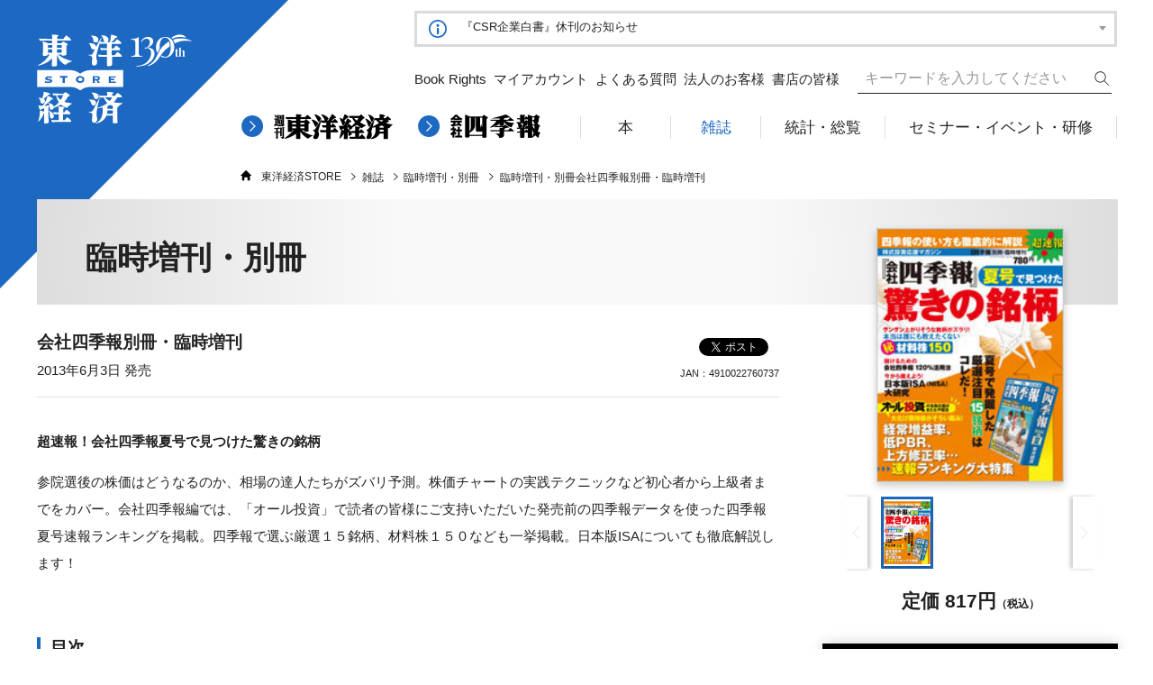

--- FILE ---
content_type: text/html; charset=utf-8
request_url: https://str.toyokeizai.net/magazine/extranumber_list/20130603/
body_size: 27595
content:
<!DOCTYPE html>
<html lang="ja" prefix="og: http://ogp.me/ns#">
  <head>
    <title>臨時増刊・別冊会社四季報別冊・臨時増刊　 | 東洋経済STORE</title>
    <meta charset="utf-8">
    <meta http-equiv="X-UA-Compatible" content="ie=edge">
    <!--<meta name="viewport" content="width=device-width, initial-scale=1.0, shrink-to-fit=no">-->
    <meta name="format-detection" content="telephone=no">
    <link rel="icon" href="/files/user/images/common/favicon.ico?v=1571206277">
    <link rel="apple-touch-icon-precomposed apple-touch-icon" href="/files/user/images/common/favicon.ico?v=1571206277">
    <meta name="keywords" content="東洋経済新報社,週刊東洋経済,会社四季報,臨時増刊・別冊">
    <meta name="description" content="超速報！会社四季報夏号で見つけた驚きの銘柄">
    <meta property="og:description" content="超速報！会社四季報夏号で見つけた驚きの銘柄">
        
    <meta property="og:image" content="https://str.toyokeizai.net/files/topics/1023_ext_01_0.jpg">
    <meta property="og:title" content="臨時増刊・別冊会社四季報別冊・臨時増刊　 | 東洋経済STORE">
        <meta property="og:site_name" content="東洋経済STORE">
    <meta property="og:url" content="https://str.toyokeizai.net/magazine/extranumber_list/20130603/">
    <meta property="og:type" content="website">
        
    <meta property="twitter:title" content="臨時増刊・別冊会社四季報別冊・臨時増刊　 | 東洋経済STORE">
    <meta property="twitter:image" content="https://str.toyokeizai.net/files/topics/1023_ext_01_0.jpg">
        <meta property="twitter:description" content="超速報！会社四季報夏号で見つけた驚きの銘柄">
    <meta property="twitter:card" content="summary">
            
    <link rel="canonical" href="https://str.toyokeizai.net/magazine/extranumber_list/20130603/">
    <meta name="cXenseParse:pageclass" content="article"/>
         
    
    <meta property="product:brand" content="臨時増刊・別冊会社四季報別冊・臨時増刊　 | 会社四季報別冊・臨時増刊　">
    <meta property="product:availability" content="in stock">
    <meta property="product:condition" content="new">
    <meta property="product:price:amount" content="817">
    <meta property="product:price:currency" content="JPY">
    <meta property="product:retailer_item_id" content="1023">
    <meta property="product:category" content="543539">
    <meta property="product:isbn" content="">    
        <link href="/files/user/css/style.css?v=1760070011" rel="stylesheet">
    
    <script type="text/javascript">
    
    
      window.dataLayer = window.dataLayer || [];
      dataLayer.push({
        'articlePubFrom' : '2013/06/03', 
        'articleAuthor' : 'no',
        'articleTitle' : '臨時増刊・別冊会社四季報別冊・臨時増刊　',
        'articleSubTitle' : '会社四季報別冊・臨時増刊　',
        'articleGenre' : ' 雑誌',
        'articleCategoryCaption' : 'no',
        'productPrice' : '817',
        'authorId' : '1023',
        'articleTouchPoint' : 'STR'
      });
    </script>

    <!-- Google Tag Manager -->
    <script>(function(w,d,s,l,i){w[l]=w[l]||[];w[l].push({'gtm.start':
    new Date().getTime(),event:'gtm.js'});var f=d.getElementsByTagName(s)[0],
    j=d.createElement(s),dl=l!='dataLayer'?'&l='+l:'';j.async=true;j.src=
    'https://www.googletagmanager.com/gtm.js?id='+i+dl;f.parentNode.insertBefore(j,f);
    })(window,document,'script','dataLayer','GTM-PPWHTP4');</script>
    <!-- End Google Tag Manager -->

    <script type="text/javascript" src="//csm.cxpublic.com/ToyoKeizai.js" async></script>

  	<!-- Piano Script Start -->
    <script>
    var tp = window.tp || [];
    // コンテンツセグメンテーション
    tp.push(["setTags", ["ストアサイト"]]);
    // ADブロッカー検出スクリプト
    (function(d,c){d.cookie = "__adblocker=; expires=Thu, 01 Jan 1970 00:00:00 GMT; path=/";var j=function(adblocker){var t=new Date;t.setTime(t.getTime()+60*5*1E3);d.cookie="__adblocker="+(adblocker?"true":"false")+"; expires="+t.toUTCString()+"; path=/"};var s=d.createElement(c);s.async=true;s.src="//www.npttech.com/advertising.js";s.onerror=function(){j(true);};var b=d.getElementsByTagName(c)[0];b.parentNode.insertBefore(s,b)})(document,"script");
    // Composerスクリプト（コンテンツブロック検出あり）
    (function(g,h,c){c=Number.isInteger(c)?parseInt(c):30;(new Promise(function(a,d){var b=document.createElement("script");b.type="text/javascript";b.async=!0;b.src=(h?"//experience-ap.piano.io":"//sandbox.piano.io")+"/xbuilder/experience/load?aid="+g;b.onload=function(){window.tpLoaded?a():d(!0)};b.onerror=function(){d(!0)};var e=document.querySelector("script");e.parentNode.insertBefore(b,e)})).then(function(){return new Promise(function(a,d){0==c?a():function(b,e){function f(){window.tp&&tp.isInitialized?a():k++>e?d(!0):setTimeout(f,b)}var k=0;setTimeout(f,b)}(1E3*c/20,20)})})["catch"](function(a){a&&(a=document.querySelector("#tpModal"))&&(a.style.display="block",(a=document.querySelector(".pi_close"))&&a.addEventListener("click",function(){document.querySelector("#tpModal").style.display="none"}))})
    })("1oC7cgjMpj",true);
    //(AID, is Production?, tpscript loading timeout sec(default:30sec, off:0))
    </script>
    <!-- Piano Script End -->

    
    
    <meta name="cXenseParse:author" content="" data-separator=",">
    <meta name="cXenseParse:toy-category" content=" 雑誌" data-separator=",">
    <meta name="cXenseParse:toy-pubyear" content="2013">
    <meta name="cXenseParse:toy-pubmonth" content="201306">
    <meta name="cXenseParse:toy-pubday" content="20130603">
    <meta property="article:published_time" content="2013-06-03T11:00:00+09:00">    
    <meta property="article:modified_time" content="2013-06-03T11:00:00+09:00">
    
    
  
</head>
<body>
<div id="fb-root"></div>

<script>
  (function(d, s, id) {
    var js, fjs = d.getElementsByTagName(s)[0];
    if (d.getElementById(id)) return;
    js = d.createElement(s); js.id = id;
    js.src = 'https://connect.facebook.net/ja_JP/sdk.js#xfbml=1&version=v3.2';
    fjs.parentNode.insertBefore(js, fjs);
  }(document, 'script', 'facebook-jssdk'));
</script>


<div class="layout layout--double">
<!-- Google Tag Manager (noscript) -->
<noscript><iframe src="https://www.googletagmanager.com/ns.html?id=GTM-PPWHTP4"
height="0" width="0" style="display:none;visibility:hidden"></iframe></noscript>
<!-- End Google Tag Manager (noscript) -->



<header class="gHeader layout__header">
  <div class="gHeader__inner">
    <div class="gHeader__logo"><a href="https://str.toyokeizai.net/"><img src="/files/user/images/logo_main_square_130th.svg?v=1743469318" alt="東洋経済 ONLINE STORE"></a></div>
    <div class="gHeader__infoBar swiper-container"><i class="i i--info">
        <svg>
          <use xlink:href="#icon-info"></use>
        </svg></i>

          <div class="infoList__ctr"></div>
          <ul class="infoList swiper-wrapper">   
                    
          
          
          
          
          
                                  <li class="infoList__item swiper-slide cur"><a class="infoLink" href="https://str.toyokeizai.net/information/"><span>定期購読 新規ご契約フォーム再開のお知らせ</span></a></li>
                                
          
          
          
          
                                  <li class="infoList__item swiper-slide"><a class="infoLink" href="https://str.toyokeizai.net/information/detail/id=14892"><span>『JAPAN COMPANY HANDBOOK(英文会社四季報)』休刊のお知らせ</span></a></li>
                                
          
          
          
          
                                  <li class="infoList__item swiper-slide"><a class="infoLink" href="https://str.toyokeizai.net/information/detail/id=14692"><span>『CSR企業白書』休刊のお知らせ</span></a></li>
                                
          
          
          
          
                    
          
          
          
          
                    
          
          
          
          
                    
          
          
          
          
                    
          
          
          
          
                    
          
          
          
          
                    
          
          
          
          
                    
          
          
          
          
                    
          
          
          
          
                    
          
          
          
          
                    
          
          
          
          
                    
          
          
          
          
                    
          
          
          
          
                    
          
          
          
          
                    
          
          
          
          
                    
          
          
          
          
                    
          
          
          
          
                    
          
          
          
          
                    
          
          
          
          
                    
          
          
          
          
                    
          
          
          
          
                            </ul>
    </div>
    <div class="gHeader__subMenu">
      <ul class="submenu">
        <li class="submenu__item"><a class="arrLink arrLink--LR" href="https://str.toyokeizai.net/en/"><i class="i i--L-user">
              <svg>
                <use xlink:href="#icon-home"></use>
              </svg></i>
            <svg class="arr">
              <use xlink:href="#icon-arrow-right"></use>
            </svg><span class="txt">Book Rights</span></a></li>
        <li class="submenu__item"><a class="arrLink arrLink--LR" href="https://str.toyokeizai.net/myaccount/"><i class="i i--L-user">
              <svg>
                <use xlink:href="#icon-L-user"></use>
              </svg></i>
            <svg class="arr">
              <use xlink:href="#icon-arrow-right"></use>
            </svg><span class="txt">マイアカウント</span></a></li>
        <li class="submenu__item"><a rel="noopener" class="arrLink arrLink--LR" href="https://help.toyokeizai.net/hc/ja" target="_blank"><i class="i i--L-help">
              <svg>
                <use xlink:href="#icon-L-help"></use>
              </svg></i>
            <svg class="arr">
              <use xlink:href="#icon-arrow-right"></use>
            </svg><span class="txt">よくある質問</span></a></li>
        <li class="submenu__item none"><a class="arrLink arrLink--LR" href="https://str.toyokeizai.net/s/business/">
            <svg class="arr">
              <use xlink:href="#icon-arrow-right"></use>
            </svg><span class="txt">法人のお客様</span></a></li>
        <li class="submenu__item none"><a class="arrLink arrLink--LR" href="https://str.toyokeizai.net/for-bookstores/">
            <svg class="arr">
              <use xlink:href="#icon-arrow-right"></use>
            </svg><span class="txt">書店の皆様</span></a></li>
      </ul>
      <form action="https://str.toyokeizai.net/search/" method="GET" class="headerSearch" id="headerSearch">
        <input id="headerSearchCheck" type="checkbox">
        <label class="searchLabel" for="headerSearchCheck"><i class="i i--L-search">
            <svg>
              <use xlink:href="#icon-L-search"></use>
            </svg></i><i class="i i--L-close">
            <svg>
              <use xlink:href="#icon-L-close"></use>
            </svg></i><span class="txt txt--search">検索</span><span class="txt txt--close">閉じる</span>
        </label>
        <div class="searchItem">
          <input type="text" name="topics_keyword" placeholder="キーワードを入力してください">
          <button type="submit"><span>検索</span><i class="i i--L-search">
              <svg>
                <use xlink:href="#icon-L-search"></use>
              </svg></i>
          </button>
        </div>       
      </form>
    </div>
    <div class="gHeader__mainMenu">
      <ul class="bigTitles">
        <li class="bigTitle"><a class="arrLink arrLink--L-arrow" href="https://str.toyokeizai.net/magazine/toyo/"><i class="i i--L-arrow">
              <svg>
                <use xlink:href="#icon-L-arrow"></use>
              </svg></i><img src="/files/user/images/logo_shukan.svg?v=1545012108" alt="週刊東洋経済"></a></li>
        <li class="bigTitle"><a class="arrLink arrLink--L-arrow" href="https://str.toyokeizai.net/magazine/shikiho/"><i class="i i--L-arrow">
              <svg>
                <use xlink:href="#icon-L-arrow"></use>
              </svg></i><img src="/files/user/images/logo_shikihou.svg?v=1545012108" alt="会社四季報"></a></li>
      </ul>
      <div class="gnav swiper-container">
        <ul class="menu swiper-wrapper">
          <li class="menu__item swiper-slide"><a class="menu__link" href="https://str.toyokeizai.net/"><span>トップ</span></a></li>
          <li class="menu__item swiper-slide"><a class="menu__link" href="https://str.toyokeizai.net/books/"><span>本</span></a></li>
          <li class="menu__item swiper-slide cur"><a class="menu__link" href="https://str.toyokeizai.net/magazine/"><span>雑誌</span></a>
            <div class="megaMenu">
              <ul class="megamenuList">
                  
                                    <li class="megamenuList__item"><a class="arrLink arrLink--RR" href="https://str.toyokeizai.net/magazine/toyo/"><span class="txt">週刊東洋経済</span>
                      <svg class="arr">
                        <use xlink:href="#icon-arrow-right"></use>
                      </svg></a></li>
                                    <li class="megamenuList__item"><a class="arrLink arrLink--RR" href="https://str.toyokeizai.net/magazine/shikiho/"><span class="txt">会社四季報</span>
                      <svg class="arr">
                        <use xlink:href="#icon-arrow-right"></use>
                      </svg></a></li>
                                    <li class="megamenuList__item"><a class="arrLink arrLink--RR" href="https://str.toyokeizai.net/magazine/shikiho_wide/"><span class="txt">会社四季報ワイド版</span>
                      <svg class="arr">
                        <use xlink:href="#icon-arrow-right"></use>
                      </svg></a></li>
                                    <li class="megamenuList__item"><a class="arrLink arrLink--RR" href="https://str.toyokeizai.net/magazine/shikiho_pro500/"><span class="txt">会社四季報プロ500</span>
                      <svg class="arr">
                        <use xlink:href="#icon-arrow-right"></use>
                      </svg></a></li>
                                    <li class="megamenuList__item"><a class="arrLink arrLink--RR" href="https://str.toyokeizai.net/magazine/shikiho_mjj/"><span class="txt">会社四季報・未上場会社版</span>
                      <svg class="arr">
                        <use xlink:href="#icon-arrow-right"></use>
                      </svg></a></li>
                                    <li class="megamenuList__item"><a class="arrLink arrLink--RR" href="https://str.toyokeizai.net/magazine/think/"><span class="txt">Think!</span>
                      <svg class="arr">
                        <use xlink:href="#icon-arrow-right"></use>
                      </svg></a></li>
                                    <li class="megamenuList__item"><a class="arrLink arrLink--RR" href="https://str.toyokeizai.net/magazine/yakuin/"><span class="txt">役員四季報</span>
                      <svg class="arr">
                        <use xlink:href="#icon-arrow-right"></use>
                      </svg></a></li>
                                    <li class="megamenuList__item"><a class="arrLink arrLink--RR" href="https://str.toyokeizai.net/magazine/jch/"><span class="txt">JAPAN COMPANY HANDBOOK</span>
                      <svg class="arr">
                        <use xlink:href="#icon-arrow-right"></use>
                      </svg></a></li>
                                    <li class="megamenuList__item"><a class="arrLink arrLink--RR" href="https://str.toyokeizai.net/magazine/shikiho_usa/"><span class="txt">米国会社四季報</span>
                      <svg class="arr">
                        <use xlink:href="#icon-arrow-right"></use>
                      </svg></a></li>
                                    <li class="megamenuList__item"><a class="arrLink arrLink--RR" href="https://str.toyokeizai.net/magazine/shushoku_all/"><span class="txt">就職四季報 総合版</span>
                      <svg class="arr">
                        <use xlink:href="#icon-arrow-right"></use>
                      </svg></a></li>
                                    <li class="megamenuList__item"><a class="arrLink arrLink--RR" href="https://str.toyokeizai.net/magazine/shushoku_woman/"><span class="txt">就職四季報 働きやすさ・女性活躍版</span>
                      <svg class="arr">
                        <use xlink:href="#icon-arrow-right"></use>
                      </svg></a></li>
                                    <li class="megamenuList__item"><a class="arrLink arrLink--RR" href="https://str.toyokeizai.net/magazine/shushoku_chu/"><span class="txt">就職四季報 優良・中堅企業版</span>
                      <svg class="arr">
                        <use xlink:href="#icon-arrow-right"></use>
                      </svg></a></li>
                                    <li class="megamenuList__item"><a class="arrLink arrLink--RR" href="https://str.toyokeizai.net/magazine/shushoku_int/"><span class="txt">就職四季報 企業研究・インターンシップ版</span>
                      <svg class="arr">
                        <use xlink:href="#icon-arrow-right"></use>
                      </svg></a></li>
                                    <li class="megamenuList__item"><a class="arrLink arrLink--RR" href="https://str.toyokeizai.net/magazine/weekly/"><span class="txt">株式ウイークリー</span>
                      <svg class="arr">
                        <use xlink:href="#icon-arrow-right"></use>
                      </svg></a></li>
                                    <li class="megamenuList__item"><a class="arrLink arrLink--RR" href="https://str.toyokeizai.net/magazine/gyoukai/"><span class="txt">会社四季報 業界地図</span>
                      <svg class="arr">
                        <use xlink:href="#icon-arrow-right"></use>
                      </svg></a></li>
                                    <li class="megamenuList__item"><a class="arrLink arrLink--RR" href="https://str.toyokeizai.net/magazine/hitotsubashi/"><span class="txt">一橋ビジネスレビュー</span>
                      <svg class="arr">
                        <use xlink:href="#icon-arrow-right"></use>
                      </svg></a></li>
                                    <li class="megamenuList__item"><a class="arrLink arrLink--RR" href="https://str.toyokeizai.net/magazine/extranumber_list/"><span class="txt">臨時増刊・別冊</span>
                      <svg class="arr">
                        <use xlink:href="#icon-arrow-right"></use>
                      </svg></a></li>
                                </ul>
              <ul class="linkList">
                <li class="linkList__item"><a class="arr arrLink--txt" href="https://str.toyokeizai.net/magazine/">雑誌一覧 →</a></li>
                <li class="linkList__item"><a class="arr arrLink--txt" href="https://str.toyokeizai.net/magazine/subscription/">定期購読一覧 →</a></li>
              </ul>
            </div>
          </li>
          <li class="menu__item swiper-slide"><a class="menu__link" href="https://str.toyokeizai.net/databook/"><span>統計・総覧</span></a>
            <div class="megaMenu">
              <ul class="megamenuList">
                  
                                    <li class="megamenuList__item"><a class="arrLink arrLink--RR" href="https://str.toyokeizai.net/databook/dbs_chiikikeizai/"><span class="txt">地域経済総覧</span>
                      <svg class="arr">
                        <use xlink:href="#icon-arrow-right"></use>
                      </svg></a></li>
                                    <li class="megamenuList__item"><a class="arrLink arrLink--RR" href="https://str.toyokeizai.net/databook/dbs_ogatakouri/"><span class="txt">全国大型小売店総覧</span>
                      <svg class="arr">
                        <use xlink:href="#icon-arrow-right"></use>
                      </svg></a></li>
                                    <li class="megamenuList__item"><a class="arrLink arrLink--RR" href="https://str.toyokeizai.net/databook/dbs_toshidata/"><span class="txt">都市データパック</span>
                      <svg class="arr">
                        <use xlink:href="#icon-arrow-right"></use>
                      </svg></a></li>
                                    <li class="megamenuList__item"><a class="arrLink arrLink--RR" href="https://str.toyokeizai.net/databook/dbs_nihonkigyou/"><span class="txt">日本の企業グループ</span>
                      <svg class="arr">
                        <use xlink:href="#icon-arrow-right"></use>
                      </svg></a></li>
                                    <li class="megamenuList__item"><a class="arrLink arrLink--RR" href="https://str.toyokeizai.net/databook/dbs_kaigaishin_country/"><span class="txt">海外進出企業総覧[国別編]</span>
                      <svg class="arr">
                        <use xlink:href="#icon-arrow-right"></use>
                      </svg></a></li>
                                    <li class="megamenuList__item"><a class="arrLink arrLink--RR" href="https://str.toyokeizai.net/databook/dbs_kaigaishin_company/"><span class="txt">海外進出企業総覧[会社別編]</span>
                      <svg class="arr">
                        <use xlink:href="#icon-arrow-right"></use>
                      </svg></a></li>
                                    <li class="megamenuList__item"><a class="arrLink arrLink--RR" href="https://str.toyokeizai.net/databook/dbs_gaishikei/"><span class="txt">外資系企業総覧</span>
                      <svg class="arr">
                        <use xlink:href="#icon-arrow-right"></use>
                      </svg></a></li>
                                    <li class="megamenuList__item"><a class="arrLink arrLink--RR" href="https://str.toyokeizai.net/databook/dbs_csr_emp/"><span class="txt">CSR企業総覧(雇用・人材活用編)</span>
                      <svg class="arr">
                        <use xlink:href="#icon-arrow-right"></use>
                      </svg></a></li>
                                    <li class="megamenuList__item"><a class="arrLink arrLink--RR" href="https://str.toyokeizai.net/databook/dbs_csr_esg/"><span class="txt">CSR企業総覧(ESG編)</span>
                      <svg class="arr">
                        <use xlink:href="#icon-arrow-right"></use>
                      </svg></a></li>
                                </ul>
              <ul class="linkList">
                <li class="linkList__item"><a class="arr arrLink--txt" href="https://str.toyokeizai.net/databook/">統計・総覧一覧 →</a></li>
              </ul>
            </div>
          </li>
          <li class="menu__item swiper-slide"><a class="menu__link" href="https://str.toyokeizai.net/event/"><span>セミナー・イベント・研修</span></a></li>
        </ul>
      </div>
    </div>
<div class="gHeader__bread">
  <ul class="bread">

				<li class="bread__item"><a class="bread__txt" href="https://str.toyokeizai.net/"><i class="i i--home"><svg><use xlink:href="#icon-home"></use></svg></i>東洋経済STORE</a></li>
						<li class="bread__item"><a class="bread__txt" href="https://str.toyokeizai.net/magazine/">雑誌</a></li>
						<li class="bread__item"><a class="bread__txt" href="https://str.toyokeizai.net/magazine/extranumber_list/">臨時増刊・別冊</a></li>
							<li class="bread__item"><span class="bread__txt">臨時増刊・別冊会社四季報別冊・臨時増刊　</span></li>
			



<!--

				<li class="bread__item"><a class="bread__txt" href="https://str.toyokeizai.net/"><i class="i i--home"><svg><use xlink:href="#icon-home"></use></svg></i>東洋経済STORE</a></li>
						<li class="bread__item"><a class="bread__txt" href="https://str.toyokeizai.net/magazine/">雑誌</a></li>
						<li class="bread__item"><a class="bread__txt" href="https://str.toyokeizai.net/magazine/extranumber_list/">臨時増刊・別冊</a></li>
												<li class="bread__item"><span class="bread__txt">臨時増刊・別冊会社四季報別冊・臨時増刊　</span></li>
						
-->
   </ul>
</div>
  </div>
</header>






    
 





 
<div class="layout__title">
  <div class="pageTitle__wrapper">
    <h1 class="pageTitle pageTitle--detail"><span>臨時増刊・別冊</span></h1>
      </div>
</div>





<div class="layout__main">



































































        <div class="single single--detail">

          <div class="bookData">
            <div class="swiperBook swiper-parent">
              <div class="swiperBookMain swiper-container">
                <ul class="swiper-wrapper main">
                  <li class="swiper-slide"><a class="luminous" data-lightbox="book" href="https://str.toyokeizai.net/files/topics/1023_ext_01_0.jpg"><img src="/files/topics/1023_ext_01_0.jpg?v=1545818504" alt=""></a></li>
                                        
                                                        </ul>
              </div>
              <div class="swiperBookSub swiper-container">
                <ul class="swiper-wrapper thumbnail">
                  <li class="swiper-slide"><img src="/files/topics/1023_ext_01_0.jpg?v=1545818504" alt=""></li>
                                        
                                                        </ul>
              </div>
              <div class="swiper-button-prev prev-book"></div>
              <div class="swiper-button-next next-book"></div>
            </div>
            <div class="model"><span>会社四季報別冊・臨時増刊　</span></div>
            <div class="release"><span>2013年6月3日 発売</span></div>
            <div class="price"><span>定価 817円</span><span class="tax">（税込）</span></div>
            <div class="format"><span>JAN：4910022760737</span></div>
            <div class="sns">
              <div class="sns__item"><a href="https://twitter.com/share?ref_src=twsrc%5Etfw" class="twitter-share-button" data-show-count="false">Tweet</a><script async src="https://platform.twitter.com/widgets.js" charset="utf-8"></script></div>
              <div class="sns__item"><div class="fb-share-button " data-href="https://str.toyokeizai.net/magazine/extranumber_list/20130603/" data-layout="button" data-size="small" data-mobile-iframe="true"><a rel="noopener" href="https://www.facebook.com/sharer/sharer.php?u=https://str.toyokeizai.net/magazine/extranumber_list/20130603/&amp;src=sdkpreparse" class="fb-xfbml-parse-ignore" target="_blank">シェア</a></div></div>
            </div>
          </div>


          

                  
                    <div class="description jsReadmore">
            <p><b>超速報！会社四季報夏号で見つけた驚きの銘柄</b></p><p>参院選後の株価はどうなるのか、相場の達人たちがズバリ予測。株価チャートの実践テクニックなど初心者から上級者までをカバー。会社四季報編では、「オール投資」で読者の皆様にご支持いただいた発売前の四季報データを使った四季報夏号速報ランキングを掲載。四季報で選ぶ厳選１５銘柄、材料株１５０なども一挙掲載。日本版ISAについても徹底解説します！</p>
          </div>
          
                      
          
          <div class="store">
                        
            

            
                                                            
                        
                         <h2 class="storeBox__title"><span>商品を購入する</span></h2>
            <div class="storeBox">
              <div class="storeBox__tab">
                <div class="storeBox__tabItem cur"><a href="#content1" class="storeBox__tabTxt">紙版</a></div>                <div class="storeBox__tabItem"><a href="#content2" class="storeBox__tabTxt">電子版</a></div>                                              </div>
              <div class="storeBox__contents">
                                <div class="storeBox__contentsItem" id="content1">
                                                  <ul class="storeList"><li class="storeList__item"><a rel="noopener" href="https://www.amazon.co.jp/s/ref=nb_sb_noss?__mk_ja_JP=%E3%82%AB%E3%82%BF%E3%82%AB%E3%83%8A&amp;url=search-alias%3Dstripbooks&amp;field-keywords=4910022760737" class="gtm_str_event_amazon" target="_blank"><img alt="amazon" src="/files/user/images/store_amazon.png?v=1545012111"></a></li><li class="storeList__item"><a rel="noopener" href="https://hb.afl.rakuten.co.jp/hgc/10e7d67c.4173989a.10e7d67d.5bd2f1ae/?pc=https%3A%2F%2Fbooks.rakuten.co.jp%2Frdt%2Fitem%2F%3Fsid%3D213310%26sno%3DISBN%3A4910022760737" class="gtm_str_event_rakuten" target="_blank"><img alt="楽天" src="/files/user/images/store_rakuten.png?v=1545012111"></a></li><li class="storeList__item"><a rel="noopener" href="https://7net.omni7.jp/detail_jan/4910022760737" class="gtm_str_event_7net" target="_blank"><img alt="7net" src="/files/user/images/store_7net.png?v=1545012111"></a></li><li class="storeList__item"><a rel="noopener" href="https://www.e-hon.ne.jp/bec/SA/DetailZasshi?refShinCode=0900000004910022760737&amp;Action_id=101&amp;Sza_id=A0" class="gtm_str_event_ehon" target="_blank"><img alt="store_ehon" src="/files/user/images/store_ehon.png?v=1545012111"></a></li><li class="storeList__item"><a rel="noopener" href="https://www.honyaclub.com/shop/affiliate/itemlist.aspx?jan=4910022760737" class="gtm_str_event_HC" target="_blank"><img alt="honyaclub" src="/files/user/images/store_honyaclub.png?v=1548451243"></a></li><li class="storeList__item"><a rel="noopener" href="https://www.kinokuniya.co.jp/f/dsg-04-4910022760737" class="gtm_str_event_kinokuniya" target="_blank"><img alt="紀伊国屋" src="/files/user/images/store_kikuniya.png?v=1545012111"></a></li></ul>
                                                </div>
                 
                                <div class="storeBox__contentsItem" id="content2">
                                                  <ul class="storeList"><li class="storeList__item"><a rel="noopener" href="https://www.amazon.co.jp/s/ref=nb_sb_noss?__mk_ja_JP=%E3%82%AB%E3%82%BF%E3%82%AB%E3%83%8A&amp;url=node%3D2275256051&amp;field-keywords=4910022760737" class="gtm_str_event_kindle" target="_blank"><img alt="kindle" src="/files/user/images/store_kindle.png?v=1548294681"></a></li><li class="storeList__item"><a rel="noopener" href="https://search.books.rakuten.co.jp/bksearch/nm?sitem=%B2%F1%BC%D2%BB%CD%B5%A8%CA%F3%CA%CC%BA%FD%A1%A6%CE%D7%BB%FE%C1%FD%B4%A9%C4%B6%C2%AE%CA%F3%A1%AA%B2%F1%BC%D2%BB%CD%B5%A8%CA%F3%B2%C6%B9%E6%A4%C7%B8%AB%A4%C4%A4%B1%A4%BF%B6%C3%A4%AD%A4%CE%CC%C3%CA%C1&amp;sv=30&amp;h=30&amp;o=0&amp;v=2&amp;spv=2&amp;s=2&amp;e=0&amp;cy=0&amp;b=1&amp;g=101&amp;x=44&amp;y=-12" class="gtm_str_event_kobo" target="_blank"><img alt="kobo" src="/files/user/images/store_kobo.png?v=1548294681"></a></li><li class="storeList__item"><a rel="noopener" href="https://honto.jp/ebook/search_10会社四季報別冊・臨時増刊超速報！会社四季報夏号で見つけた驚きの銘柄.html" class="gtm_str_event_honto" target="_blank"><img alt="honto" src="/files/user/images/store_honto.png?v=1548294681"></a></li><li class="storeList__item"><a rel="noopener" href="https://booklive.jp/search/keyword?keyword=会社四季報別冊・臨時増刊超速報！会社四季報夏号で見つけた驚きの銘柄&amp;h_id=U&amp;or=0" class="gtm_str_event_BookLive" target="_blank"><img alt="booklive" src="/files/user/images/store_booklive.png?v=1744146090"></a></li></ul>
                                                </div>
                
                                                
                                                
              </div>
              
            </div>
                        

                      </div>

          <div class="details">

            
                        <div class="detail toggle">
              <div class="detail__head toggle__header">
                <h2 class="detail__title"><span>目次</span></h2><i class="i i--plus">
                  <svg>
                    <use xlink:href="#icon-plus"></use>
                  </svg></i>
              </div>
              <div class="detail__body toggle__body">
                <div class="content jsReadmore">
                  <div class="convert"><p>四季報の使い方も徹底的に解説</p>
<h3 class="typeA">超速報!<strong style="color:#f00; ">会社四季報</strong>夏号でみつけた<br>
<strong style="color:#f00; ">驚きの銘柄</strong></h3>
<br>

<p><b style="font-size: 110%;">[PART1 投資戦略編]</b></p>
<p><span class="brawn">P.4</span><b style="font-size: 110%;">［激論］相場の達人がズバリ予測</b><b style="color:#f00; font-size: 120%;">「参院選後の株式市場」</b><br>
みずほ投信投資顧問元理事 <strong>荒野 浩</strong>/ストックボイス副社長 <strong>岩本秀雄</strong>/<br>
証券アナリスト <strong>植木靖男</strong>/ソシエテジェネラルアセットマネジメント元常務 <strong>白石茂治</strong>/<br>
TBS「ニュースバード」キャスター <strong>八木ひとみ</strong></p>

<p><span class="brawn">P.9</span><strong><span style="color:#F00">｜Column｜</span>「日銀のETF買いで大幅低下、日経225銘柄の下押しリスク」</strong></p>
<p><span class="brawn">P.10</span>雨が上がれば株価も上がる!?<strong> アノマリーで儲けよう</strong></p>
<p><span class="brawn">P.12</span>初心者からデイトレーダーまで必見! <br>
  <strong>株価チャートの実践テクニック</strong><br>
  <span class="brawn">P.13</span> 初級編 ローソク足、移動平均線<br>
<span class="brawn">P.16</span> 中級編 MACD、ストキャスティクス、モメンタム<br>
<span class="brawn">P.19</span> 上級編 ティック＆VWAP、分足、フォーメーション分析</p>


<p><span class="brawn">P.22</span> 人気化する銘柄はこう見極める<strong>IPOで<span style="color:#F00">買われる</span>株、<span style="color:#F00">買われない</span>株</strong></p>
<br>

<p><b style="font-size: 110%;">[PART2 四季報編]</b></p>

<p><span class="brawn">P.24</span> “お宝銘柄”探しはまずココから押さえましょう!!<br>
<b style="font-size: 110%;"><span style="color:#F00">超速報</span>『会社四季報』夏号</b><b style=" font-size: 120%;">ランキング</b><strong>の見方・使い方</strong><br>
<span class="brawn">P.26</span> Ranking1 <strong>経常利益増益率</strong><br>
<span class="brawn">P.30</span> Ranking2 <strong>経常利益増益額</strong><br>
<span class="brawn">P.32</span> Ranking3 <strong>経常利益V字回復</strong><br>
<span class="brawn">P.34</span> Ranking4 <strong>低PER</strong><br>
<span class="brawn">P.36</span> Ranking5 <strong>低PBR</strong><br>
<span class="brawn">P.38</span> Ranking6 <strong>高ROE＆低PBR</strong><br>
<span class="brawn">P.40</span> Ranking7 <strong>高配当利回り</strong><br>
<span class="brawn">P.42</span> Ranking8 <strong>経常利益上方修正率</strong></p>

<p><span class="brawn">P.44</span><strong>夏号から厳選!<b style="color:#f00;">[注目15銘柄]</b> はコレだ</strong></p>
<p><span class="brawn">P.48</span><b style="color:#f00;">[四季報で選ぶ]</b> <strong>とっておきの材料株150</strong> </p>
<p><span class="brawn">P.56</span> 株式投資の“バイブル”の使い方をイチからやさしく解説<br>
<strong>儲けるための<span style="color:#F00">『会社四季報』120%活用法</span></strong></p>

<p><span class="brawn">P.58</span> 四季報はビールの友 経済評論家・杉村富生流 四季報読みこなし術</p>

<p><span class="brawn">P.62</span> 大好評につき第2弾!<strong><span style="color:#F00">『会社四季報』“矢印”徹底活用術</span></strong><br>
ファイナンシャルプランナー・拓殖大学講師/<strong>坂田善種</strong></p>


<p><span class="brawn">P.68</span><strong>四季報を使って<span style="color:#F00">スウィングトレード</span>してみました</strong><br>
ファイナンシャルプランナー /<strong>横山利香</strong></p>
<br>


<p><b style="font-size: 110%;">[PART3 NISA編]</b></p>
<p><span class="brawn">P.70</span> スタートまであと半年 ピッタリの運用商品はこう選ぶ<br>
<b>日本版ISA<span style="color:#F00">“NISA”</span>徹底解明</b><br>
JOYnt代表/<strong>鈴木雅光 </strong></p>

<p><span class="brawn">P.73</span><strong><span style="color:#F00">｜Column｜</span>「英国で幅広く浸透するISA、資産規模拡大で恒久化が実現」</strong></p>


<p><span class="brawn">P.74</span> 千載一遇の好機到来? <strong><span style="color:#F00">熾烈極めるNISA争奪戦</span></strong></p>

<p><span class="brawn">P.76</span> おカネの振り向け先は? <strong><span style="color:#F00">最適な金融商品は投資信託</span></strong></p>

<p><span class="brawn">P.80</span> 『オール投資』の定番企画、お取り扱いにはご注意ください!? <b style="color:#f00;">噂のウラ側『怪情報』</b></p>
<p><span class="brawn">P.82</span> 編集後記</p></div>
                </div>
              </div>
            </div>
            
            
            <div class="detail toggle">
              <div class="detail__head toggle__header">
                <h2 class="detail__title"><span>今後の発売スケジュール</span></h2><i class="i i--plus">
                  <svg>
                    <use xlink:href="#icon-plus"></use>
                  </svg></i>
              </div>
              <div class="detail__body toggle__body">
                <div class="content jsReadmore">
                                    <p>直近の発売情報は登録されていません。</p>
                                  </div>
              </div>
            </div>
            

            
            
            
          </div>

               <div class="keywords">
                
        
                        </div>

          
        </div>










</div>
<div class="layout__sub">




    
 



<aside class="aside aside--sns">
</aside>



 





    
 


 


<aside class="aside aside--backnumber">
  <div class="aside__header">
    <h2 class="aside__title"><span>バックナンバー</span></h2><a class="arr arrLink--txt" href="https://str.toyokeizai.net/magazine/extranumber_list/backnumber/">一覧へ →</a>
  </div>
  <div class="aside__body">
    <div class="swiper-parent">
      <div class="swiper-container swiperDefault backnumber">
        <ul class="swiper-wrapper">

    
    
          <li class="swiper-slide swiper-slide--image noSwipe">
            <div class="image"><img src="/files/topics/15182_ext_01_0.jpg?v=1750107689" alt="臨時増刊・別冊本当に強い大学2025"></div><a class="title" href="https://str.toyokeizai.net/magazine/extranumber_list/20250623/">臨時増刊・別冊<br>本当に強い大学2025</a>
          </li>
    
    
          <li class="swiper-slide swiper-slide--image noSwipe">
            <div class="image"><img src="/files/topics/14900_ext_01_0.jpg?v=1728680456" alt="臨時増刊・別冊2024年版"></div><a class="title" href="https://str.toyokeizai.net/magazine/extranumber_list/20241021/">臨時増刊・別冊<br>2024年版</a>
          </li>
    
    
          <li class="swiper-slide swiper-slide--image noSwipe">
            <div class="image"><img src="/files/topics/14741_ext_01_0.jpg?v=1718398849" alt="臨時増刊・別冊本当に強い大学2024"></div><a class="title" href="https://str.toyokeizai.net/magazine/extranumber_list/20240624/">臨時増刊・別冊<br>本当に強い大学2024</a>
          </li>
    
    
          <li class="swiper-slide swiper-slide--image noSwipe">
            <div class="image"><img src="/files/topics/14454_ext_01_0.jpg?v=1697144433" alt="臨時増刊・別冊2023年版"></div><a class="title" href="https://str.toyokeizai.net/magazine/extranumber_list/20231023/">臨時増刊・別冊<br>2023年版</a>
          </li>
    
    
          <li class="swiper-slide swiper-slide--image noSwipe">
            <div class="image"><img src="/files/topics/14188_ext_01_0.jpg?v=1684270831" alt="臨時増刊・別冊本当に強い大学2023"></div><a class="title" href="https://str.toyokeizai.net/magazine/extranumber_list/20230522/">臨時増刊・別冊<br>本当に強い大学2023</a>
          </li>
    
    
          <li class="swiper-slide swiper-slide--image noSwipe">
            <div class="image"><img src="/files/topics/13906_ext_01_0.jpg?v=1666040724" alt="臨時増刊・別冊2022年版"></div><a class="title" href="https://str.toyokeizai.net/magazine/extranumber_list/20221024/">臨時増刊・別冊<br>2022年版</a>
          </li>
    
    
          <li class="swiper-slide swiper-slide--image noSwipe">
            <div class="image"><img src="/files/topics/13678_ext_01_0.jpg?v=1652907780" alt="臨時増刊・別冊本当に強い大学2022"></div><a class="title" href="https://str.toyokeizai.net/magazine/extranumber_list/20220523/">臨時増刊・別冊<br>本当に強い大学2022</a>
          </li>
    
    
          <li class="swiper-slide swiper-slide--image noSwipe">
            <div class="image"><img src="/files/topics/13372_ext_01_0.jpg?v=1634763810" alt="臨時増刊・別冊2021年版"></div><a class="title" href="https://str.toyokeizai.net/magazine/extranumber_list/20211025/">臨時増刊・別冊<br>2021年版</a>
          </li>
    
    
          <li class="swiper-slide swiper-slide--image noSwipe">
            <div class="image"><img src="/files/topics/12792_ext_01_0.jpg?v=1621458139" alt="臨時増刊・別冊本当に強い大学2021"></div><a class="title" href="https://str.toyokeizai.net/magazine/extranumber_list/20210524/">臨時増刊・別冊<br>本当に強い大学2021</a>
          </li>
    
    
          <li class="swiper-slide swiper-slide--image noSwipe">
            <div class="image"><img src="/files/topics/12485_ext_01_0.jpg?v=1603314118" alt="臨時増刊・別冊2020年版"></div><a class="title" href="https://str.toyokeizai.net/magazine/extranumber_list/20201026/">臨時増刊・別冊<br>2020年版</a>
          </li>
        </ul>
      </div>
      <div class="swiper-button-prev prev-backnumber"></div>
      <div class="swiper-button-next next-backnumber"></div>
    </div>
  </div>
  
  
</aside>





 




<aside class="aside aside--recommend">
  <div class="aside__header">
    <h2 class="aside__title"><span>オススメ</span></h2>
  </div>
  <div class="aside__body">
    <div class="swiper-parent">
      <div class="swiper-container swiperDefault recommend">
        <ul class="swiper-wrapper">
                    
                            
                
        
                                    
                    
                              <li class="swiper-slide swiper-slide--image">
                <div class="image"><img src="/files/topics/15077_ext_01_0.jpg?v=1741899623" alt="週刊東洋経済2025年3月22日号"></div><a class="title" href="https://str.toyokeizai.net/magazine/toyo/20250317/">週刊東洋経済 2025年3月22日号</a>
              </li>
                            
                
        
                                    
                    
                              <li class="swiper-slide swiper-slide--image">
                <div class="image"><img src="/files/topics/14776_ext_01_0.jpg?v=1723150822" alt="会社四季報 業界地図2025年版"></div><a class="title" href="https://str.toyokeizai.net/magazine/gyoukai/20240824/">会社四季報 業界地図 2025年版</a>
              </li>
                            
                
        
                              <li class="swiper-slide swiper-slide--image">
                <div class="image"><img src="/files/topics/15047_ext_01_0.jpg?v=1743541237" alt="図解 ビジネス版 悪魔の辞典"></div><a class="title" href="https://str.toyokeizai.net/books/9784492047903/">図解 ビジネス版 悪魔の辞典</a>
              </li>
                            
                
        
                              <li class="swiper-slide swiper-slide--image">
                <div class="image"><img src="/files/topics/14989_ext_01_0.jpg?v=1738270893" alt="肝臓大復活"></div><a class="title" href="https://str.toyokeizai.net/books/9784492047880/">肝臓大復活</a>
              </li>
                            
                
        
                              <li class="swiper-slide swiper-slide--image">
                <div class="image"><img src="/files/topics/14748_ext_01_0.jpg?v=1717189289" alt="それでもなぜ、トランプは支持されるのか"></div><a class="title" href="https://str.toyokeizai.net/books/9784492444825/">それでもなぜ、トランプは支持されるのか</a>
              </li>
                            
                
        
                              <li class="swiper-slide swiper-slide--image">
                <div class="image"><img src="/files/topics/14837_ext_01_0.jpg?v=1726174839" alt="【新版】サプリメントの正体"></div><a class="title" href="https://str.toyokeizai.net/books/9784492224212/">【新版】サプリメントの正体</a>
              </li>
                            
                
        
                              <li class="swiper-slide swiper-slide--image">
                <div class="image"><img src="/files/topics/9837_ext_01_0.jpg?v=1545876281" alt="ストーリーとしての競争戦略"></div><a class="title" href="https://str.toyokeizai.net/books/9784492532706/">ストーリーとしての競争戦略</a>
              </li>
                            
                
        
                              <li class="swiper-slide swiper-slide--image">
                <div class="image"><img src="/files/topics/8966_ext_01_0.jpg?v=1548709667" alt="仮説思考"></div><a class="title" href="https://str.toyokeizai.net/books/9784492555552/">仮説思考</a>
              </li>
                            
                
        
                              <li class="swiper-slide swiper-slide--image">
                <div class="image"><img src="/files/topics/14838_ext_01_0.jpg?v=1730840463" alt="なぜか好かれる「人前での話し方」"></div><a class="title" href="https://str.toyokeizai.net/books/9784492047804/">なぜか好かれる「人前での話し方」</a>
              </li>
                            
                
        
                              <li class="swiper-slide swiper-slide--image">
                <div class="image"><img src="/files/topics/9850_ext_01_0.jpg?v=1629839203" alt="東大生が書いた 問題を解く力を鍛えるケース問題ノート"></div><a class="title" href="https://str.toyokeizai.net/books/9784492556733/">東大生が書いた 問題を解く力を鍛えるケース問題ノート</a>
              </li>
                            </ul>
      </div>
      <div class="swiper-button-prev prev-recommend"></div>
      <div class="swiper-button-next next-recommend"></div>
    </div>
  </div>
</aside>

    
 





 


<aside class="aside aside--ranking">
  <div class="aside__header">
    <h2 class="aside__title"><span>週間ランキング</span></h2>
  </div>
  <div class="aside__body">
    <div class="swiper-parent">
      <div class="swiper-container swiperDefault ranking">
        <ul class="swiper-wrapper">
                    
                            
                

                                    
                    
                
              <li class="swiper-slide swiper-slide--image">
                <svg class="ranking">
                  <use xlink:href="#icon-ranking_1"></use>
                </svg>
                <div class="image"><img src="/files/topics/15220_ext_01_0.jpg?v=1754514080" alt="会社四季報 業界地図2026年版"></div><a class="title" href="https://str.toyokeizai.net/magazine/gyoukai/20250823/">会社四季報 業界地図 2026年版</a>
              </li>
                            
                

                
              <li class="swiper-slide swiper-slide--image">
                <svg class="ranking">
                  <use xlink:href="#icon-ranking_2"></use>
                </svg>
                <div class="image"><img src="/files/topics/15209_ext_01_0.jpg?v=1754427632" alt="疲労学"></div><a class="title" href="https://str.toyokeizai.net/books/9784492048016/">疲労学</a>
              </li>
                            
                

                
              <li class="swiper-slide swiper-slide--image">
                <svg class="ranking">
                  <use xlink:href="#icon-ranking_3"></use>
                </svg>
                <div class="image"><img src="/files/topics/14599_ext_01_0.jpg?v=1707339620" alt="休養学"></div><a class="title" href="https://str.toyokeizai.net/books/9784492047484/">休養学</a>
              </li>
                            
                

                
              <li class="swiper-slide swiper-slide--image">
                <svg class="ranking">
                  <use xlink:href="#icon-ranking_4"></use>
                </svg>
                <div class="image"><img src="/files/topics/15132_ext_01_0.jpg?v=1748552414" alt="もうけの仕組み"></div><a class="title" href="https://str.toyokeizai.net/books/9784492534847/">もうけの仕組み</a>
              </li>
                            
                

                
              <li class="swiper-slide swiper-slide--image">
                <svg class="ranking">
                  <use xlink:href="#icon-ranking_5"></use>
                </svg>
                <div class="image"><img src="/files/topics/15202_ext_01_0.jpg?v=1751058021" alt="サイコパスから見た世界"></div><a class="title" href="https://str.toyokeizai.net/books/9784492224304/">サイコパスから見た世界</a>
              </li>
                            
                

                
              <li class="swiper-slide swiper-slide--image">
                <svg class="ranking">
                  <use xlink:href="#icon-ranking_6"></use>
                </svg>
                <div class="image"><img src="/files/topics/15241_ext_01_0.jpg?v=1756414990" alt="腎臓大復活"></div><a class="title" href="https://str.toyokeizai.net/books/9784492048153/">腎臓大復活</a>
              </li>
                            
                

                
              <li class="swiper-slide swiper-slide--image">
                <svg class="ranking">
                  <use xlink:href="#icon-ranking_7"></use>
                </svg>
                <div class="image"><img src="/files/topics/15236_ext_01_0.jpg?v=1754600560" alt="「偶然」はどのようにあなたをつくるのか"></div><a class="title" href="https://str.toyokeizai.net/books/9784492048115/">「偶然」はどのようにあなたをつくるのか</a>
              </li>
                            
                

                
              <li class="swiper-slide swiper-slide--image">
                <svg class="ranking">
                  <use xlink:href="#icon-ranking_8"></use>
                </svg>
                <div class="image"><img src="/files/topics/14333_ext_01_0.jpg?v=1695157292" alt="きみのお金は誰のため"></div><a class="title" href="https://str.toyokeizai.net/books/9784492047354/">きみのお金は誰のため</a>
              </li>
                            
                

                
              <li class="swiper-slide swiper-slide--image">
                <svg class="ranking">
                  <use xlink:href="#icon-ranking_9"></use>
                </svg>
                <div class="image"><img src="/files/topics/14917_ext_01_0.jpg?v=1732136454" alt="エミン流「会社四季報」最強の読み方"></div><a class="title" href="https://str.toyokeizai.net/books/9784492733769/">エミン流「会社四季報」最強の読み方</a>
              </li>
                            
                

                
              <li class="swiper-slide swiper-slide--image">
                <svg class="ranking">
                  <use xlink:href="#icon-ranking_10"></use>
                </svg>
                <div class="image"><img src="/files/topics/15274_ext_01_0.jpg?v=1759525233" alt="気分の9割は血糖値"></div><a class="title" href="https://str.toyokeizai.net/books/9784492048085/">気分の9割は血糖値</a>
              </li>
                            </ul>
      </div>
      <div class="swiper-button-prev prev-ranking"></div>
      <div class="swiper-button-next next-ranking"></div>
    </div>
  </div>
</aside>



    
 





 



<aside class="aside">
  <div class="aside__header">
    <h2 class="aside__title"><span>発売・イベント情報</span></h2><a class="arr arrLink--txt" href="https://str.toyokeizai.net/calendar/">一覧へ →</a>
  </div>
  <div class="aside__body">
    <div class="swiper-parent">
      <div class="swiper-container swiperDefault event">
        <ul class="swiper-wrapper">
          
                                    
            
                        
            
                        
            
                        
            
              <li class="swiper-slide swiper-slide--date">
                <div class="dates"><span class="date">11<span>/</span>4</span><span class="weekday">（火）</span></div>
                <div class="infobar"><a class="tag" href="https://str.toyokeizai.net/calendar/s_category_id=11">雑誌</a></div>                <a class="title" href="https://str.toyokeizai.net/magazine/toyo/20251104/">週刊東洋経済 2025年11月8日号                </a>              </li>
          
                                    
            
                        
            
            
            
              <li class="swiper-slide swiper-slide--date">
                <div class="dates"><span class="date">11<span>/</span>5</span><span class="weekday">（水）</span></div>
                <div class="infobar"><a class="tag" href="https://str.toyokeizai.net/calendar/s_category_id=12">本</a></div>                <a class="title" href="https://str.toyokeizai.net/books/9784492048207/">【完全版】小論文これだけ!超基礎編                </a>              </li>
          
                                    
            
                        
            
            
            
              <li class="swiper-slide swiper-slide--date">
                <div class="dates"><span class="date">11<span>/</span>5</span><span class="weekday">（水）</span></div>
                <div class="infobar"><a class="tag" href="https://str.toyokeizai.net/calendar/s_category_id=12">本</a></div>                <a class="title" href="https://str.toyokeizai.net/books/9784492558553/">AI時代に仕事と呼べるもの                </a>              </li>
          
                                    
            
                        
            
            
            
              <li class="swiper-slide swiper-slide--date">
                <div class="dates"><span class="date">11<span>/</span>5</span><span class="weekday">（水）</span></div>
                <div class="infobar"><a class="tag" href="https://str.toyokeizai.net/calendar/s_category_id=12">本</a></div>                <a class="title" href="https://str.toyokeizai.net/books/9784492850114/">となりのきょうだい 理科でミラクル ヤッホー!大自然編                </a>              </li>
          
                                    
            
                        
            
            
            
              <li class="swiper-slide swiper-slide--date">
                <div class="dates"><span class="date">11<span>/</span>5</span><span class="weekday">（水）</span></div>
                <div class="infobar"><a class="tag" href="https://str.toyokeizai.net/calendar/s_category_id=12">本</a></div>                <a class="title" href="https://str.toyokeizai.net/books/9784492396797/">2026年 日本はこうなる                </a>              </li>
          
                                    
            
                        
            
            
                        
            
              <li class="swiper-slide swiper-slide--date">
                <div class="dates"><span class="date">11<span>/</span>6</span><span class="weekday">（木）</span></div>
                <div class="infobar"><a class="tag" href="https://str.toyokeizai.net/calendar/s_category_id=13">セミナー・イベント・研修</a></div>                <div class="title">すごいベンチャーNEXT 2025                </div>              </li>
                  </ul>
      </div>
      <div class="swiper-button-prev prev-event"></div>
      <div class="swiper-button-next next-event"></div>
    </div>
  </div>
</aside>


    
 





 





    
  <aside class="aside aside--theme">
  <div class="aside__header">
    <h2 class="aside__title"><span>タグで探す</span></h2>
  </div>
  <div class="aside__body">
	
                              <div class="label_imp"><a href="https://str.toyokeizai.net/tag/tag_id=50">受賞作品</a></div>
                                          <div class="label_imp"><a href="https://str.toyokeizai.net/tag/tag_id=49">ベストセラー</a></div>
                                          <div class="label_imp"><a href="https://str.toyokeizai.net/tag/tag_id=48">教科書採用</a></div>
                                          <div class="label__item label_1"><a href="https://str.toyokeizai.net/tag/tag_id=47">政治・政策</a></div>
                                            <div class="label__item label_1"><a href="https://str.toyokeizai.net/tag/tag_id=46">社会</a></div>
                                            <div class="label__item label_1"><a href="https://str.toyokeizai.net/tag/tag_id=45">経済</a></div>
                                            <div class="label__item label_1"><a href="https://str.toyokeizai.net/tag/tag_id=44">企業・産業</a></div>
                                            <div class="label__item label_1"><a href="https://str.toyokeizai.net/tag/tag_id=43">地域・地方創生</a></div>
                                            <div class="label__item label_1"><a href="https://str.toyokeizai.net/tag/tag_id=42">大学・学校経営</a></div>
                                            <div class="label__item label_1"><a href="https://str.toyokeizai.net/tag/tag_id=41">国際情勢</a></div>
                                            <div class="label__item label_1"><a href="https://str.toyokeizai.net/tag/tag_id=40">IT・テクノロジー・科学</a></div>
                                            <div class="label__item label_1"><a href="https://str.toyokeizai.net/tag/tag_id=39">経営</a></div>
                                            <div class="label__item label_1"><a href="https://str.toyokeizai.net/tag/tag_id=38">マネジメント・人材管理</a></div>
                                            <div class="label__item label_1"><a href="https://str.toyokeizai.net/tag/tag_id=37">会計・財務</a></div>
                                            <div class="label__item label_1"><a href="https://str.toyokeizai.net/tag/tag_id=36">金融</a></div>
                                            <div class="label__item label_1"><a href="https://str.toyokeizai.net/tag/tag_id=35">法務・法律</a></div>
                                            <div class="label__item label_1"><a href="https://str.toyokeizai.net/tag/tag_id=34">事業戦略</a></div>
                                            <div class="label__item label_1"><a href="https://str.toyokeizai.net/tag/tag_id=33">マーケティング・営業</a></div>
                                            <div class="label__item label_1"><a href="https://str.toyokeizai.net/tag/tag_id=32">データ分析・統計学</a></div>
                                            <div class="label__item label_1"><a href="https://str.toyokeizai.net/tag/tag_id=31">IT実務・プログラミング</a></div>
                                            <div class="label__item label_1"><a href="https://str.toyokeizai.net/tag/tag_id=30">インタビュー・人物伝</a></div>
                                            <div class="label__item label_1"><a href="https://str.toyokeizai.net/tag/tag_id=29">仕事術・思考法</a></div>
                                            <div class="label__item label_1"><a href="https://str.toyokeizai.net/tag/tag_id=28">働き方・キャリア</a></div>
                                            <div class="label__item label_1"><a href="https://str.toyokeizai.net/tag/tag_id=27">MBA・資格</a></div>
                                            <div class="label__item label_1"><a href="https://str.toyokeizai.net/tag/tag_id=26">就活</a></div>
                                            <div class="label__item label_1"><a href="https://str.toyokeizai.net/tag/tag_id=25">投資・マネー</a></div>
                                            <div class="label__item label_1"><a href="https://str.toyokeizai.net/tag/tag_id=24">思想・哲学</a></div>
                                            <div class="label__item label_1"><a href="https://str.toyokeizai.net/tag/tag_id=23">歴史・地理</a></div>
                                            <div class="label__item label_1"><a href="https://str.toyokeizai.net/tag/tag_id=22">英語・語学</a></div>
                                            <div class="label__item label_1"><a href="https://str.toyokeizai.net/tag/tag_id=21">文芸・エッセイ</a></div>
                                            <div class="label__item label_1"><a href="https://str.toyokeizai.net/tag/tag_id=20">暮らし・趣味</a></div>
                                            <div class="label__item label_1"><a href="https://str.toyokeizai.net/tag/tag_id=19">健康</a></div>
                                            <div class="label__item label_1"><a href="https://str.toyokeizai.net/tag/tag_id=18">子育て・教育</a></div>
                                            <div class="label__item label_1"><a href="https://str.toyokeizai.net/tag/tag_id=17">学参・受験</a></div>
                    </div>
 </aside>
 





 




<aside class="aside">
  <div class="ad">
    
  
  

  <a rel="noopener" class="ad__item" href="https://toyokeizai.net/list/lead/form?code=WD-2025-0124&amp;utm_source=mkTKS&amp;utm_medium=banner&amp;utm_content=tksTopBanner" target="_blank"><img src="/files/topics/15019_ext_01_0.jpg?v=1737579630" alt="東洋経済アンケート"></a>
    
  
  

  <a rel="noopener" class="ad__item" href="https://str.toyokeizai.net/-/gyoukai/" target="_blank"><img src="/files/topics/11579_ext_01_0.png?v=1724360426" alt="会社四季報業界地図"></a>
    
  
  

  <a rel="noopener" class="ad__item" href="https://book.toyokeizai.net/textbook/" target="_blank"><img src="/files/topics/11400_ext_01_0.png?v=1548204182" alt="教科書の森"></a>
    </div>
</aside>

    
 





 




</div>
<footer class="gFooter layout__footer"><a class="arrLink--PT--SP arrLink--PT" href="#"><img src="/files/user/images/sp_pagetop.png?v=1549487250" alt=""></a>
  <div class="gFooter__inner">
      <div class="gFooter__topbar"><a class="arrLink arrLink--PT" href="#">
          <svg class="arr">
            <use xlink:href="#icon-pagetop"></use>
          </svg><span class="txt">ページトップへ</span></a>
        <ul class="bread">

				<li class="bread__item"><a class="bread__txt" href="https://str.toyokeizai.net/"><i class="i i--home"><svg><use xlink:href="#icon-home"></use></svg></i>東洋経済STORE</a></li>
						<li class="bread__item"><a class="bread__txt" href="https://str.toyokeizai.net/magazine/">雑誌</a></li>
						<li class="bread__item"><a class="bread__txt" href="https://str.toyokeizai.net/magazine/extranumber_list/">臨時増刊・別冊</a></li>
							<li class="bread__item"><span class="bread__txt">臨時増刊・別冊会社四季報別冊・臨時増刊　</span></li>
			



<!--

				<li class="bread__item"><a class="bread__txt" href="https://str.toyokeizai.net/"><i class="i i--home"><svg><use xlink:href="#icon-home"></use></svg></i>東洋経済STORE</a></li>
						<li class="bread__item"><a class="bread__txt" href="https://str.toyokeizai.net/magazine/">雑誌</a></li>
						<li class="bread__item"><a class="bread__txt" href="https://str.toyokeizai.net/magazine/extranumber_list/">臨時増刊・別冊</a></li>
												<li class="bread__item"><span class="bread__txt">臨時増刊・別冊会社四季報別冊・臨時増刊　</span></li>
						
-->
        </ul>
      </div>
      <div class="gFooter__home">
        <ul class="bread">

				<li class="bread__item"><a class="bread__txt" href="https://str.toyokeizai.net/"><i class="i i--home"><svg><use xlink:href="#icon-home"></use></svg></i>東洋経済STORE</a></li>
						<li class="bread__item"><a class="bread__txt" href="https://str.toyokeizai.net/magazine/">雑誌</a></li>
						<li class="bread__item"><a class="bread__txt" href="https://str.toyokeizai.net/magazine/extranumber_list/">臨時増刊・別冊</a></li>
							<li class="bread__item"><span class="bread__txt">臨時増刊・別冊会社四季報別冊・臨時増刊　</span></li>
			



<!--

				<li class="bread__item"><a class="bread__txt" href="https://str.toyokeizai.net/"><i class="i i--home"><svg><use xlink:href="#icon-home"></use></svg></i>東洋経済STORE</a></li>
						<li class="bread__item"><a class="bread__txt" href="https://str.toyokeizai.net/magazine/">雑誌</a></li>
						<li class="bread__item"><a class="bread__txt" href="https://str.toyokeizai.net/magazine/extranumber_list/">臨時増刊・別冊</a></li>
												<li class="bread__item"><span class="bread__txt">臨時増刊・別冊会社四季報別冊・臨時増刊　</span></li>
						
-->
        </ul>
      </div>
    <div class="gFooter__menu">
    <div class="footerMenuGroup">
      <ul class="footerMenu footerMenu--main">
        <li class="footerMenu__item"><a class="footerMenu__itemLink" href="https://str.toyokeizai.net/books/"><span>本</span></a>
          <ul class="footerLinkList">
            <li class="footerLinkList__item"><a rel="noopener" href="https://book.toyokeizai.net/textbook/" target="_blank"><span>教科書の森</span></a></li>
            <li class="footerLinkList__item"><a href="https://str.toyokeizai.net/special/"><span>特設ページ一覧</span></a></li>
          </ul>
        </li>
        <li class="footerMenu__item"><a class="footerMenu__itemLink" href="https://str.toyokeizai.net/magazine/"><span>雑誌</span></a>
          <ul class="footerLinkList">
            
                        <li class="footerLinkList__item"><a href="https://str.toyokeizai.net/magazine/toyo/"><span>週刊東洋経済</span></a></li>
                        <li class="footerLinkList__item"><a href="https://str.toyokeizai.net/magazine/shikiho/"><span>会社四季報</span></a></li>
                        <li class="footerLinkList__item"><a href="https://str.toyokeizai.net/magazine/shikiho_wide/"><span>会社四季報ワイド版</span></a></li>
                        <li class="footerLinkList__item"><a href="https://str.toyokeizai.net/magazine/shikiho_pro500/"><span>会社四季報プロ500</span></a></li>
                        <li class="footerLinkList__item"><a href="https://str.toyokeizai.net/magazine/shikiho_mjj/"><span>会社四季報・未上場会社版</span></a></li>
                        <li class="footerLinkList__item"><a href="https://str.toyokeizai.net/magazine/think/"><span>Think!</span></a></li>
                        <li class="footerLinkList__item"><a href="https://str.toyokeizai.net/magazine/yakuin/"><span>役員四季報</span></a></li>
                        <li class="footerLinkList__item"><a href="https://str.toyokeizai.net/magazine/jch/"><span>JAPAN COMPANY HANDBOOK</span></a></li>
                        <li class="footerLinkList__item"><a href="https://str.toyokeizai.net/magazine/shikiho_usa/"><span>米国会社四季報</span></a></li>
                        <li class="footerLinkList__item"><a href="https://str.toyokeizai.net/magazine/shushoku_all/"><span>就職四季報 総合版</span></a></li>
                        <li class="footerLinkList__item"><a href="https://str.toyokeizai.net/magazine/shushoku_woman/"><span>就職四季報 働きやすさ・女性活躍版</span></a></li>
                        <li class="footerLinkList__item"><a href="https://str.toyokeizai.net/magazine/shushoku_chu/"><span>就職四季報 優良・中堅企業版</span></a></li>
                        <li class="footerLinkList__item"><a href="https://str.toyokeizai.net/magazine/shushoku_int/"><span>就職四季報 企業研究・インターンシップ版</span></a></li>
                        <li class="footerLinkList__item"><a href="https://str.toyokeizai.net/magazine/weekly/"><span>株式ウイークリー</span></a></li>
                        <li class="footerLinkList__item"><a href="https://str.toyokeizai.net/magazine/gyoukai/"><span>会社四季報 業界地図</span></a></li>
                        <li class="footerLinkList__item"><a href="https://str.toyokeizai.net/magazine/hitotsubashi/"><span>一橋ビジネスレビュー</span></a></li>
                        <li class="footerLinkList__item"><a href="https://str.toyokeizai.net/magazine/extranumber_list/"><span>臨時増刊・別冊</span></a></li>
                      </ul>
        </li>
      </ul>
      <ul class="footerMenu footerMenu--main">
        <li class="footerMenu__item"><a class="footerMenu__itemLink" href="https://str.toyokeizai.net/databook/"><span>統計・総覧</span></a>
          <ul class="footerLinkList">
            
                        <li class="footerLinkList__item"><a href="https://str.toyokeizai.net/databook/dbs_chiikikeizai/"><span>地域経済総覧</span></a></li>
                        <li class="footerLinkList__item"><a href="https://str.toyokeizai.net/databook/dbs_ogatakouri/"><span>全国大型小売店総覧</span></a></li>
                        <li class="footerLinkList__item"><a href="https://str.toyokeizai.net/databook/dbs_toshidata/"><span>都市データパック</span></a></li>
                        <li class="footerLinkList__item"><a href="https://str.toyokeizai.net/databook/dbs_nihonkigyou/"><span>日本の企業グループ</span></a></li>
                        <li class="footerLinkList__item"><a href="https://str.toyokeizai.net/databook/dbs_kaigaishin_country/"><span>海外進出企業総覧[国別編]</span></a></li>
                        <li class="footerLinkList__item"><a href="https://str.toyokeizai.net/databook/dbs_kaigaishin_company/"><span>海外進出企業総覧[会社別編]</span></a></li>
                        <li class="footerLinkList__item"><a href="https://str.toyokeizai.net/databook/dbs_gaishikei/"><span>外資系企業総覧</span></a></li>
                        <li class="footerLinkList__item"><a href="https://str.toyokeizai.net/databook/dbs_csr_emp/"><span>CSR企業総覧(雇用・人材活用編)</span></a></li>
                        <li class="footerLinkList__item"><a href="https://str.toyokeizai.net/databook/dbs_csr_esg/"><span>CSR企業総覧(ESG編)</span></a></li>
                      </ul>
        </li>
        <li class="footerMenu__item"><a class="footerMenu__itemLink" href="https://str.toyokeizai.net/event/"><span>セミナー・イベント</span></a></li>
        <ul class="footerLinkList">
          <li class="footerLinkList__item"><a href="https://str.toyokeizai.net/event/school/"><span>東洋経済の研修講座</span></a></li>
        </ul>
      </ul>
      <ul class="footerMenu footerMenu--main">
        <li class="footerMenu__item"><a class="footerMenu__itemLink" href="https://str.toyokeizai.net/calendar/"><span>発売・イベント情報</span></a></li>
        <li class="footerMenu__item"><div class="footerMenu__itemLink"><span>Webサービス・アプリ</span></div>
          <ul class="footerLinkList">
            <li class="footerLinkList__item"><a rel="noopener" href="https://toyokeizai.net/" target="_blank"><span>東洋経済オンライン</span></a></li>
            <li class="footerLinkList__item"><a rel="noopener" href="https://shikiho.toyokeizai.net/" target="_blank"><span>会社四季報オンライン</span></a></li>
            <li class="footerLinkList__item"><a rel="noopener" href="https://id.toyokeizai.net/dcl/" target="_blank"><span>株式ウイークリー（ネット版）</span></a></li>
            <li class="footerLinkList__item"><a rel="noopener" href="https://mine.toyokeizai.net/" target="_blank"><span>シキホー！Mine</span></a></li>
            <li class="footerLinkList__item"><a rel="noopener" href="https://id.toyokeizai.net/dcl/" target="_blank"><span>定期購読契約者向けデジタルサービス（DCL）</span></a></li>            
            <li class="footerLinkList__item"><a href="https://str.toyokeizai.net/magazine/shikiho_cd/"><span>会社四季報CD-ROM</span></a></li>
            <li class="footerLinkList__item"><a href="https://biz.toyokeizai.net/data/service/detail/id=337"><span>株価CD-ROM</span></a></li>
            <li class="footerLinkList__item"><a href="https://biz.toyokeizai.net/data/service/detail/id=322"><span>海外進出企業CD-ROM</span></a></li>
            <li class="footerLinkList__item"><a href="https://biz.toyokeizai.net/data/service/detail/id=346"><span>地域経済データDVD</span></a></li>
            <li class="footerLinkList__item"><a href="https://str.toyokeizai.net/sub/service/guide/"><span>東洋経済ID対応サービス一覧</span></a></li>
          </ul>
        </li>
      </ul>
      <ul class="footerMenu footerMenu--main">
        <li class="footerMenu__item"><a rel="noopener" class="footerMenu__itemLink" href="https://biz.toyokeizai.net/" target="_blank"><span>東洋経済プロモーション</span></a>
          <ul class="footerLinkList">
            <li class="footerLinkList__item"><a rel="noopener" href="https://biz.toyokeizai.net/digital/" target="_blank"><span>広告掲載</span></a></li>          
            <li class="footerLinkList__item"><a rel="noopener" href="https://biz.toyokeizai.net/seminar/" target="_blank"><span>セミナー開催</span></a></li>
            <li class="footerLinkList__item"><a rel="noopener" href="https://biz.toyokeizai.net/custom/" target="_blank"><span>カスタム出版</span></a></li>
          </ul>
        </li>
        <li class="footerMenu__item"><a rel="noopener" class="footerMenu__itemLink" href="https://biz.toyokeizai.net/data/" target="_blank"><span>法人向けデータサービス</span></a></li>
              </ul>
    </div>
      <ul class="footerMenu footerMenu--sub">
        <li class="footerMenu__item"><a class="footerMenu__itemLink" href="https://str.toyokeizai.net/s/business/"><span>法人のお客様</span></a></li>
        <li class="footerMenu__item"><a class="footerMenu__itemLink" href="https://str.toyokeizai.net/for-bookstores/"><span>書店の皆様</span></a></li>
        <li class="footerMenu__item"><a class="footerMenu__itemLink" href="https://str.toyokeizai.net/en/books/"><span>Book Rights</span></a></li>
        <li class="footerMenu__item"><a rel="noopener" class="footerMenu__itemLink" href="http://corp.toyokeizai.net/tradelaw/" target="_blank"><span>特定商取引法に基づく表記</span></a></li>
        <li class="footerMenu__item"><a rel="noopener" class="footerMenu__itemLink" href="https://corp.toyokeizai.net/privacy-policy/webpolicy/" target="_blank"><span>WEBサービスでの情報収集</span></a></li>
        <li class="footerMenu__item"><a rel="noopener" class="footerMenu__itemLink" href="https://corp.toyokeizai.net/privacy-policy/" target="_blank"><span>プライバシーポリシー</span></a></li>
        <li class="footerMenu__item"><a rel="noopener" class="footerMenu__itemLink" href="https://help.toyokeizai.net/hc/ja" target="_blank"><span>よくある質問</span></a></li>
        <li class="footerMenu__item"><a rel="noopener" class="footerMenu__itemLink" href="http://corp.toyokeizai.net/contact/list/" target="_blank"><span>お問い合わせ</span></a></li>
      </ul>
    </div>
    <div class="gFooter__logo"><a rel="noopener" href="https://corp.toyokeizai.net/" target="_blank"><img src="/files/user/images/logo_toyokeizai-corp.svg?v=1545012108" alt="東洋経済新報社"></a></div>
    <div class="gFooter__logo" style="width:60px;"><a rel="noopener" href="https://corp.toyokeizai.net/copyright/#abj" target="_blank"><img src="/files/user/images/abj_logo.png?v=1598994308" alt="ABJ" style="width:60px;"></a></div>
    <div class="gFooter__copyrights"><small>Copyright©Toyo Keizai Inc. All Rights Reserved.</small></div>
  </div>
</footer>

</div>

<script type="text/javascript" src="/files/user/js/script.js?v=1744693659"></script>

<svg aria-hidden="true" style="position: absolute; width: 0; height: 0; overflow: hidden;" version="1.1" xmlns="http://www.w3.org/2000/svg" xmlns:xlink="http://www.w3.org/1999/xlink">
<defs>
<symbol id="icon-arrow-bottom" viewBox="0 0 32 32">
<title>arrow-bottom</title>
<path d="M16 25.4c-0.003 0-0.007 0-0.010 0-0.387 0-0.737-0.157-0.99-0.41l-14-14c-0.253-0.253-0.41-0.603-0.41-0.99 0-0.773 0.627-1.4 1.4-1.4 0.387 0 0.737 0.157 0.99 0.41l13.020 13.010 13.010-13c0.253-0.253 0.603-0.41 0.99-0.41 0.773 0 1.4 0.627 1.4 1.4 0 0.387-0.157 0.737-0.41 0.99v0l-14 14c-0.252 0.247-0.598 0.4-0.98 0.4-0.004 0-0.007 0-0.011-0h0.001z"></path>
</symbol>
<symbol id="icon-arrow-double-left" viewBox="0 0 32 32">
<title>arrow-double-left</title>
<path d="M30 0.6c0.006-0 0.013-0 0.020-0 0.773 0 1.4 0.627 1.4 1.4 0 0.392-0.161 0.746-0.42 1l-0 0-13.020 13 13 13.010c0.253 0.253 0.41 0.603 0.41 0.99 0 0.773-0.627 1.4-1.4 1.4-0.387 0-0.737-0.157-0.99-0.41v0l-14-14c-0.253-0.253-0.41-0.603-0.41-0.99s0.157-0.737 0.41-0.99l14-14c0.253-0.253 0.603-0.41 0.99-0.41 0.004 0 0.007 0 0.011 0h-0.001z"></path>
<path d="M16 0.6c0.003-0 0.007-0 0.010-0 0.773 0 1.4 0.627 1.4 1.4 0 0.392-0.161 0.746-0.42 1l-13.010 13 13 13.010c0.253 0.253 0.41 0.603 0.41 0.99 0 0.773-0.627 1.4-1.4 1.4-0.387 0-0.737-0.157-0.99-0.41v0l-14-14c-0.253-0.253-0.41-0.603-0.41-0.99s0.157-0.737 0.41-0.99l14-14c0.253-0.253 0.603-0.41 0.99-0.41 0.004 0 0.007 0 0.011 0h-0.001z"></path>
</symbol>
<symbol id="icon-arrow-double-right" viewBox="0 0 32 32">
<title>arrow-double-right</title>
<path d="M2 31.4c-0 0-0 0-0 0-0.773 0-1.4-0.627-1.4-1.4 0-0.387 0.157-0.737 0.41-0.99l13.010-13.010-13.010-13c-0.255-0.255-0.412-0.606-0.412-0.995 0-0.777 0.63-1.407 1.407-1.407 0.389 0 0.74 0.157 0.995 0.412l14 14c0.253 0.253 0.41 0.603 0.41 0.99s-0.157 0.737-0.41 0.99l-14 14c-0.253 0.253-0.603 0.41-0.99 0.41-0.004 0-0.007 0-0.011-0h0.001z"></path>
<path d="M16 31.4c-0.003 0-0.007 0-0.010 0-0.773 0-1.4-0.627-1.4-1.4 0-0.387 0.157-0.737 0.41-0.99l13.020-13.010-13-13c-0.253-0.253-0.41-0.603-0.41-0.99 0-0.773 0.627-1.4 1.4-1.4 0.387 0 0.737 0.157 0.99 0.41l14 14c0.253 0.253 0.41 0.603 0.41 0.99s-0.157 0.737-0.41 0.99l-14 14c-0.252 0.247-0.598 0.4-0.98 0.4-0.007 0-0.014-0-0.021-0h0.001z"></path>
</symbol>
<symbol id="icon-arrow-left" viewBox="0 0 32 32">
<title>arrow-left</title>
<path d="M22 31.4c-0 0-0 0-0 0-0.387 0-0.737-0.157-0.99-0.41l-14-14c-0.253-0.253-0.41-0.603-0.41-0.99s0.157-0.737 0.41-0.99l14-14c0.253-0.253 0.603-0.41 0.99-0.41 0.773 0 1.4 0.627 1.4 1.4 0 0.387-0.157 0.737-0.41 0.99l-13.010 13.010 13 13.010c0.253 0.253 0.41 0.603 0.41 0.99 0 0.77-0.621 1.394-1.39 1.4h-0.001z"></path>
</symbol>
<symbol id="icon-arrow-right" viewBox="0 0 32 32">
<title>arrow-right</title>
<path d="M10 31.4c-0.003 0-0.007 0-0.010 0-0.773 0-1.4-0.627-1.4-1.4 0-0.387 0.157-0.737 0.41-0.99l13.020-13.010-13-13c-0.255-0.254-0.414-0.606-0.414-0.995 0-0.775 0.628-1.404 1.404-1.404 0.386 0 0.736 0.156 0.99 0.409l14 14c0.253 0.253 0.41 0.603 0.41 0.99s-0.157 0.737-0.41 0.99l-14 14c-0.253 0.253-0.603 0.41-0.99 0.41-0.004 0-0.007 0-0.011-0h0.001z"></path>
</symbol>
<symbol id="icon-arrow-top" viewBox="0 0 32 32">
<title>arrow-top</title>
<path d="M30 23.4c-0 0-0 0-0 0-0.387 0-0.737-0.157-0.99-0.41l-13.010-13.010-13 13.020c-0.253 0.253-0.603 0.41-0.99 0.41-0.773 0-1.4-0.627-1.4-1.4 0-0.387 0.157-0.737 0.41-0.99l14-14c0.253-0.253 0.603-0.41 0.99-0.41s0.737 0.157 0.99 0.41l14 14c0.247 0.252 0.4 0.598 0.4 0.98 0 0.773-0.627 1.4-1.4 1.4-0 0-0 0-0 0v0z"></path>
</symbol>
<symbol id="icon-blank" viewBox="0 0 32 32">
<title>blank</title>
<path d="M27.4 22.8h-18c-0.773 0-1.4-0.627-1.4-1.4v0-16c0-0.773 0.627-1.4 1.4-1.4h18c0.773 0 1.4 0.627 1.4 1.4v16c0 0.773-0.627 1.4-1.4 1.4v0zM10.8 20h15.2v-13.2h-15.2z"></path>
<path d="M23.4 28.8h-20c-0.773 0-1.4-0.627-1.4-1.4v0-18c0-0.773 0.627-1.4 1.4-1.4s1.4 0.627 1.4 1.4v0 16.6h18.6c0.773 0 1.4 0.627 1.4 1.4s-0.627 1.4-1.4 1.4v0z"></path>
</symbol>
<symbol id="icon-home" viewBox="0 0 32 32">
<title>home</title>
<path d="M16 4l-14 14h4v12h6v-8h8v8h6v-12h4l-14-14z"></path>
</symbol>
<symbol id="icon-info" viewBox="0 0 32 32">
<title>info</title>
<path d="M16 0c-8.837 0-16 7.163-16 16s7.163 16 16 16c8.837 0 16-7.163 16-16v0c0-8.837-7.163-16-16-16v0zM16 29.2c-7.29 0-13.2-5.91-13.2-13.2s5.91-13.2 13.2-13.2c7.29 0 13.2 5.91 13.2 13.2v0c-0.009 7.287-5.913 13.191-13.199 13.2h-0.001z"></path>
<path d="M18.5 10c0 1.381-1.119 2.5-2.5 2.5s-2.5-1.119-2.5-2.5c0-1.381 1.119-2.5 2.5-2.5s2.5 1.119 2.5 2.5z"></path>
<path d="M16 14.2c-0.994 0-1.8 0.806-1.8 1.8v0 8c0 0.994 0.806 1.8 1.8 1.8s1.8-0.806 1.8-1.8v0-8c0-0.994-0.806-1.8-1.8-1.8v0z"></path>
</symbol>
<symbol id="icon-L-arrow" viewBox="0 0 32 32">
<title>L-arrow</title>
<path d="M16.086 2.286c-7.574 0-13.714 6.14-13.714 13.714s6.14 13.714 13.714 13.714c7.574 0 13.714-6.14 13.714-13.714v0c0-7.574-6.14-13.714-13.714-13.714v0zM20.048 16.504l-6 6c-0.129 0.129-0.308 0.21-0.505 0.21-0.394 0-0.714-0.319-0.714-0.714 0-0.197 0.080-0.375 0.208-0.504v0l5.495-5.496-5.495-5.495c-0.129-0.129-0.209-0.308-0.209-0.505 0-0.395 0.32-0.714 0.714-0.714 0 0 0 0 0 0v0c0.001 0 0.001 0 0.002 0 0.197 0 0.375 0.080 0.503 0.209l6 6c0.13 0.129 0.21 0.307 0.21 0.505s-0.080 0.376-0.21 0.505l-0 0z"></path>
</symbol>
<symbol id="icon-L-close" viewBox="0 0 32 32">
<title>L-close</title>
<path d="M17.017 16.048l9.85-9.849c0.114-0.122 0.184-0.287 0.184-0.467 0-0.379-0.307-0.686-0.686-0.686-0.181 0-0.345 0.070-0.468 0.184l0-0-9.85 9.856-9.849-9.856c-0.122-0.114-0.287-0.184-0.467-0.184-0.379 0-0.686 0.307-0.686 0.686 0 0.181 0.070 0.345 0.184 0.468l-0-0 9.856 9.849-9.856 9.85c-0.134 0.126-0.218 0.304-0.218 0.502 0 0.379 0.307 0.686 0.686 0.686 0.198 0 0.376-0.084 0.501-0.218l0-0 9.849-9.85 9.85 9.85c0.122 0.114 0.287 0.184 0.467 0.184 0.379 0 0.686-0.307 0.686-0.686 0-0.181-0.070-0.345-0.184-0.468l0 0z"></path>
</symbol>
<symbol id="icon-L-comment" viewBox="0 0 32 32">
<title>L-comment</title>
<path d="M16 2.857c-8.391 0-15.217 5.513-15.217 12.288 0.106 3.748 2.014 7.029 4.885 9.019l0.038 0.025-1.705 2.554c-0.134 0.199-0.213 0.443-0.213 0.706 0 0.7 0.564 1.269 1.263 1.276h0.001c0.155-0.001 0.304-0.028 0.442-0.078l-0.009 0.003 5.463-1.928c1.514 0.449 3.254 0.708 5.054 0.709h0.001c8.391 0 15.217-5.513 15.217-12.289s-6.827-12.285-15.218-12.285zM16 26.291c-1.752-0-3.443-0.261-5.037-0.746l0.122 0.032-0.178-0.053-5.81 2.057c-0.014 0.007-0.032 0.011-0.049 0.011-0.041 0-0.076-0.021-0.097-0.053l-0-0c-0.017-0.021-0.027-0.047-0.027-0.077s0.010-0.056 0.027-0.077l-0 0 2.326-3.489-0.465-0.319c-2.854-1.793-4.754-4.875-4.884-8.409l-0.001-0.019c-0.001-6.151 6.312-11.151 14.073-11.151s14.074 5 14.074 11.145-6.313 11.146-14.074 11.146z"></path>
<path d="M24.571 14.857h-17.143c-0.316 0-0.571 0.256-0.571 0.571s0.256 0.571 0.571 0.571v0h17.143c0.316 0 0.571-0.256 0.571-0.571s-0.256-0.571-0.571-0.571v0z"></path>
<path d="M24.571 11.429h-17.143c-0.316 0-0.571 0.256-0.571 0.571s0.256 0.571 0.571 0.571v0h17.143c0.316 0 0.571-0.256 0.571-0.571s-0.256-0.571-0.571-0.571v0z"></path>
<path d="M17.714 18.286h-10.286c-0.316 0-0.571 0.256-0.571 0.571s0.256 0.571 0.571 0.571v0h10.286c0.316 0 0.571-0.256 0.571-0.571s-0.256-0.571-0.571-0.571v0z"></path>
</symbol>
<symbol id="icon-L-help" viewBox="0 0 32 32">
<title>L-help</title>
<path d="M15.714 1.714c-7.732 0-14 6.268-14 14s6.268 14 14 14c7.732 0 14-6.268 14-14v0c0-7.732-6.268-14-14-14v0zM15.714 28.457c-7.038 0-12.743-5.705-12.743-12.743s5.705-12.743 12.743-12.743c7.038 0 12.743 5.705 12.743 12.743v0c-0.008 7.034-5.709 12.734-12.742 12.743h-0.001z"></path>
<path d="M16.506 8.229c-0.237-0.045-0.509-0.071-0.787-0.071-2.431 0-4.401 1.969-4.405 4.399v0c0 0.379 0.307 0.686 0.686 0.686s0.686-0.307 0.686-0.686v0c0-0 0-0.001 0-0.001 0-1.673 1.356-3.030 3.030-3.030s3.030 1.356 3.030 3.030c0 1.138-0.628 2.13-1.556 2.648l-0.015 0.008c-1.262 0.654-2.116 1.938-2.145 3.425l-0 0.004v0.726c0 0.379 0.307 0.686 0.686 0.686s0.686-0.307 0.686-0.686v-0.726c0.033-0.975 0.602-1.809 1.421-2.221l0.015-0.007c1.368-0.764 2.278-2.203 2.278-3.855 0-2.15-1.542-3.94-3.58-4.325l-0.027-0.004z"></path>
<path d="M16.857 23.088c0 0.631-0.512 1.143-1.143 1.143s-1.143-0.512-1.143-1.143c0-0.631 0.512-1.143 1.143-1.143s1.143 0.512 1.143 1.143z"></path>
</symbol>
<symbol id="icon-L-mail" viewBox="0 0 32 32">
<title>L-mail</title>
<path d="M25.143 14.886v-8.6c0-0.947-0.767-1.714-1.714-1.714v0h-21.714c-0.947 0-1.714 0.768-1.714 1.714v0 14.857c0 0.634 0.346 1.188 0.86 1.481l0.008 0.004 0.079 0.090 0.033-0.029c0.215 0.105 0.467 0.167 0.734 0.167h15.457c0.302 3.853 3.503 6.864 7.407 6.864 4.103 0 7.429-3.326 7.429-7.429 0-3.904-3.012-7.105-6.838-7.405l-0.026-0.002zM19.376 16.981l-3.025-2.648 7.649-4.733v5.288c-1.811 0.14-3.42 0.912-4.625 2.094l0.001-0.001zM1.143 6.286c0-0.316 0.256-0.571 0.571-0.571v0h21.714c0.316 0 0.571 0.256 0.571 0.571v0 1.967l-11.429 7.075-11.429-7.075zM1.143 21.029v-11.429l7.649 4.735zM9.809 14.965l2.462 1.523c0.085 0.054 0.189 0.085 0.301 0.085s0.215-0.032 0.303-0.087l-0.002 0.001 2.462-1.523 3.295 2.879c-0.812 1.073-1.342 2.401-1.456 3.845l-0.002 0.026h-15.079zM24.571 28.571c-3.471 0-6.286-2.814-6.286-6.286s2.814-6.286 6.286-6.286c3.471 0 6.286 2.814 6.286 6.286v0c-0.004 3.47-2.816 6.282-6.285 6.286h-0z"></path>
<path d="M23.653 24.75h1.891v1.579h-1.891v-1.579z"></path>
<path d="M23.653 18.205h1.891v5.246h-1.891v-5.246z"></path>
</symbol>
<symbol id="icon-L-minus" viewBox="0 0 32 32">
<title>L-minus</title>
<path d="M25.143 15.314h-18.286c-0.379 0-0.686 0.307-0.686 0.686s0.307 0.686 0.686 0.686h18.286c0.379 0 0.686-0.307 0.686-0.686s-0.307-0.686-0.686-0.686v0z"></path>
</symbol>
<symbol id="icon-L-plus" viewBox="0 0 32 32">
<title>L-plus</title>
<path d="M25.143 15.314h-8.457v-8.457c0-0.379-0.307-0.686-0.686-0.686s-0.686 0.307-0.686 0.686v0 8.457h-8.457c-0.379 0-0.686 0.307-0.686 0.686s0.307 0.686 0.686 0.686h8.457v8.457c0 0.379 0.307 0.686 0.686 0.686s0.686-0.307 0.686-0.686v0-8.457h8.457c0.379 0 0.686-0.307 0.686-0.686s-0.307-0.686-0.686-0.686v0z"></path>
</symbol>
<symbol id="icon-L-read" viewBox="0 0 32 32">
<title>L-read</title>
<path d="M28 5.714h-5.76c-2.113 0-4.491 0.027-6.817 2.195-2.381-2.168-5.251-2.195-7.377-2.195h-5.189c-0.947 0-1.714 0.768-1.714 1.714v0 16c0 0.947 0.768 1.714 1.714 1.714v0h5.189c2.171 0 4.861 0 6.978 2.119 0.051 0.047 0.11 0.086 0.175 0.113l0.004 0.001c0.047 0.018 0.102 0.029 0.159 0.032l0.001 0c0.015 0.004 0.035 0.008 0.054 0.011l0.003 0c0.022-0.003 0.042-0.007 0.061-0.012l-0.004 0.001c0.058-0.003 0.113-0.014 0.164-0.033l-0.004 0.001h0.007c0.069-0.029 0.128-0.067 0.179-0.115l-0 0c2.128-2.119 4.211-2.119 6.417-2.119h5.76c0.947 0 1.714-0.767 1.714-1.714v0-16c0-0.947-0.767-1.714-1.714-1.714v0zM2.857 24c-0.316 0-0.571-0.256-0.571-0.571v0-16c0-0.316 0.256-0.571 0.571-0.571v0h5.189c2.109 0 4.72 0 6.811 2.057v16.709c-1.658-1.046-3.674-1.666-5.836-1.666-0.344 0-0.683 0.016-1.019 0.046l0.043-0.003zM28.571 23.429c0 0.316-0.256 0.571-0.571 0.571v0h-5.76c-0.274-0.028-0.592-0.044-0.914-0.044-1.99 0-3.835 0.615-5.358 1.665l0.032-0.021v-16.686c2.063-2.057 4.093-2.057 6.24-2.057h5.76c0.316 0 0.571 0.256 0.571 0.571v0z"></path>
</symbol>
<symbol id="icon-L-search" viewBox="0 0 32 32">
<title>L-search</title>
<path d="M26.867 27.328l-7.407-7.407c1.506-1.723 2.425-3.992 2.425-6.477 0-5.446-4.415-9.862-9.862-9.862s-9.862 4.415-9.862 9.862c0 5.446 4.415 9.862 9.862 9.862 2.48 0 4.747-0.916 6.479-2.427l-0.012 0.010 7.407 7.407c0.126 0.139 0.307 0.226 0.508 0.226 0.379 0 0.686-0.307 0.686-0.686 0-0.201-0.087-0.382-0.224-0.507l-0.001-0zM6.057 19.459c-1.532-1.532-2.479-3.649-2.479-5.986 0-4.676 3.791-8.466 8.466-8.466s8.466 3.79 8.466 8.466c0 2.338-0.948 4.454-2.479 5.986v0c-1.533 1.53-3.65 2.475-5.987 2.475s-4.453-0.946-5.987-2.475l0 0z"></path>
</symbol>
<symbol id="icon-L-subscription" viewBox="0 0 32 32">
<title>L-subscription</title>
<path d="M29.714 13.714h-5.714v-4.571c0-0.631-0.512-1.143-1.143-1.143v0h-6.857v-4.571c0-0.631-0.512-1.143-1.143-1.143v0h-12.571c-0.631 0-1.143 0.512-1.143 1.143v0 14.857c0 0.631 0.512 1.143 1.143 1.143v0h6.857v4.571c0 0.631 0.512 1.143 1.143 1.143v0h5.714v4.571c0 0.631 0.512 1.143 1.143 1.143v0h12.571c0.631 0 1.143-0.512 1.143-1.143v0-14.857c0-0.631-0.512-1.143-1.143-1.143v0zM2.286 18.286v-14.857h1.143v14.857zM9.143 9.143v9.143h-4.571v-14.857h10.286v4.571h-4.571c-0.631 0-1.143 0.512-1.143 1.143v0zM10.286 24v-14.857h1.143v14.857zM16 14.857v9.143h-3.429v-14.857h10.286v4.571h-5.714c-0.631 0-1.143 0.512-1.143 1.143v0zM17.143 29.714v-14.857h1.143v14.857zM29.714 29.714h-10.286v-14.857h10.286z"></path>
</symbol>
<symbol id="icon-L-user" viewBox="0 0 32 32">
<title>L-user</title>
<path d="M21.143 14.639c1.426-1.277 2.319-3.123 2.319-5.178 0-3.834-3.108-6.942-6.942-6.942s-6.942 3.108-6.942 6.942c0 2.055 0.893 3.902 2.312 5.173l0.007 0.006c-3.264 1.579-6.499 5.001-6.499 9.345 0.003 2.91 2.361 5.269 5.27 5.273h11.702c2.91-0.004 5.269-2.363 5.272-5.273v-0c0-4.343-3.235-7.765-6.499-9.345zM10.95 9.474c0-3.076 2.494-5.57 5.57-5.57s5.57 2.494 5.57 5.57c0 3.076-2.494 5.57-5.57 5.57-0 0-0.001 0-0.001 0h0c-3.075-0.004-5.566-2.496-5.569-5.57v-0zM22.37 27.886h-11.702c-2.154-0.003-3.899-1.748-3.901-3.902v-0c0-4.051 3.327-7.2 6.418-8.418v0c0.961 0.537 2.108 0.853 3.329 0.853s2.368-0.316 3.364-0.871l-0.035 0.018c3.091 1.215 6.418 4.368 6.418 8.419-0.003 2.15-1.743 3.893-3.892 3.901h-0.001z"></path>
</symbol>
<symbol id="icon-minus" viewBox="0 0 32 32">
<title>minus</title>
<path d="M30 17h-28c-0.773 0-1.4-0.627-1.4-1.4s0.627-1.4 1.4-1.4h28c0.773 0 1.4 0.627 1.4 1.4s-0.627 1.4-1.4 1.4v0z"></path>
</symbol>
<symbol id="icon-pagetop" viewBox="0 0 32 32">
<title>pagetop</title>
<path d="M30 29.4c-0 0-0 0-0 0-0.387 0-0.737-0.157-0.99-0.41l-13.010-13.010-13 13.020c-0.253 0.253-0.603 0.41-0.99 0.41-0.773 0-1.4-0.627-1.4-1.4 0-0.387 0.157-0.737 0.41-0.99l14-14c0.253-0.253 0.603-0.41 0.99-0.41s0.737 0.157 0.99 0.41l14 14c0.247 0.252 0.4 0.598 0.4 0.98 0 0.773-0.627 1.4-1.4 1.4-0 0-0 0-0 0v0z"></path>
<path d="M30 8.4h-28c-0.773 0-1.4-0.627-1.4-1.4s0.627-1.4 1.4-1.4h28c0.773 0 1.4 0.627 1.4 1.4s-0.627 1.4-1.4 1.4v0z"></path>
</symbol>
<symbol id="icon-plus" viewBox="0 0 32 32">
<title>plus</title>
<path d="M30 14.2h-12.6v-12.6c0-0.773-0.627-1.4-1.4-1.4s-1.4 0.627-1.4 1.4v12.6h-12.6c-0.773 0-1.4 0.627-1.4 1.4s0.627 1.4 1.4 1.4h12.6v12.6c0 0.773 0.627 1.4 1.4 1.4s1.4-0.627 1.4-1.4v-12.6h12.6c0.773 0 1.4-0.627 1.4-1.4s-0.627-1.4-1.4-1.4v0z"></path>
</symbol>
<symbol id="icon-ranking_1" viewBox="0 0 32 32">
<title>ranking_1</title>
<path fill="#bda901" style="fill: var(--color1, #bda901)" d="M21.299 15.353l9.836-7.569-4.324 19.892h-21.622l-4.324-19.892 9.891 7.583 5.292-11.907 5.251 11.894z"></path>
<path fill="#fff" style="fill: var(--color2, #fff)" d="M17.822 25.514h-2.089v-8.63h-2.161v-1.601l4.25-0.373v10.603z"></path>
</symbol>
<symbol id="icon-ranking_2" viewBox="0 0 32 32">
<title>ranking_2</title>
<path fill="#8996ab" style="fill: var(--color3, #8996ab)" d="M21.299 15.353l9.836-7.569-4.324 19.892h-21.622l-4.324-19.892 9.891 7.583 5.292-11.907 5.251 11.894z"></path>
<path fill="#fff" style="fill: var(--color2, #fff)" d="M19.962 25.514h-7.014v-1.371l3.238-3.662c0.38-0.424 0.721-0.898 1.009-1.406l0.021-0.040c0.179-0.314 0.29-0.686 0.305-1.084l0-0.004c0.001-0.025 0.002-0.054 0.002-0.083 0-0.361-0.123-0.693-0.328-0.958l0.003 0.003c-0.218-0.241-0.532-0.392-0.882-0.392-0.031 0-0.061 0.001-0.091 0.003l0.004-0c-0.018-0.001-0.039-0.001-0.061-0.001-0.406 0-0.766 0.194-0.993 0.494l-0.002 0.003c-0.234 0.327-0.374 0.735-0.374 1.176 0 0.028 0.001 0.057 0.002 0.085l-0-0.004h-2.039l-0.014-0.043c-0.002-0.044-0.003-0.095-0.003-0.147 0-0.863 0.352-1.644 0.921-2.207l0-0c0.619-0.6 1.464-0.969 2.395-0.969 0.059 0 0.118 0.002 0.177 0.004l-0.008-0c0.066-0.004 0.142-0.007 0.22-0.007 0.87 0 1.666 0.313 2.283 0.833l-0.005-0.004c0.551 0.522 0.894 1.259 0.894 2.076 0 0.046-0.001 0.092-0.003 0.138l0-0.006c0 0.007 0 0.016 0 0.025 0 0.628-0.186 1.213-0.506 1.703l0.007-0.012c-0.556 0.8-1.121 1.501-1.731 2.158l0.011-0.012-1.723 2.069 0.015 0.036h4.272z"></path>
</symbol>
<symbol id="icon-ranking_3" viewBox="0 0 32 32">
<title>ranking_3</title>
<path fill="#ac6838" style="fill: var(--color4, #ac6838)" d="M21.299 15.353l9.836-7.569-4.324 19.892h-21.622l-4.324-19.892 9.891 7.583 5.292-11.907 5.251 11.894z"></path>
<path fill="#fff" style="fill: var(--color2, #fff)" d="M16.265 19.373c0.035 0.003 0.076 0.005 0.117 0.005 0.384 0 0.734-0.15 0.994-0.394l-0.001 0.001c0.227-0.266 0.365-0.615 0.365-0.995 0-0.034-0.001-0.067-0.003-0.1l0 0.005c0-0.012 0.001-0.027 0.001-0.042 0-0.364-0.145-0.694-0.381-0.935l0 0c-0.254-0.242-0.599-0.391-0.979-0.391-0.030 0-0.059 0.001-0.088 0.003l0.004-0c-0.012-0-0.026-0.001-0.040-0.001-0.356 0-0.681 0.134-0.927 0.354l0.001-0.001c-0.24 0.212-0.391 0.521-0.391 0.865 0 0.011 0 0.023 0.001 0.034l-0-0.002h-2.025l-0.015-0.043c-0.002-0.037-0.003-0.079-0.003-0.123 0-0.776 0.373-1.465 0.948-1.898l0.006-0.004c0.634-0.498 1.444-0.799 2.324-0.799 0.044 0 0.087 0.001 0.13 0.002l-0.006-0c0.064-0.004 0.14-0.006 0.216-0.006 0.888 0 1.708 0.289 2.372 0.778l-0.011-0.008c0.586 0.489 0.956 1.219 0.956 2.035 0 0.056-0.002 0.111-0.005 0.165l0-0.008c0 0.003 0 0.007 0 0.011 0 0.489-0.154 0.942-0.417 1.313l0.005-0.007c-0.287 0.406-0.668 0.728-1.113 0.936l-0.017 0.007c0.518 0.183 0.949 0.507 1.259 0.926l0.005 0.007c0.279 0.404 0.446 0.903 0.446 1.442 0 0.027-0 0.053-0.001 0.079l0-0.004c0.002 0.035 0.002 0.075 0.002 0.116 0 0.866-0.404 1.638-1.035 2.138l-0.006 0.004c-0.684 0.515-1.548 0.825-2.484 0.825-0.062 0-0.124-0.001-0.185-0.004l0.009 0c-0.023 0-0.051 0.001-0.079 0.001-0.908 0-1.748-0.292-2.431-0.787l0.012 0.008c-0.634-0.449-1.044-1.179-1.044-2.005 0-0.060 0.002-0.119 0.006-0.178l-0 0.008 0.015-0.043h2.038c-0 0.009-0 0.019-0 0.030 0 0.377 0.159 0.717 0.413 0.956l0.001 0.001c0.263 0.248 0.617 0.4 1.008 0.4 0.020 0 0.040-0 0.061-0.001l-0.003 0c0.021 0.001 0.046 0.002 0.071 0.002 0.422 0 0.806-0.162 1.094-0.426l-0.001 0.001c0.275-0.259 0.446-0.625 0.446-1.031 0-0.014-0-0.027-0.001-0.041l0 0.002c0.003-0.040 0.005-0.086 0.005-0.132 0-0.421-0.16-0.805-0.423-1.093l0.001 0.001c-0.294-0.251-0.679-0.403-1.099-0.403-0.043 0-0.085 0.002-0.127 0.005l0.006-0h-1.151v-1.564z"></path>
</symbol>
<symbol id="icon-ranking_4" viewBox="0 0 32 32">
<title>ranking_4</title>
<path fill="#f1f1f2" style="fill: var(--color5, #f1f1f2)" d="M28.541 16.432c0 6.687-5.421 12.108-12.108 12.108s-12.108-5.421-12.108-12.108c0-6.687 5.421-12.108 12.108-12.108s12.108 5.421 12.108 12.108z"></path>
<path fill="#666" style="fill: var(--color6, #666)" d="M18.745 18.162h1.177v1.622h-1.177v2.269h-2.096v-2.269h-4.258l-0.1-1.257 4.336-6.928h2.118zM14.192 18.162h2.456v-3.798l-0.043-0.008-0.215 0.466z"></path>
</symbol>
<symbol id="icon-ranking_5" viewBox="0 0 32 32">
<title>ranking_5</title>
<path fill="#f1f1f2" style="fill: var(--color5, #f1f1f2)" d="M28.541 16.432c0 6.687-5.421 12.108-12.108 12.108s-12.108-5.421-12.108-12.108c0-6.687 5.421-12.108 12.108-12.108s12.108 5.421 12.108 12.108z"></path>
<path fill="#666" style="fill: var(--color6, #666)" d="M12.886 17.445l0.605-5.844h5.829v1.68h-4.116l-0.287 2.441c0.212-0.15 0.458-0.271 0.721-0.351l0.018-0.005c0.289-0.092 0.621-0.147 0.966-0.154l0.003-0c0.062-0.005 0.134-0.008 0.207-0.008 0.812 0 1.542 0.349 2.048 0.906l0.002 0.002c0.504 0.642 0.808 1.461 0.808 2.351 0 0.083-0.003 0.166-0.008 0.248l0.001-0.011c0.002 0.045 0.003 0.099 0.003 0.152 0 0.905-0.328 1.734-0.872 2.373l0.004-0.005c-0.609 0.614-1.453 0.994-2.386 0.994-0.095 0-0.188-0.004-0.281-0.012l0.012 0.001c-0.033 0.001-0.073 0.002-0.112 0.002-0.886 0-1.705-0.287-2.369-0.774l0.011 0.008c-0.606-0.438-0.997-1.143-0.997-1.939 0-0.056 0.002-0.113 0.006-0.168l-0 0.007 0.015-0.036 2.017-0.093c-0.001 0.022-0.002 0.048-0.002 0.074 0 0.37 0.152 0.705 0.397 0.945l0 0c0.256 0.228 0.595 0.367 0.967 0.367 0.025 0 0.050-0.001 0.074-0.002l-0.003 0c0.031 0.003 0.067 0.004 0.103 0.004 0.401 0 0.757-0.192 0.981-0.489l0.002-0.003c0.217-0.355 0.346-0.784 0.346-1.244 0-0.052-0.002-0.103-0.005-0.154l0 0.007c0.002-0.038 0.003-0.083 0.003-0.128 0-0.486-0.14-0.94-0.383-1.322l0.006 0.010c-0.231-0.327-0.607-0.537-1.032-0.537-0.026 0-0.051 0.001-0.076 0.002l0.003-0c-0.030-0.002-0.066-0.003-0.102-0.003-0.303 0-0.586 0.084-0.828 0.23l0.007-0.004c-0.21 0.147-0.37 0.355-0.454 0.597l-0.003 0.009z"></path>
</symbol>
<symbol id="icon-ranking_6" viewBox="0 0 32 32">
<title>ranking_6</title>
<path fill="#f1f1f2" style="fill: var(--color5, #f1f1f2)" d="M28.541 16.432c0 6.687-5.421 12.108-12.108 12.108s-12.108-5.421-12.108-12.108c0-6.687 5.421-12.108 12.108-12.108s12.108 5.421 12.108 12.108z"></path>
<path fill="#666" style="fill: var(--color6, #666)" d="M16.692 11.451c0.013-0 0.028-0 0.043-0 0.385 0 0.76 0.040 1.122 0.117l-0.035-0.006c0.395 0.086 0.739 0.199 1.068 0.341l-0.037-0.014-0.374 1.536c-0.228-0.083-0.521-0.168-0.82-0.237l-0.056-0.011c-0.261-0.055-0.56-0.087-0.867-0.087-0.011 0-0.021 0-0.032 0h0.002c-0.015-0-0.034-0.001-0.052-0.001-0.581 0-1.097 0.274-1.428 0.7l-0.003 0.004c-0.356 0.493-0.569 1.11-0.569 1.776 0 0.065 0.002 0.129 0.006 0.193l-0-0.009v0.336c0.277-0.27 0.608-0.485 0.975-0.628l0.020-0.007c0.368-0.144 0.794-0.227 1.239-0.227 0.017 0 0.035 0 0.052 0l-0.003-0c0.036-0.002 0.078-0.003 0.121-0.003 0.798 0 1.51 0.371 1.972 0.949l0.004 0.005c0.473 0.635 0.757 1.435 0.757 2.301 0 0.063-0.002 0.126-0.004 0.188l0-0.009c0.002 0.042 0.003 0.091 0.003 0.14 0 0.94-0.373 1.792-0.98 2.417l0.001-0.001c-0.619 0.61-1.47 0.986-2.408 0.986-0.049 0-0.098-0.001-0.147-0.003l0.007 0c-0.035 0.001-0.076 0.002-0.117 0.002-1.008 0-1.916-0.431-2.548-1.119l-0.002-0.003c-0.645-0.754-1.037-1.741-1.037-2.82 0-0.086 0.002-0.172 0.007-0.257l-0.001 0.012v-2.188c-0.003-0.063-0.005-0.136-0.005-0.21 0-1.151 0.446-2.197 1.174-2.976l-0.002 0.002c0.718-0.737 1.721-1.195 2.83-1.195 0.044 0 0.087 0.001 0.13 0.002l-0.006-0zM16.247 16.821c-0.018-0.001-0.040-0.001-0.062-0.001-0.327 0-0.638 0.067-0.92 0.189l0.015-0.006c-0.254 0.113-0.464 0.286-0.618 0.502l-0.003 0.005v0.56c-0.004 0.059-0.006 0.127-0.006 0.196 0 0.615 0.166 1.191 0.456 1.686l-0.009-0.016c0.238 0.398 0.666 0.66 1.156 0.66 0.004 0 0.008-0 0.011-0h-0.001c0.007 0 0.016 0 0.024 0 0.422 0 0.794-0.216 1.011-0.544l0.003-0.005c0.244-0.363 0.389-0.81 0.389-1.291 0-0.033-0.001-0.065-0.002-0.097l0 0.005c0.002-0.037 0.004-0.080 0.004-0.123 0-0.461-0.148-0.888-0.399-1.236l0.004 0.006c-0.237-0.3-0.601-0.491-1.009-0.491-0.017 0-0.034 0-0.050 0.001l0.002-0z"></path>
</symbol>
<symbol id="icon-ranking_7" viewBox="0 0 32 32">
<title>ranking_7</title>
<path fill="#f1f1f2" style="fill: var(--color5, #f1f1f2)" d="M28.541 16.432c0 6.687-5.421 12.108-12.108 12.108s-12.108-5.421-12.108-12.108c0-6.687 5.421-12.108 12.108-12.108s12.108 5.421 12.108 12.108z"></path>
<path fill="#666" style="fill: var(--color6, #666)" d="M19.75 13.216c-0.973 1.064-1.783 2.299-2.378 3.649l-0.034 0.086c-0.406 1.077-0.641 2.321-0.641 3.621 0 0.065 0.001 0.13 0.002 0.194l-0-0.010v1.297h-2.096v-1.292c-0.001-0.037-0.001-0.081-0.001-0.124 0-1.394 0.295-2.719 0.826-3.916l-0.024 0.062c0.635-1.366 1.413-2.541 2.339-3.582l-0.013 0.015h-5.331v-1.615h7.351z"></path>
</symbol>
<symbol id="icon-ranking_8" viewBox="0 0 32 32">
<title>ranking_8</title>
<path fill="#f1f1f2" style="fill: var(--color5, #f1f1f2)" d="M28.541 16.432c0 6.687-5.421 12.108-12.108 12.108s-12.108-5.421-12.108-12.108c0-6.687 5.421-12.108 12.108-12.108s12.108 5.421 12.108 12.108z"></path>
<path fill="#666" style="fill: var(--color6, #666)" d="M19.47 14.315c0 0.012 0 0.027 0 0.041 0 0.497-0.15 0.959-0.408 1.343l0.005-0.009c-0.278 0.404-0.651 0.724-1.089 0.93l-0.017 0.007c0.548 0.218 1.006 0.563 1.352 1.002l0.005 0.007c0.313 0.403 0.502 0.915 0.502 1.472 0 0.011-0 0.023-0 0.034l0-0.002c0.002 0.041 0.003 0.088 0.003 0.136 0 0.854-0.392 1.617-1.007 2.117l-0.005 0.004c-0.663 0.506-1.503 0.811-2.414 0.811-0.059 0-0.117-0.001-0.175-0.004l0.008 0c-0.054 0.002-0.117 0.004-0.18 0.004-0.946 0-1.821-0.304-2.533-0.82l0.013 0.009c-0.645-0.495-1.057-1.266-1.057-2.133 0-0.044 0.001-0.087 0.003-0.13l-0 0.006c-0-0.009-0-0.019-0-0.029 0-0.56 0.196-1.075 0.523-1.479l-0.004 0.004c0.368-0.448 0.844-0.794 1.389-1.001l0.023-0.008c-0.474-0.209-0.865-0.529-1.154-0.928l-0.006-0.008c-0.263-0.373-0.42-0.836-0.42-1.336 0-0.014 0-0.028 0-0.041l-0 0.002c-0.003-0.043-0.004-0.092-0.004-0.143 0-0.797 0.367-1.508 0.94-1.974l0.005-0.004c0.627-0.467 1.418-0.747 2.273-0.747 0.062 0 0.123 0.001 0.184 0.004l-0.009-0c0.048-0.002 0.104-0.004 0.16-0.004 0.827 0 1.589 0.281 2.195 0.752l-0.008-0.006c0.558 0.478 0.909 1.183 0.909 1.97 0 0.053-0.002 0.106-0.005 0.158l0-0.007zM17.725 19.039c0.001-0.017 0.001-0.038 0.001-0.059 0-0.422-0.165-0.805-0.434-1.088l0.001 0.001c-0.262-0.276-0.632-0.448-1.042-0.448-0.011 0-0.022 0-0.033 0l0.002-0c-0.015-0-0.032-0.001-0.050-0.001-0.435 0-0.83 0.171-1.122 0.449l0.001-0.001c-0.288 0.277-0.467 0.667-0.467 1.097 0 0.017 0 0.034 0.001 0.051l-0-0.002c-0.001 0.020-0.002 0.043-0.002 0.066 0 0.421 0.179 0.801 0.464 1.067l0.001 0.001c0.297 0.263 0.689 0.424 1.12 0.424 0.024 0 0.047-0 0.071-0.001l-0.003 0c0.013 0 0.029 0.001 0.045 0.001 0.4 0 0.762-0.162 1.025-0.424l-0 0c0.262-0.274 0.423-0.646 0.423-1.056 0-0.027-0.001-0.055-0.002-0.082l0 0.004zM17.379 14.409c0.001-0.023 0.002-0.050 0.002-0.076 0-0.345-0.123-0.661-0.327-0.907l0.002 0.002c-0.198-0.223-0.485-0.363-0.805-0.363-0.012 0-0.025 0-0.037 0.001l0.002-0c-0.018-0.001-0.039-0.001-0.060-0.001-0.343 0-0.653 0.136-0.881 0.358l0-0c-0.219 0.238-0.354 0.557-0.354 0.907 0 0.028 0.001 0.056 0.003 0.084l-0-0.004c-0.001 0.020-0.002 0.043-0.002 0.067 0 0.369 0.136 0.707 0.361 0.965l-0.002-0.002c0.225 0.241 0.544 0.392 0.899 0.392 0.018 0 0.037-0 0.055-0.001l-0.003 0c0.009 0 0.020 0.001 0.032 0.001 0.324 0 0.612-0.151 0.799-0.386l0.002-0.002c0.2-0.262 0.32-0.593 0.32-0.953 0-0.028-0.001-0.057-0.002-0.085l0 0.004z"></path>
</symbol>
<symbol id="icon-ranking_9" viewBox="0 0 32 32">
<title>ranking_9</title>
<path fill="#f1f1f2" style="fill: var(--color5, #f1f1f2)" d="M28.541 16.432c0 6.687-5.421 12.108-12.108 12.108s-12.108-5.421-12.108-12.108c0-6.687 5.421-12.108 12.108-12.108s12.108 5.421 12.108 12.108z"></path>
<path fill="#666" style="fill: var(--color6, #666)" d="M15.708 20.596c0.012 0 0.026 0 0.040 0 0.495 0 0.937-0.227 1.228-0.581l0.002-0.003c0.31-0.406 0.497-0.921 0.497-1.479 0-0.055-0.002-0.109-0.005-0.162l0 0.007v-0.675c-0.22 0.287-0.498 0.517-0.819 0.675l-0.014 0.006c-0.296 0.145-0.645 0.229-1.013 0.229-0.009 0-0.018-0-0.027-0h0.001c-0.043 0.002-0.092 0.004-0.143 0.004-0.847 0-1.609-0.366-2.136-0.948l-0.002-0.002c-0.52-0.642-0.835-1.469-0.835-2.37 0-0.073 0.002-0.145 0.006-0.217l-0 0.010c-0.001-0.036-0.002-0.078-0.002-0.12 0-0.963 0.375-1.838 0.987-2.487l-0.002 0.002c0.606-0.641 1.463-1.039 2.412-1.039 0.036 0 0.071 0.001 0.106 0.002l-0.005-0c0.035-0.001 0.076-0.002 0.118-0.002 0.969 0 1.843 0.409 2.458 1.063l0.002 0.002c0.624 0.72 1.004 1.665 1.004 2.7 0 0.085-0.003 0.169-0.008 0.252l0.001-0.011v2.814c0.005 0.074 0.008 0.16 0.008 0.247 0 2.039-1.653 3.691-3.691 3.691-0.060 0-0.12-0.001-0.18-0.004l0.008 0c-0.399-0.001-0.787-0.044-1.161-0.125l0.037 0.007c-0.415-0.085-0.779-0.2-1.126-0.348l0.038 0.014 0.352-1.514c0.25 0.108 0.546 0.202 0.852 0.267l0.031 0.006c0.286 0.058 0.616 0.091 0.953 0.091 0.009 0 0.018-0 0.028-0h-0.001zM15.959 17.079c0.011 0 0.025 0 0.038 0 0.314 0 0.609-0.077 0.869-0.214l-0.010 0.005c0.254-0.134 0.462-0.324 0.614-0.554l0.004-0.006v-1.22c0.003-0.048 0.005-0.103 0.005-0.16 0-0.501-0.152-0.967-0.413-1.353l0.005 0.009c-0.238-0.317-0.613-0.52-1.035-0.52-0.015 0-0.029 0-0.044 0.001l0.002-0c-0 0-0.001 0-0.002 0-0.432 0-0.81 0.233-1.015 0.58l-0.003 0.005c-0.244 0.384-0.389 0.853-0.389 1.355 0 0.030 0.001 0.059 0.002 0.089l-0-0.004c-0.002 0.037-0.003 0.080-0.003 0.123 0 0.486 0.131 0.942 0.361 1.333l-0.007-0.012c0.204 0.329 0.564 0.545 0.973 0.545 0.017 0 0.033-0 0.050-0.001l-0.002 0z"></path>
</symbol>
<symbol id="icon-ranking_10" viewBox="0 0 32 32">
<title>ranking_10</title>
<path fill="#f1f1f2" style="fill: var(--color5, #f1f1f2)" d="M28.541 16.432c0 6.687-5.421 12.108-12.108 12.108s-12.108-5.421-12.108-12.108c0-6.687 5.421-12.108 12.108-12.108s12.108 5.421 12.108 12.108z"></path>
<path fill="#666" style="fill: var(--color6, #666)" d="M13.974 22.054h-2.089v-8.63h-2.162v-1.6l4.25-0.374z"></path>
<path fill="#666" style="fill: var(--color6, #666)" d="M23.272 18.27c0.004 0.070 0.007 0.153 0.007 0.236 0 1.014-0.368 1.941-0.977 2.657l0.005-0.006c-0.607 0.647-1.467 1.050-2.421 1.050-0.049 0-0.098-0.001-0.146-0.003l0.007 0c-0.043 0.002-0.094 0.003-0.145 0.003-0.958 0-1.821-0.403-2.43-1.049l-0.002-0.002c-0.607-0.709-0.976-1.637-0.976-2.651 0-0.083 0.002-0.165 0.007-0.247l-0.001 0.011v-2.876c-0.004-0.069-0.006-0.15-0.006-0.231 0-1.015 0.368-1.944 0.977-2.661l-0.005 0.006c0.606-0.652 1.468-1.058 2.425-1.058 0.050 0 0.099 0.001 0.148 0.003l-0.007-0c0.040-0.002 0.088-0.003 0.135-0.003 0.959 0 1.823 0.406 2.429 1.056l0.002 0.002c0.609 0.71 0.979 1.64 0.979 2.657 0 0.081-0.002 0.161-0.007 0.24l0-0.011zM21.182 15.177c0.003-0.048 0.005-0.104 0.005-0.16 0-0.516-0.144-0.998-0.395-1.409l0.007 0.012c-0.239-0.336-0.628-0.553-1.066-0.553s-0.827 0.217-1.064 0.549l-0.003 0.004c-0.24 0.4-0.382 0.883-0.382 1.398 0 0.056 0.002 0.111 0.005 0.166l-0-0.008v3.294c-0.003 0.051-0.005 0.111-0.005 0.171 0 0.519 0.144 1.004 0.394 1.418l-0.007-0.012c0.224 0.333 0.599 0.549 1.025 0.549 0.018 0 0.036-0 0.054-0.001l-0.003 0c0.014 0.001 0.029 0.001 0.045 0.001 0.423 0 0.795-0.216 1.011-0.545l0.003-0.005c0.24-0.401 0.382-0.885 0.382-1.403 0-0.061-0.002-0.122-0.006-0.182l0 0.008z"></path>
</symbol>
<symbol id="icon-search" viewBox="0 0 32 32">
<title>search</title>
<path d="M29.452 27.972l-7.71-7.71c1.513-1.913 2.427-4.361 2.427-7.022 0-6.279-5.091-11.37-11.37-11.37-0.007 0-0.014 0-0.021 0h0.001c-0.008-0-0.017-0-0.026-0-6.296 0-11.4 5.104-11.4 11.4 0 3.157 1.283 6.013 3.356 8.078l0 0c2.049 2.064 4.887 3.342 8.024 3.342 2.665 0 5.116-0.923 7.048-2.466l-0.023 0.017 7.712 7.712c0.253 0.253 0.603 0.41 0.99 0.41 0.774 0 1.401-0.627 1.401-1.401 0-0.387-0.157-0.737-0.411-0.991v0zM6.692 19.372c-1.552-1.556-2.512-3.703-2.512-6.074 0-4.75 3.85-8.6 8.6-8.6s8.6 3.85 8.6 8.6c0 2.371-0.96 4.519-2.512 6.074l0-0c-1.551 1.572-3.705 2.546-6.086 2.546-2.383 0-4.539-0.975-6.089-2.549l-0.001-0.001z"></path>
</symbol>
<symbol id="icon-sns-fb" viewBox="0 0 32 32">
<title>sns-fb</title>
<path fill="#3b5998" style="fill: var(--color7, #3b5998)" d="M4.189 3.063h23.316c0.799 0 1.447 0.648 1.447 1.447 0 0 0 0 0 0v-0 23.316c0 0.799-0.648 1.447-1.447 1.447v0h-23.316c-0.799 0-1.447-0.648-1.447-1.447v0-23.316c0-0 0-0 0-0.001 0-0.799 0.648-1.446 1.446-1.446v0z"></path>
<path fill="#fff" style="fill: var(--color2, #fff)" d="M20.827 29.273v-10.149h3.407l0.51-3.957h-3.917v-2.526c0-1.145 0.318-1.926 1.961-1.926h2.095v-3.539c-0.886-0.099-1.913-0.156-2.954-0.156-0.035 0-0.069 0-0.104 0h0.005c-3.020 0-5.088 1.844-5.088 5.229v2.917h-3.415v3.956h3.415v10.149z"></path>
</symbol>
<symbol id="icon-sns-tw" viewBox="0 0 32 32">
<title>sns-tw</title>
<path fill="#55acee" style="fill: var(--color8, #55acee)" d="M31.895 6.421c-1.094 0.499-2.364 0.861-3.695 1.024l-0.063 0.006c1.353-0.82 2.37-2.078 2.864-3.574l0.013-0.046c-1.196 0.722-2.588 1.273-4.071 1.574l-0.084 0.014c-1.197-1.271-2.892-2.062-4.77-2.062-3.617 0-6.55 2.933-6.55 6.55 0 0.525 0.062 1.035 0.178 1.524l-0.009-0.045c-5.451-0.281-10.246-2.871-13.461-6.804l-0.026-0.033c-0.557 0.943-0.886 2.078-0.886 3.29 0 2.261 1.146 4.255 2.888 5.433l0.023 0.015c-1.093-0.035-2.11-0.335-2.997-0.835l0.033 0.017c0 0.027 0 0.055 0 0.082 0.001 3.156 2.234 5.789 5.206 6.408l0.043 0.007c-0.516 0.146-1.108 0.23-1.72 0.23-0.437 0-0.864-0.043-1.277-0.124l0.042 0.007c0.862 2.62 3.262 4.489 6.107 4.544l0.007 0c-2.209 1.746-5.034 2.801-8.106 2.801-0.007 0-0.014 0-0.022-0h0.001c-0.001 0-0.002 0-0.002 0-0.549 0-1.091-0.033-1.623-0.098l0.064 0.006c2.83 1.844 6.294 2.94 10.014 2.94 0.006 0 0.012 0 0.018 0h-0.001c12.038 0 18.618-9.971 18.618-18.619q0-0.427-0.019-0.847c1.286-0.937 2.369-2.059 3.235-3.34l0.030-0.047z"></path>
</symbol>
</defs>
</svg>


</body>
</html>

--- FILE ---
content_type: text/css
request_url: https://str.toyokeizai.net/files/user/css/style.css?v=1760070011
body_size: 40220
content:
/*!
 * Bootstrap Reboot v4.1.3 (https://getbootstrap.com/)
 * Copyright 2011-2018 The Bootstrap Authors
 * Copyright 2011-2018 Twitter, Inc.
 * Licensed under MIT (https://github.com/twbs/bootstrap/blob/master/LICENSE)
 * Forked from Normalize.css, licensed MIT (https://github.com/necolas/normalize.css/blob/master/LICENSE.md)
 */*,:after,:before{box-sizing:border-box}html{font-family:sans-serif;line-height:1.15;-webkit-text-size-adjust:100%;-ms-text-size-adjust:100%;-ms-overflow-style:scrollbar;-webkit-tap-highlight-color:transparent}@-ms-viewport{width:device-width}article,aside,figcaption,figure,footer,header,hgroup,main,nav,section{display:block}body{margin:0;font-family:-apple-system,BlinkMacSystemFont,Segoe UI,Roboto,Helvetica Neue,Arial,sans-serif,Apple Color Emoji,Segoe UI Emoji,Segoe UI Symbol,Noto Color Emoji;font-size:1rem;font-weight:400;line-height:1.5;color:#212529;text-align:left;background-color:#fff}[tabindex="-1"]:focus{outline:0!important}hr{box-sizing:content-box;height:0;overflow:visible}h1,h2,h3,h4,h5,h6{margin-top:0;margin-bottom:.5rem}p{margin-top:0;margin-bottom:1rem}abbr[data-original-title],abbr[title]{text-decoration:underline;-webkit-text-decoration:underline dotted;text-decoration:underline dotted;cursor:help;border-bottom:0}address{font-style:normal;line-height:inherit}address,dl,ol,ul{margin-bottom:1rem}dl,ol,ul{margin-top:0}ol ol,ol ul,ul ol,ul ul{margin-bottom:0}dt{font-weight:700}dd{margin-bottom:.5rem;margin-left:0}blockquote{margin:0 0 1rem}dfn{font-style:italic}b,strong{font-weight:bolder}small{font-size:80%}sub,sup{position:relative;font-size:75%;line-height:0;vertical-align:baseline}sub{bottom:-.25em}sup{top:-.5em}a{color:#007bff;background-color:transparent;-webkit-text-decoration-skip:objects}a:hover{color:#0056b3;text-decoration:underline}a:not([href]):not([tabindex]),a:not([href]):not([tabindex]):focus,a:not([href]):not([tabindex]):hover{color:inherit;text-decoration:none}a:not([href]):not([tabindex]):focus{outline:0}code,kbd,pre,samp{font-family:SFMono-Regular,Menlo,Monaco,Consolas,Liberation Mono,Courier New,monospace;font-size:1em}pre{margin-top:0;margin-bottom:1rem;overflow:auto;-ms-overflow-style:scrollbar}figure{margin:0 0 1rem}img{border-style:none}img,svg{vertical-align:middle}svg{overflow:hidden}table{border-collapse:collapse}caption{padding-top:.75rem;padding-bottom:.75rem;color:#6c757d;text-align:left;caption-side:bottom}th{text-align:inherit}label{display:inline-block;margin-bottom:.5rem}button{border-radius:0}button:focus{outline:1px dotted;outline:5px auto -webkit-focus-ring-color}button,input,optgroup,select,textarea{margin:0;font-family:inherit;font-size:inherit;line-height:inherit}button,input{overflow:visible}button,select{text-transform:none}[type=reset],[type=submit],button,html [type=button]{-webkit-appearance:button}[type=button]::-moz-focus-inner,[type=reset]::-moz-focus-inner,[type=submit]::-moz-focus-inner,button::-moz-focus-inner{padding:0;border-style:none}input[type=checkbox],input[type=radio]{box-sizing:border-box;padding:0}input[type=date],input[type=datetime-local],input[type=month],input[type=time]{-webkit-appearance:listbox}textarea{overflow:auto;resize:vertical}fieldset{min-width:0;padding:0;margin:0;border:0}legend{display:block;width:100%;max-width:100%;padding:0;margin-bottom:.5rem;font-size:1.5rem;line-height:inherit;color:inherit;white-space:normal}progress{vertical-align:baseline}[type=number]::-webkit-inner-spin-button,[type=number]::-webkit-outer-spin-button{height:auto}[type=search]{outline-offset:-2px;-webkit-appearance:none}[type=search]::-webkit-search-cancel-button,[type=search]::-webkit-search-decoration{-webkit-appearance:none}::-webkit-file-upload-button{font:inherit;-webkit-appearance:button}output{display:inline-block}summary{display:list-item;cursor:pointer}template{display:none}[hidden]{display:none!important}.swiper-container{margin:0 auto;position:relative;overflow:hidden;list-style:none;padding:0;z-index:1}.swiper-container-no-flexbox .swiper-slide{float:left}.swiper-container-vertical>.swiper-wrapper{-webkit-box-orient:vertical;-webkit-box-direction:normal;-webkit-flex-direction:column;-ms-flex-direction:column;flex-direction:column}.swiper-wrapper{position:relative;width:100%;height:100%;z-index:1;display:-webkit-box;display:-webkit-flex;display:-ms-flexbox;display:flex;-webkit-transition-property:-webkit-transform;transition-property:-webkit-transform;-o-transition-property:transform;transition-property:transform;transition-property:transform,-webkit-transform;-webkit-box-sizing:content-box;box-sizing:content-box}.swiper-container-android .swiper-slide,.swiper-wrapper{-webkit-transform:translateZ(0);transform:translateZ(0)}.swiper-container-multirow>.swiper-wrapper{-webkit-flex-wrap:wrap;-ms-flex-wrap:wrap;flex-wrap:wrap}.swiper-container-free-mode>.swiper-wrapper{-webkit-transition-timing-function:ease-out;-o-transition-timing-function:ease-out;transition-timing-function:ease-out;margin:0 auto}.swiper-slide{-webkit-flex-shrink:0;-ms-flex-negative:0;flex-shrink:0;width:100%;height:100%;position:relative;-webkit-transition-property:-webkit-transform;transition-property:-webkit-transform;-o-transition-property:transform;transition-property:transform;transition-property:transform,-webkit-transform}.swiper-slide-invisible-blank{visibility:hidden}.swiper-container-autoheight,.swiper-container-autoheight .swiper-slide{height:auto}.swiper-container-autoheight .swiper-wrapper{-webkit-box-align:start;-webkit-align-items:flex-start;-ms-flex-align:start;align-items:flex-start;-webkit-transition-property:height,-webkit-transform;transition-property:height,-webkit-transform;-o-transition-property:transform,height;transition-property:transform,height;transition-property:transform,height,-webkit-transform}.swiper-container-3d{-webkit-perspective:1200px;perspective:1200px}.swiper-container-3d .swiper-cube-shadow,.swiper-container-3d .swiper-slide,.swiper-container-3d .swiper-slide-shadow-bottom,.swiper-container-3d .swiper-slide-shadow-left,.swiper-container-3d .swiper-slide-shadow-right,.swiper-container-3d .swiper-slide-shadow-top,.swiper-container-3d .swiper-wrapper{-webkit-transform-style:preserve-3d;transform-style:preserve-3d}.swiper-container-3d .swiper-slide-shadow-bottom,.swiper-container-3d .swiper-slide-shadow-left,.swiper-container-3d .swiper-slide-shadow-right,.swiper-container-3d .swiper-slide-shadow-top{position:absolute;left:0;top:0;width:100%;height:100%;pointer-events:none;z-index:10}.swiper-container-3d .swiper-slide-shadow-left{background-image:-webkit-gradient(linear,right top,left top,from(rgba(0,0,0,.5)),to(transparent));background-image:-webkit-linear-gradient(right,rgba(0,0,0,.5),transparent);background-image:-o-linear-gradient(right,rgba(0,0,0,.5),transparent);background-image:linear-gradient(270deg,rgba(0,0,0,.5),transparent)}.swiper-container-3d .swiper-slide-shadow-right{background-image:-webkit-gradient(linear,left top,right top,from(rgba(0,0,0,.5)),to(transparent));background-image:-webkit-linear-gradient(left,rgba(0,0,0,.5),transparent);background-image:-o-linear-gradient(left,rgba(0,0,0,.5),transparent);background-image:linear-gradient(90deg,rgba(0,0,0,.5),transparent)}.swiper-container-3d .swiper-slide-shadow-top{background-image:-webkit-gradient(linear,left bottom,left top,from(rgba(0,0,0,.5)),to(transparent));background-image:-webkit-linear-gradient(bottom,rgba(0,0,0,.5),transparent);background-image:-o-linear-gradient(bottom,rgba(0,0,0,.5),transparent);background-image:linear-gradient(0deg,rgba(0,0,0,.5),transparent)}.swiper-container-3d .swiper-slide-shadow-bottom{background-image:-webkit-gradient(linear,left top,left bottom,from(rgba(0,0,0,.5)),to(transparent));background-image:-webkit-linear-gradient(top,rgba(0,0,0,.5),transparent);background-image:-o-linear-gradient(top,rgba(0,0,0,.5),transparent);background-image:linear-gradient(180deg,rgba(0,0,0,.5),transparent)}.swiper-container-wp8-horizontal,.swiper-container-wp8-horizontal>.swiper-wrapper{-ms-touch-action:pan-y;touch-action:pan-y}.swiper-container-wp8-vertical,.swiper-container-wp8-vertical>.swiper-wrapper{-ms-touch-action:pan-x;touch-action:pan-x}.swiper-button-next,.swiper-button-prev{position:absolute;top:50%;width:27px;height:44px;margin-top:-22px;z-index:10;cursor:pointer;background-size:27px 44px;background-position:50%;background-repeat:no-repeat}.swiper-button-next.swiper-button-disabled,.swiper-button-prev.swiper-button-disabled{opacity:.35;cursor:auto;pointer-events:none}.swiper-button-prev,.swiper-container-rtl .swiper-button-next{background-image:url("data:image/svg+xml;charset=utf-8,%3Csvg xmlns='http://www.w3.org/2000/svg' viewBox='0 0 27 44'%3E%3Cpath d='M0 22L22 0l2.1 2.1L4.2 22l19.9 19.9L22 44 0 22z' fill='%23007aff'/%3E%3C/svg%3E");left:10px;right:auto}.swiper-button-next,.swiper-container-rtl .swiper-button-prev{background-image:url("data:image/svg+xml;charset=utf-8,%3Csvg xmlns='http://www.w3.org/2000/svg' viewBox='0 0 27 44'%3E%3Cpath d='M27 22L5 44l-2.1-2.1L22.8 22 2.9 2.1 5 0l22 22z' fill='%23007aff'/%3E%3C/svg%3E");right:10px;left:auto}.swiper-button-prev.swiper-button-white,.swiper-container-rtl .swiper-button-next.swiper-button-white{background-image:url("data:image/svg+xml;charset=utf-8,%3Csvg xmlns='http://www.w3.org/2000/svg' viewBox='0 0 27 44'%3E%3Cpath d='M0 22L22 0l2.1 2.1L4.2 22l19.9 19.9L22 44 0 22z' fill='%23fff'/%3E%3C/svg%3E")}.swiper-button-next.swiper-button-white,.swiper-container-rtl .swiper-button-prev.swiper-button-white{background-image:url("data:image/svg+xml;charset=utf-8,%3Csvg xmlns='http://www.w3.org/2000/svg' viewBox='0 0 27 44'%3E%3Cpath d='M27 22L5 44l-2.1-2.1L22.8 22 2.9 2.1 5 0l22 22z' fill='%23fff'/%3E%3C/svg%3E")}.swiper-button-prev.swiper-button-black,.swiper-container-rtl .swiper-button-next.swiper-button-black{background-image:url("data:image/svg+xml;charset=utf-8,%3Csvg xmlns='http://www.w3.org/2000/svg' viewBox='0 0 27 44'%3E%3Cpath d='M0 22L22 0l2.1 2.1L4.2 22l19.9 19.9L22 44 0 22z'/%3E%3C/svg%3E")}.swiper-button-next.swiper-button-black,.swiper-container-rtl .swiper-button-prev.swiper-button-black{background-image:url("data:image/svg+xml;charset=utf-8,%3Csvg xmlns='http://www.w3.org/2000/svg' viewBox='0 0 27 44'%3E%3Cpath d='M27 22L5 44l-2.1-2.1L22.8 22 2.9 2.1 5 0l22 22z'/%3E%3C/svg%3E")}.swiper-button-lock{display:none}.swiper-pagination{position:absolute;text-align:center;-webkit-transition:opacity .3s;-o-transition:.3s opacity;transition:opacity .3s;-webkit-transform:translateZ(0);transform:translateZ(0);z-index:10}.swiper-pagination.swiper-pagination-hidden{opacity:0}.swiper-container-horizontal>.swiper-pagination-bullets,.swiper-pagination-custom,.swiper-pagination-fraction{bottom:10px;left:0;width:100%}.swiper-pagination-bullets-dynamic{overflow:hidden;font-size:0}.swiper-pagination-bullets-dynamic .swiper-pagination-bullet{-webkit-transform:scale(.33);-ms-transform:scale(.33);transform:scale(.33);position:relative}.swiper-pagination-bullets-dynamic .swiper-pagination-bullet-active,.swiper-pagination-bullets-dynamic .swiper-pagination-bullet-active-main{-webkit-transform:scale(1);-ms-transform:scale(1);transform:scale(1)}.swiper-pagination-bullets-dynamic .swiper-pagination-bullet-active-prev{-webkit-transform:scale(.66);-ms-transform:scale(.66);transform:scale(.66)}.swiper-pagination-bullets-dynamic .swiper-pagination-bullet-active-prev-prev{-webkit-transform:scale(.33);-ms-transform:scale(.33);transform:scale(.33)}.swiper-pagination-bullets-dynamic .swiper-pagination-bullet-active-next{-webkit-transform:scale(.66);-ms-transform:scale(.66);transform:scale(.66)}.swiper-pagination-bullets-dynamic .swiper-pagination-bullet-active-next-next{-webkit-transform:scale(.33);-ms-transform:scale(.33);transform:scale(.33)}.swiper-pagination-bullet{width:8px;height:8px;display:inline-block;border-radius:100%;background:#000;opacity:.2}button.swiper-pagination-bullet{border:none;margin:0;padding:0;-webkit-box-shadow:none;box-shadow:none;-webkit-appearance:none;-moz-appearance:none;appearance:none}.swiper-pagination-clickable .swiper-pagination-bullet{cursor:pointer}.swiper-pagination-bullet-active{opacity:1;background:#007aff}.swiper-container-vertical>.swiper-pagination-bullets{right:10px;top:50%;-webkit-transform:translate3d(0,-50%,0);transform:translate3d(0,-50%,0)}.swiper-container-vertical>.swiper-pagination-bullets .swiper-pagination-bullet{margin:6px 0;display:block}.swiper-container-vertical>.swiper-pagination-bullets.swiper-pagination-bullets-dynamic{top:50%;-webkit-transform:translateY(-50%);-ms-transform:translateY(-50%);transform:translateY(-50%);width:8px}.swiper-container-vertical>.swiper-pagination-bullets.swiper-pagination-bullets-dynamic .swiper-pagination-bullet{display:inline-block;-webkit-transition:top .2s,-webkit-transform .2s;transition:top .2s,-webkit-transform .2s;-o-transition:.2s transform,.2s top;transition:transform .2s,top .2s;transition:transform .2s,top .2s,-webkit-transform .2s}.swiper-container-horizontal>.swiper-pagination-bullets .swiper-pagination-bullet{margin:0 4px}.swiper-container-horizontal>.swiper-pagination-bullets.swiper-pagination-bullets-dynamic{left:50%;-webkit-transform:translateX(-50%);-ms-transform:translateX(-50%);transform:translateX(-50%);white-space:nowrap}.swiper-container-horizontal>.swiper-pagination-bullets.swiper-pagination-bullets-dynamic .swiper-pagination-bullet{-webkit-transition:left .2s,-webkit-transform .2s;transition:left .2s,-webkit-transform .2s;-o-transition:.2s transform,.2s left;transition:transform .2s,left .2s;transition:transform .2s,left .2s,-webkit-transform .2s}.swiper-container-horizontal.swiper-container-rtl>.swiper-pagination-bullets-dynamic .swiper-pagination-bullet{-webkit-transition:right .2s,-webkit-transform .2s;transition:right .2s,-webkit-transform .2s;-o-transition:.2s transform,.2s right;transition:transform .2s,right .2s;transition:transform .2s,right .2s,-webkit-transform .2s}.swiper-pagination-progressbar{background:rgba(0,0,0,.25);position:absolute}.swiper-pagination-progressbar .swiper-pagination-progressbar-fill{background:#007aff;position:absolute;left:0;top:0;width:100%;height:100%;-webkit-transform:scale(0);-ms-transform:scale(0);transform:scale(0);-webkit-transform-origin:left top;-ms-transform-origin:left top;transform-origin:left top}.swiper-container-rtl .swiper-pagination-progressbar .swiper-pagination-progressbar-fill{-webkit-transform-origin:right top;-ms-transform-origin:right top;transform-origin:right top}.swiper-container-horizontal>.swiper-pagination-progressbar,.swiper-container-vertical>.swiper-pagination-progressbar.swiper-pagination-progressbar-opposite{width:100%;height:4px;left:0;top:0}.swiper-container-horizontal>.swiper-pagination-progressbar.swiper-pagination-progressbar-opposite,.swiper-container-vertical>.swiper-pagination-progressbar{width:4px;height:100%;left:0;top:0}.swiper-pagination-white .swiper-pagination-bullet-active{background:#fff}.swiper-pagination-progressbar.swiper-pagination-white{background:hsla(0,0%,100%,.25)}.swiper-pagination-progressbar.swiper-pagination-white .swiper-pagination-progressbar-fill{background:#fff}.swiper-pagination-black .swiper-pagination-bullet-active{background:#000}.swiper-pagination-progressbar.swiper-pagination-black{background:rgba(0,0,0,.25)}.swiper-pagination-progressbar.swiper-pagination-black .swiper-pagination-progressbar-fill{background:#000}.swiper-pagination-lock{display:none}.swiper-scrollbar{border-radius:10px;position:relative;-ms-touch-action:none;background:rgba(0,0,0,.1)}.swiper-container-horizontal>.swiper-scrollbar{position:absolute;left:1%;bottom:3px;z-index:50;height:5px;width:98%}.swiper-container-vertical>.swiper-scrollbar{position:absolute;right:3px;top:1%;z-index:50;width:5px;height:98%}.swiper-scrollbar-drag{height:100%;width:100%;position:relative;background:rgba(0,0,0,.5);border-radius:10px;left:0;top:0}.swiper-scrollbar-cursor-drag{cursor:move}.swiper-scrollbar-lock{display:none}.swiper-zoom-container{width:100%;height:100%;display:-webkit-box;display:-webkit-flex;display:-ms-flexbox;display:flex;-webkit-box-pack:center;-webkit-justify-content:center;-ms-flex-pack:center;justify-content:center;-webkit-box-align:center;-webkit-align-items:center;-ms-flex-align:center;align-items:center;text-align:center}.swiper-zoom-container>canvas,.swiper-zoom-container>img,.swiper-zoom-container>svg{max-width:100%;max-height:100%;-o-object-fit:contain;object-fit:contain}.swiper-slide-zoomed{cursor:move}.swiper-lazy-preloader{width:42px;height:42px;position:absolute;left:50%;top:50%;margin-left:-21px;margin-top:-21px;z-index:10;-webkit-transform-origin:50%;-ms-transform-origin:50%;transform-origin:50%;-webkit-animation:swiper-preloader-spin 1s steps(12) infinite;animation:swiper-preloader-spin 1s steps(12) infinite}.swiper-lazy-preloader:after{display:block;content:"";width:100%;height:100%;background-image:url("data:image/svg+xml;charset=utf-8,%3Csvg viewBox='0 0 120 120' xmlns='http://www.w3.org/2000/svg' xmlns:xlink='http://www.w3.org/1999/xlink'%3E%3Cdefs%3E%3Cpath id='a' stroke='%236c6c6c' stroke-width='11' stroke-linecap='round' d='M60 7v20'/%3E%3C/defs%3E%3Cuse xlink:href='%23a' opacity='.27'/%3E%3Cuse xlink:href='%23a' opacity='.27' transform='rotate(30 60 60)'/%3E%3Cuse xlink:href='%23a' opacity='.27' transform='rotate(60 60 60)'/%3E%3Cuse xlink:href='%23a' opacity='.27' transform='rotate(90 60 60)'/%3E%3Cuse xlink:href='%23a' opacity='.27' transform='rotate(120 60 60)'/%3E%3Cuse xlink:href='%23a' opacity='.27' transform='rotate(150 60 60)'/%3E%3Cuse xlink:href='%23a' opacity='.37' transform='rotate(180 60 60)'/%3E%3Cuse xlink:href='%23a' opacity='.46' transform='rotate(210 60 60)'/%3E%3Cuse xlink:href='%23a' opacity='.56' transform='rotate(240 60 60)'/%3E%3Cuse xlink:href='%23a' opacity='.66' transform='rotate(270 60 60)'/%3E%3Cuse xlink:href='%23a' opacity='.75' transform='rotate(300 60 60)'/%3E%3Cuse xlink:href='%23a' opacity='.85' transform='rotate(330 60 60)'/%3E%3C/svg%3E");background-position:50%;background-size:100%;background-repeat:no-repeat}.swiper-lazy-preloader-white:after{background-image:url("data:image/svg+xml;charset=utf-8,%3Csvg viewBox='0 0 120 120' xmlns='http://www.w3.org/2000/svg' xmlns:xlink='http://www.w3.org/1999/xlink'%3E%3Cdefs%3E%3Cpath id='a' stroke='%23fff' stroke-width='11' stroke-linecap='round' d='M60 7v20'/%3E%3C/defs%3E%3Cuse xlink:href='%23a' opacity='.27'/%3E%3Cuse xlink:href='%23a' opacity='.27' transform='rotate(30 60 60)'/%3E%3Cuse xlink:href='%23a' opacity='.27' transform='rotate(60 60 60)'/%3E%3Cuse xlink:href='%23a' opacity='.27' transform='rotate(90 60 60)'/%3E%3Cuse xlink:href='%23a' opacity='.27' transform='rotate(120 60 60)'/%3E%3Cuse xlink:href='%23a' opacity='.27' transform='rotate(150 60 60)'/%3E%3Cuse xlink:href='%23a' opacity='.37' transform='rotate(180 60 60)'/%3E%3Cuse xlink:href='%23a' opacity='.46' transform='rotate(210 60 60)'/%3E%3Cuse xlink:href='%23a' opacity='.56' transform='rotate(240 60 60)'/%3E%3Cuse xlink:href='%23a' opacity='.66' transform='rotate(270 60 60)'/%3E%3Cuse xlink:href='%23a' opacity='.75' transform='rotate(300 60 60)'/%3E%3Cuse xlink:href='%23a' opacity='.85' transform='rotate(330 60 60)'/%3E%3C/svg%3E")}@-webkit-keyframes swiper-preloader-spin{to{-webkit-transform:rotate(1turn);transform:rotate(1turn)}}@keyframes swiper-preloader-spin{to{-webkit-transform:rotate(1turn);transform:rotate(1turn)}}.swiper-container .swiper-notification{position:absolute;left:0;top:0;pointer-events:none;opacity:0;z-index:-1000}.swiper-container-fade.swiper-container-free-mode .swiper-slide{-webkit-transition-timing-function:ease-out;-o-transition-timing-function:ease-out;transition-timing-function:ease-out}.swiper-container-fade .swiper-slide{pointer-events:none;-webkit-transition-property:opacity;-o-transition-property:opacity;transition-property:opacity}.swiper-container-fade .swiper-slide .swiper-slide{pointer-events:none}.swiper-container-fade .swiper-slide-active,.swiper-container-fade .swiper-slide-active .swiper-slide-active{pointer-events:auto}.swiper-container-cube{overflow:visible}.swiper-container-cube .swiper-slide{pointer-events:none;-webkit-backface-visibility:hidden;backface-visibility:hidden;z-index:1;visibility:hidden;-webkit-transform-origin:0 0;-ms-transform-origin:0 0;transform-origin:0 0;width:100%;height:100%}.swiper-container-cube .swiper-slide .swiper-slide{pointer-events:none}.swiper-container-cube.swiper-container-rtl .swiper-slide{-webkit-transform-origin:100% 0;-ms-transform-origin:100% 0;transform-origin:100% 0}.swiper-container-cube .swiper-slide-active,.swiper-container-cube .swiper-slide-active .swiper-slide-active{pointer-events:auto}.swiper-container-cube .swiper-slide-active,.swiper-container-cube .swiper-slide-next,.swiper-container-cube .swiper-slide-next+.swiper-slide,.swiper-container-cube .swiper-slide-prev{pointer-events:auto;visibility:visible}.swiper-container-cube .swiper-slide-shadow-bottom,.swiper-container-cube .swiper-slide-shadow-left,.swiper-container-cube .swiper-slide-shadow-right,.swiper-container-cube .swiper-slide-shadow-top{z-index:0;-webkit-backface-visibility:hidden;backface-visibility:hidden}.swiper-container-cube .swiper-cube-shadow{position:absolute;left:0;bottom:0;width:100%;height:100%;background:#000;opacity:.6;-webkit-filter:blur(50px);filter:blur(50px);z-index:0}.swiper-container-flip{overflow:visible}.swiper-container-flip .swiper-slide{pointer-events:none;-webkit-backface-visibility:hidden;backface-visibility:hidden;z-index:1}.swiper-container-flip .swiper-slide .swiper-slide{pointer-events:none}.swiper-container-flip .swiper-slide-active,.swiper-container-flip .swiper-slide-active .swiper-slide-active{pointer-events:auto}.swiper-container-flip .swiper-slide-shadow-bottom,.swiper-container-flip .swiper-slide-shadow-left,.swiper-container-flip .swiper-slide-shadow-right,.swiper-container-flip .swiper-slide-shadow-top{z-index:0;-webkit-backface-visibility:hidden;backface-visibility:hidden}.swiper-container-coverflow .swiper-wrapper{-ms-perspective:1200px}html.lb-disable-scrolling{overflow:hidden;position:fixed;height:100vh;width:100vw}.lightboxOverlay{position:absolute;top:0;left:0;z-index:9999;background-color:#000;opacity:.8;display:none}.lightbox{position:absolute;left:0;width:100%;z-index:10000;text-align:center;line-height:0;font-weight:400}.lightbox .lb-image{display:block;height:auto;max-width:inherit;max-height:none;border-radius:3px;border:4px solid #fff}.lightbox a img{border:none}.lb-outerContainer{position:relative;width:250px;height:250px;margin:0 auto;border-radius:4px;background-color:#fff}.lb-outerContainer:after{content:"";display:table;clear:both}.lb-loader{position:absolute;top:43%;left:0;height:25%;width:100%;text-align:center;line-height:0}.lb-cancel{display:block;width:32px;height:32px;margin:0 auto;background:url(/files/user/images/loading.gif) no-repeat}.lb-nav{position:absolute;top:0;left:0;height:100%;width:100%;z-index:10}.lb-container>.nav{left:0}.lb-nav a{outline:0;background-image:url([data-uri])}.lb-next,.lb-prev{height:100%;cursor:pointer;display:block}.lb-nav a.lb-prev{width:34%;left:0;float:left;background:url(/files/user/images/prev.png) left 48% no-repeat;opacity:0;-webkit-transition:opacity .6s;-moz-transition:opacity .6s;-o-transition:opacity .6s;transition:opacity .6s}.lb-nav a.lb-prev:hover{opacity:1}.lb-nav a.lb-next{width:64%;right:0;float:right;background:url(/files/user/images/next.png) right 48% no-repeat;opacity:0;-webkit-transition:opacity .6s;-moz-transition:opacity .6s;-o-transition:opacity .6s;transition:opacity .6s}.lb-nav a.lb-next:hover{opacity:1}.lb-dataContainer{margin:0 auto;padding-top:5px;width:100%;border-bottom-left-radius:4px;border-bottom-right-radius:4px}.lb-dataContainer:after{content:"";display:table;clear:both}.lb-data{padding:0 4px;color:#ccc}.lb-data .lb-details{width:85%;float:left;text-align:left;line-height:1.1em}.lb-data .lb-caption{font-size:13px;font-weight:700;line-height:1em}.lb-data .lb-caption a{color:#4ae}.lb-data .lb-number{display:block;clear:left;padding-bottom:1em;font-size:12px;color:#999}.lb-data .lb-close{display:block;float:right;width:30px;height:30px;background:url(/files/user/images/close.png) 100% 0 no-repeat;text-align:right;outline:0;opacity:.7;-webkit-transition:opacity .2s;-moz-transition:opacity .2s;-o-transition:opacity .2s;transition:opacity .2s}.lb-data .lb-close:hover{cursor:pointer;opacity:1}.hideSP{display:none!important}@media (min-width:768px){.hideSP{display:block!important}}.hidePC{display:block!important}@media (min-width:768px){.hidePC{display:none!important}}@font-face{font-family:roboto;src:url(/files/user/fonts/Roboto-Regular.ttf) format("truetype")}:focus{outline:0}html{font-size:62.5%}body{color:#222;font-family:"\30D2\30E9\30AE\30CE\89D2\30B4   ProN",Hiragino Kaku Gothic ProN,"\30E1\30A4\30EA\30AA",Meiryo,"\FF2D\FF33   \FF30\30B4\30B7\30C3\30AF",MS PGothic,sans-serif;font-size:1.5em;line-height:1.8}@media (min-width:768px){body{min-width:1252px;width:100%;font-size:1.3em;line-height:2}}a{word-break:break-all}a,a:hover{color:#1d69c2;text-decoration:none}img,svg{max-width:100%;height:auto}.showPC{display:none}@media (min-width:768px){.showPC{display:block}}.showSP{display:block}@media (min-width:768px){.showSP{display:none}}.layout{display:-ms-grid;display:grid;-ms-grid-columns:100%;grid-template-columns:100%;-ms-grid-rows:auto;grid-template-rows:auto;overflow:hidden;position:relative;opacity:0}.layout--single{grid-template-areas:"h" "m" "f"}@media (min-width:768px){.layout--single{grid-template-areas:"h h h" ".. m .." "f f f";-ms-grid-columns:1fr 1252px 1fr;grid-template-columns:1fr 1252px 1fr;-ms-grid-rows:auto;grid-template-rows:auto}}.layout--about{grid-template-areas:"h" "ah" "m" "f"}@media (min-width:768px){.layout--about{grid-template-areas:"h h h" "ah ah ah" ".. m .." "f f f";-ms-grid-columns:1fr 1252px 1fr;grid-template-columns:1fr 1252px 1fr;-ms-grid-rows:auto;grid-template-rows:auto}}.layout--double{grid-template-areas:"h" "t" "m" "s" "f"}.layout--double .layout__sub{padding-bottom:32px}@media (min-width:768px){.layout--double{grid-template-areas:"h h h h" ".. t t .." ".. m s .." "f f f f";-ms-grid-columns:1fr 926px 328px 1fr;grid-template-columns:1fr 926px 328px 1fr;-ms-grid-rows:auto;grid-template-rows:auto}.layout--double .layout__main{padding:0 48px 64px 54px;background-color:#fff}.layout--double .layout__main,.layout--double .layout__sub{-webkit-transform:translateX(-26px);transform:translateX(-26px)}.layout--double .layout__sub{padding:0}}.layout__aboutHero{-ms-grid-row:2;-ms-grid-column:1;grid-area:ah}.layout__header{-ms-grid-row:1;-ms-grid-column:1;grid-area:h}.layout--about>.layout__header,.layout--double>.layout__header{-ms-grid-row:1;-ms-grid-column:1;-ms-grid-column-span:1}.layout__title{grid-area:t;position:relative}.layout__main,.layout__title{-ms-grid-row:2;-ms-grid-column:1}.layout__main{grid-area:m}.layout--about>.layout__main,.layout--double>.layout__main{-ms-grid-row:3;-ms-grid-column:1}.layout__sub{-ms-grid-row:4;-ms-grid-column:1;grid-area:s}.layout__footer{-ms-grid-row:3;-ms-grid-column:1;grid-area:f;background:#f1f1f2}.layout--about>.layout__footer{-ms-grid-row:4;-ms-grid-column:1;-ms-grid-column-span:1}.layout--double>.layout__footer{-ms-grid-row:5;-ms-grid-column:1;-ms-grid-column-span:1}@media (min-width:768px){.layout__aboutHero{-ms-grid-row:2;-ms-grid-column:1;-ms-grid-column-span:3}.layout--about>.layout__header,.layout__header{-ms-grid-row:1;-ms-grid-column:1;-ms-grid-column-span:3}.layout--double>.layout__header{-ms-grid-row:1;-ms-grid-column:1;-ms-grid-column-span:4}.layout__title{-ms-grid-row:2;-ms-grid-column:2;-ms-grid-column-span:2}.layout__main{-ms-grid-row:2;-ms-grid-column:2}.layout--about>.layout__main,.layout--double>.layout__main{-ms-grid-row:3;-ms-grid-column:2}.layout__sub{-ms-grid-row:3;-ms-grid-column:3}.layout__footer{-ms-grid-row:3;-ms-grid-column:1;-ms-grid-column-span:3}.layout--about>.layout__footer{-ms-grid-row:4;-ms-grid-column:1;-ms-grid-column-span:3}.layout--double>.layout__footer{-ms-grid-row:4;-ms-grid-column:1;-ms-grid-column-span:4}}@media (min-width:768px){.layout__footer{margin-top:50px}}.layout--about{overflow:hidden}.aboutHero{display:-webkit-box;display:-ms-flexbox;display:flex;-webkit-box-orient:horizontal;-webkit-box-direction:normal;-ms-flex-flow:row wrap;flex-flow:row wrap;-webkit-box-pack:center;-ms-flex-pack:center;justify-content:center;-webkit-box-align:center;-ms-flex-align:center;align-items:center;width:100vw;height:80vw;margin-bottom:100px;position:relative;color:#fff;font-family:"\30D2\30E9\30AE\30CE\660E\671D   ProN W3",Hiragino Mincho ProN,"HG\660E\671D  E","\6E38\660E\671D",YuMincho,"\FF2D\FF33   \FF30\660E\671D","\FF2D\FF33   \660E\671D",serif}@media (min-width:768px){.aboutHero{height:44.444vw;margin-bottom:207px}}.aboutHero .bg{width:100%;height:100%;position:absolute;top:0;left:0;z-index:-1}.aboutHero .bg img{width:100%;height:100%;-o-object-fit:cover;object-fit:cover}.aboutHero .txt{text-align:center}.aboutHero h1{width:159px;margin:0 auto 16px}@media (min-width:768px){.aboutHero h1{width:220px;margin-bottom:39px}}.aboutHero .lead{font-weight:700;font-size:1.5rem;line-height:1.6}@media (min-width:768px){.aboutHero .lead{font-size:2.1rem;line-height:1}}.aboutHero .images{width:83%;position:absolute;bottom:-50px;left:50%;-webkit-transform:translateX(-50%);transform:translateX(-50%)}@media (min-width:768px){.aboutHero .images{width:800px;bottom:-150px;text-align:center}}.about{padding:0 16px 48px}@media (min-width:768px){.about{padding-bottom:0}}.about .intro{padding:0 16px;margin-bottom:70px;font-size:1.5rem;line-height:2.2;text-align:left}@media (min-width:768px){.about .intro{padding:0 50px;font-size:1.7rem;line-height:2.4;text-align:center}}.about .index{list-style:none;padding:0;margin:1.25em 0}@media (min-width:768px){.about .index{display:-webkit-box;display:-ms-flexbox;display:flex;-webkit-box-pack:justify;-ms-flex-pack:justify;justify-content:space-between;margin:32px 0}}.about .index__item{padding:30px 10px;border:1px solid #222;margin-bottom:16px;position:relative;font-size:1.5rem;line-height:1.6;text-align:center}@media (min-width:768px){.about .index__item{-webkit-box-sizing:border-box;box-sizing:border-box;-webkit-box-flex:0;-ms-flex:0 0 360px;flex:0 0 360px;max-width:360px;margin-bottom:0;font-size:1.7rem}}.about .index .num{display:block;width:47px;height:47px;padding:2px 0 0 10px;overflow:hidden;position:absolute;top:0;left:0;font-family:roboto;text-align:left}.about .index .num:before{z-index:-1;border-color:#fff transparent transparent;border-width:46px 46px 0 0}.about .index .num:after,.about .index .num:before{content:"";display:block;width:0;height:0;position:absolute;top:0;left:0;border-style:solid}.about .index .num:after{z-index:-2;border-color:#222 transparent transparent;border-width:47px 47px 0 0}.imgAndPaper{margin-bottom:56px}@media (min-width:768px){.imgAndPaper{display:-webkit-box;display:-ms-flexbox;display:flex;-webkit-box-pack:justify;-ms-flex-pack:justify;justify-content:space-between;-webkit-box-align:start;-ms-flex-align:start;align-items:flex-start;padding:0 50px;margin-bottom:140px}}.imgAndPaper--reverse{-webkit-box-orient:horizontal;-webkit-box-direction:reverse;-ms-flex-flow:row-reverse wrap;flex-flow:row-reverse wrap}.imgAndPaper .img{-webkit-box-shadow:0 12px 30px rgba(7,0,2,.15);box-shadow:0 12px 30px rgba(7,0,2,.15);margin-bottom:32px}@media (min-width:768px){.imgAndPaper .img{-webkit-box-flex:0;-ms-flex:0 0 360px;flex:0 0 360px;max-width:360px}}.paper{padding:45px 32px 32px;background-color:#fff;-webkit-box-shadow:0 12px 30px rgba(7,0,2,.15);box-shadow:0 12px 30px rgba(7,0,2,.15)}@media (min-width:768px){.paper{-webkit-box-flex:0;-ms-flex:0 0 710px;flex:0 0 710px;max-width:710px}}.paper .qa:last-of-type,.paper p:last-of-type{margin-bottom:0}.paper h2{margin-bottom:40px;font-family:"\30D2\30E9\30AE\30CE\660E\671D   ProN W3",Hiragino Mincho ProN,"HG\660E\671D  E","\6E38\660E\671D",YuMincho,"\FF2D\FF33   \FF30\660E\671D","\FF2D\FF33   \660E\671D",serif;font-size:2.7rem;line-height:1;text-align:center}@media (min-width:768px){.paper h2{font-size:3.6rem;text-align:left}}.paper h2 .main{display:inline-block;width:100%;line-height:1.6}@media (min-width:768px){.paper h2 .main{width:auto}}.paper h2 .main--red{color:#e20c0c}@media (min-width:768px){.paper h2 .main--red{width:100%;line-height:1}}.paper h2 .sub{font-size:1.7rem}@media (min-width:768px){.paper h2 .sub{font-size:1.9rem}}.paper figure{margin-bottom:0}.qa{margin-bottom:24px}@media (min-width:768px){.qa{font-size:1.7rem}}.qa .question{color:#1d69c2;font-weight:700}.qa .question:before{content:"\2015    "}@media (min-width:768px){.qa .answer{line-height:1.8}}.outro__wrap{background-color:#f1f1f2;position:relative}@media (min-width:768px){.outro__wrap .outro{display:-webkit-box;display:-ms-flexbox;display:flex;-webkit-box-pack:justify;-ms-flex-pack:justify;justify-content:space-between;-webkit-box-align:stretch;-ms-flex-align:stretch;align-items:stretch;width:1200px;padding:72px 0;margin:0 auto}}.outro__wrap .outro__item{margin-bottom:16px;position:relative;z-index:1}@media (min-width:768px){.outro__wrap .outro__item{-webkit-box-flex:0;-ms-flex:0 0 384px;flex:0 0 384px;margin-bottom:0}}@media (min-width:768px){.outro__wrap .paper{display:-webkit-box;display:-ms-flexbox;display:flex;-webkit-box-orient:vertical;-webkit-box-direction:normal;-ms-flex-flow:column nowrap;flex-flow:column nowrap;-webkit-box-pack:justify;-ms-flex-pack:justify;justify-content:space-between;height:100%;padding:45px 40px}}.outro__wrap .bg{width:100vw;margin:0 0 -70px -16px;position:relative}@media (min-width:768px){.outro__wrap .bg{padding-top:58.5%;margin:0}}@media (min-width:768px){.outro__wrap .bg,.outro__wrap .bg img{position:absolute;left:50%;-webkit-transform:translateX(-50%);transform:translateX(-50%)}.outro__wrap .bg img{width:100%;height:100%;-o-object-fit:cover;object-fit:cover;top:0}}.outro__wrap h2{margin-bottom:20px}@media (min-width:768px){.outro__wrap h2{text-align:center}}.outro__wrap figure{margin-top:16px;text-align:center}@media (min-width:768px){.outro__wrap figure{height:208px;margin-top:24px}}.outro__wrap figure img{width:auto;height:142px}@media (min-width:768px){.outro__wrap figure img{height:182px}}.outro__wrap figure figcaption{margin-top:16px;font-size:1rem;line-height:1}.conversion{width:100vw;padding:24px 16px 0;background-color:#fff;margin-left:-16px}@media (min-width:768px){.conversion{width:100%;padding:64px 0 22px}}.conversion .btn{margin:0;font-weight:700}@media (min-width:768px){.conversion .btn{width:800px;padding:33px 0;margin:0 auto;font-size:3.1rem}}@media (min-width:768px){.conversion .btn span{position:relative;line-height:1;vertical-align:top}}.marker{background:-webkit-gradient(linear,left top,left bottom,color-stop(60%,transparent),color-stop(60%,#ff6));background:linear-gradient(transparent 60%,#ff6 0)}.ad{padding:0}@media (min-width:768px){.ad{padding:0 0 16px}}.ad__item{display:block;max-width:100%;width:343px;height:auto;margin:0 auto 16px}@media (min-width:768px){.ad__item{width:300px;-webkit-transition:all .3s;transition:all .3s}.ad__item:hover{opacity:.75}}.ad__seminar{padding:0}@media (min-width:768px){.ad__seminar{padding:16px 0}}.ad__seminar .ad__item{display:block;width:100%;height:auto;margin:0 auto 16px}.ad__seminar .ad__item img{width:100%;height:auto}@media (min-width:768px){.ad__seminar .ad__item{width:100%;-webkit-transition:all .3s;transition:all .3s}.ad__seminar .ad__item:hover{opacity:.75}}@media (min-width:768px){.archive{padding:0}}.archive .aside__title,.archive .sectionTitle{margin-bottom:1.25em}@media (min-width:768px){.archive h2{padding-left:11px;border-left:4px solid #1d69c2;font-size:1.9rem;line-height:1.3}.archive h2:before{display:none}}.archive .aside{padding:27px 0}.layout__sub .aside{padding:16px;overflow:hidden}@media (min-width:768px){.layout__sub .aside{padding:0;margin-bottom:48px;overflow:visible}}.layout__sub .aside__header{display:-webkit-box;display:-ms-flexbox;display:flex;-webkit-box-pack:justify;-ms-flex-pack:justify;justify-content:space-between;margin-bottom:20px}@media (min-width:768px){.layout__sub .aside__header{-webkit-box-pack:start;-ms-flex-pack:start;justify-content:flex-start;margin-bottom:0}}.layout__sub .aside__title{padding-left:10px;border-left:4px solid #1d69c2;margin-bottom:0;font-size:1.5rem;line-height:1.3}@media (min-width:768px){.layout__sub .aside__title{display:inline-block;padding-left:0;border:0;margin:0 15px 20px 0;font-weight:700;font-size:1.7rem;line-height:1.6}}.layout__sub .aside__title:before{display:none}@media (min-width:768px){.layout__sub .aside__title:before{display:block;border-width:20px 17px 0 0}}.layout__sub .aside .label{width:100%}.layout__sub .aside--sns{padding:0}@media (min-width:768px){.layout__sub .aside--sns{display:block}}.layout__sub .aside--sns .aside__inner{display:block;-webkit-box-align:start;-ms-flex-align:start;align-items:flex-start}@media (min-width:768px){.layout__sub .aside--sns .aside__inner{display:block}}.layout__sub .aside--sns h2{-webkit-box-flex:0;-ms-flex:0 0 115px;flex:0 0 115px;margin:12px 0;font-size:1.5rem;text-align:left;line-height:1.6}@media (min-width:768px){.layout__sub .aside--sns h2{-webkit-box-flex:0;-ms-flex:0 0 100%;flex:0 0 100%;margin-bottom:20px;text-align:left}}.single .aside h2{-webkit-box-flex:0;-ms-flex:0 0 40%;flex:0 0 40%;display:inline-block;margin-right:20px;font-size:1.5rem;line-height:1.3}@media (min-width:768px){.single .aside h2{padding-left:11px;border-left:4px solid #1d69c2;font-size:1.9rem}.single .aside h2:before{display:none}}.single .aside h2+.arr{font-size:1.3rem}.single .aside.aside--backnumber .aside__title{display:inline-block;margin-right:20px}.single .aside.aside--backnumber .aside__title+.arr{font-size:1.3rem}.backnumberTitle{margin-bottom:0;font-family:roboto;font-weight:700;font-size:4.5rem;line-height:1;text-align:center}@media (min-width:768px){.backnumberTitle{margin-bottom:25px;text-align:left}}.bookData{padding-bottom:36px;border-bottom:1px solid #ddd;margin-bottom:34px;text-align:center}@media (min-width:768px){.bookData{padding-bottom:0;position:relative;text-align:left}}.bookData .author,.bookData .model{margin-bottom:5px;font-weight:700;font-size:1.7rem;line-height:1.79}.bookData .model .latest{display:inline-block;background-color:#e20c0b;margin-left:.5em;padding:0 .5em;color:#fff;font-size:.7em;vertical-align:.2em;font-weight:400}@media (min-width:768px){.bookData .author,.bookData .model{width:675px;padding-right:20px;margin-top:25px;font-size:1.9rem}}.bookData .release{margin-bottom:12px;font-size:1.4rem;line-height:1.26}@media (min-width:768px){.bookData .release{margin-bottom:0;font-size:1.5rem}}.bookData .release .stock-status{color:red;display:inline-block;margin-left:10px}.bookData .price{font-weight:700;font-size:2.1rem}.bookData .price .tax{font-size:1.2rem}.bookData .format{margin-bottom:15px;font-size:1.1rem;line-height:1.6}@media (min-width:768px){.bookData .format{margin-bottom:17px;position:absolute;right:0;bottom:0;text-align:right}}.single .bookData .sns{margin:0}@media (min-width:768px){.single .bookData .sns{top:-45px}}@media (min-width:768px){.layout__sub .price{margin-bottom:20px;font-weight:700;font-size:2.1rem;text-align:center}.layout__sub .price .tax{font-size:1.2rem}}@media (min-width:768px){.bottomGroup{display:-webkit-box;display:-ms-flexbox;display:flex;-webkit-box-pack:justify;-ms-flex-pack:justify;justify-content:space-between;width:1200px;border-top:1px solid #ddd;margin:21px auto}}.bottomGroup .section--correct{margin-top:20px}@media (min-width:768px){.bottomGroup .section--correct{width:100%;padding-left:0}}.bottomGroup .section--correct .section__title--correct{padding-left:0;font-size:1.5rem}.bottomGroup .section--correct .section__title--correct:before{display:none}@media (min-width:768px){.bottomGroup .section--correct .section__title--correct{padding-left:28px;font-size:2.3rem}.bottomGroup .section--correct .section__title--correct:before{display:block}}.bottomGroup .section--correct .section__body{padding-bottom:0}.bottomGroup .ad{margin-top:24px}.bottomLink{margin-top:40px;text-align:right}.bread{list-style:none;display:-webkit-box;display:-ms-flexbox;display:flex;-webkit-box-orient:horizontal;-webkit-box-direction:normal;-ms-flex-flow:row wrap;flex-flow:row wrap;padding-left:0;margin:20px 0 5px}.bread__item{line-height:1;margin-right:11px}.bread__item:not(:first-of-type):before{content:"";display:inline-block;width:5px;height:8px;margin-right:.5em;background:url([data-uri])}.bread .i--home{width:14px;height:14px;margin-right:10px;position:relative;top:-3px;vertical-align:middle}.bread .i--home svg{display:block;width:100%;height:100%;vertical-align:middle}.bread a{color:#222}@media (min-width:768px){.bread a:hover{color:#1d69c2}}.bread .bread__txt{font-size:1.2rem;line-height:1;vertical-align:middle}.btn{display:inline-block;width:100%;padding:18px 0;border-radius:2px;margin:32px auto;font-size:2.1rem;line-height:1.14;text-align:center}.btn,.btn:hover{color:#fff}@media (min-width:768px){.btn{display:block;width:328px;margin:40px auto;-webkit-transition:all .3s;transition:all .3s}.btn:hover{opacity:.8}}.btn--apply{background-color:#e20c0c}.btn--trial{display:block;margin:-16px auto 32px;border-radius:25px;border:1px solid #222;width:200px;padding:7px;color:#222}.btn--trial:hover{background:#000}.btn--trial .txt{font-size:1.5rem;line-height:1}.btn--trial .txt,.btn--trial svg{position:relative;vertical-align:middle}.btn--trial svg{fill:#222;display:inline-block;width:24px;height:24px;margin-right:5px}.btn--trial:hover svg{fill:#fff}@media (min-width:768px){.btn--trial{margin:16px auto 24px}}.btn--notice{background-color:#1d69c2;margin:0 0 30px}.btn--notice .txt{color:#fff;font-size:1.7rem;line-height:1}.btn--notice .txt,.btn--notice svg{position:relative;left:-12px;vertical-align:middle}.btn--notice svg{fill:#fff;display:inline-block;width:25px;height:24px;margin-right:10px}.btn--subscription{background-color:#e20c0c;margin:0 0 30px}.btn--subscription .txt{font-size:1.7rem;line-height:1}.btn--subscription .txt,.btn--subscription svg{position:relative;left:-12px;vertical-align:middle}.btn--subscription svg{fill:#fff;display:inline-block;width:25px;height:24px;margin-right:10px}.btn--mind{display:inline-block;max-width:80%;width:auto;padding:13px 20px;background-color:#1d69c2;margin:0 auto 30px}.btn--mind:after{content:"";display:block;width:100%}@media (min-width:768px){.btn--mind{width:230px;height:auto;padding:15px 28px;position:absolute;top:50%;left:594px;-webkit-transform:translateY(-50%);transform:translateY(-50%)}}.btn--mind svg{display:inline-block;fill:#fff;width:25px;height:24px;margin-right:10px;float:left;vertical-align:middle}@media (min-width:768px){.btn--mind svg{width:27px}}.btn--mind .txt{display:inline-block;width:calc(100% - 35px);margin-top:3px;float:right;font-size:1.3rem;line-height:1.4;vertical-align:middle}@media (min-width:768px){.btn--mind .txt{width:calc(100% - 37px);margin-top:0;font-size:1.7rem}}.business .note{list-style:none}.business .note__item{margin-bottom:0}.business .note__item:before{content:"*"}.business h3{margin-top:2em}.business h3 a{color:#222}.business h3 a:hover{opacity:.8}.business a[target=_blank]:after{content:"";display:inline-block;width:1em;height:1em;background:url(/files/user/images/i_blank.svg) no-repeat 50%;margin-left:.5em}.business .section{padding:0 16px;margin-bottom:2em}.business .section__header{padding:0;margin-bottom:20px}@media (min-width:768px){.business .section__header{padding:0}}.business .section__title{padding-left:10px;border-left:4px solid #1d69c2;font-size:1.5rem;line-height:1.3}@media (min-width:768px){.business .section__title{padding-left:28px;border:0;font-size:2.3rem}}.business .section__title:before{display:none}@media (min-width:768px){.business .section__title:before{display:block;border-width:20px 17px 0 0}}.business .section__body{padding:0}@media (min-width:768px){.business .section__body{padding:0}}.archive--calendar h2{margin-bottom:20px;font-family:roboto;font-weight:700;font-size:4.5rem;line-height:1;text-align:center}@media (min-width:768px){.archive--calendar h2{padding-left:0;border:0;margin-bottom:25px;text-align:left}}.archive--calendar h2 .date span{font-weight:400}.archive--calendar .filter{display:-webkit-box;display:-ms-flexbox;display:flex;-webkit-box-pack:center;-ms-flex-pack:center;justify-content:center;-webkit-box-align:center;-ms-flex-align:center;align-items:center;width:80%;margin:0 auto 20px}@media (min-width:768px){.archive--calendar .filter{-webkit-box-pack:end;-ms-flex-pack:end;justify-content:flex-end;width:320px;margin:-70px 0 20px auto}}.archive--calendar .filter span{display:inline-block;font-size:1.5rem}.archive--calendar .filter .selectWrap{width:200px}.calendarList{list-style:none;padding:32px 16px;border-top:1px solid #ddd;margin-bottom:0}@media (min-width:768px){.calendarList{padding:32px 0;border-bottom:1px solid #ddd}}.calendarList__item{display:-ms-grid;display:grid;grid-template-areas:"date info" "img txt";-ms-grid-columns:78px 1fr;grid-template-columns:78px 1fr;margin-bottom:34px;position:relative}@media (min-width:768px){.calendarList__item{grid-template-areas:"date img info" "date img txt";-ms-grid-columns:110px 206px 1fr;grid-template-columns:110px 206px 1fr;-ms-grid-rows:auto 1fr;grid-template-rows:auto 1fr}.calendarList__item:hover img{opacity:.8}.calendarList__item:hover .title[href]{color:#1d69c2}}.calendarList__item:last-of-type{margin-bottom:0}.calendarList .date{-ms-grid-row:1;-ms-grid-column:1;grid-area:date;padding-bottom:10px;color:#1d69c2;font-family:roboto;font-weight:700;font-size:2.8rem;line-height:1;text-align:center}@media (min-width:768px){.calendarList .date{display:-webkit-box;display:-ms-flexbox;display:flex;-webkit-box-orient:horizontal;-webkit-box-direction:normal;-ms-flex-flow:row wrap;flex-flow:row wrap;-webkit-box-pack:center;-ms-flex-pack:center;justify-content:center;-webkit-box-align:center;-ms-flex-align:center;align-items:center;-ms-flex-line-pack:center;align-content:center;font-size:4rem}}.calendarList .date span:first-of-type{font-weight:400}.calendarList .date .weekday{display:block;margin-top:3px;font-size:1.2rem}@media (min-width:768px){.calendarList .date .weekday{-webkit-box-flex:0;-ms-flex:0 0 100%;flex:0 0 100%;font-size:1.5rem}}.calendarList .img{-ms-grid-row:2;-ms-grid-column:1;grid-area:img}@media (min-width:768px){.calendarList .img{display:-webkit-box;display:-ms-flexbox;display:flex;-webkit-box-orient:horizontal;-webkit-box-direction:normal;-ms-flex-flow:row wrap;flex-flow:row wrap;-webkit-box-pack:center;-ms-flex-pack:center;justify-content:center;-webkit-box-align:center;-ms-flex-align:center;align-items:center;margin:0 34px;-webkit-transition:all .3s;transition:all .3s}}.calendarList .img img{width:100%;height:100%;-o-object-fit:contain;object-fit:contain;font-family:"object-fit: contain;";-webkit-transition:all .3s;transition:all .3s}.calendarList .infobar{-ms-grid-row:1;-ms-grid-column:2;grid-area:info;padding:0 0 10px 16px}@media (min-width:768px){.calendarList .infobar{padding-left:0}}.calendarList .tag{position:relative;z-index:2}.calendarList .txt{-ms-grid-row:2;-ms-grid-column:2;grid-area:txt;padding:0 0 10px 16px}@media (min-width:768px){.calendarList .date{-ms-grid-row:1;-ms-grid-row-span:2;-ms-grid-column:1}.calendarList .img{-ms-grid-row:1;-ms-grid-row-span:2;-ms-grid-column:2}.calendarList .infobar{-ms-grid-row:1;-ms-grid-column:3}.calendarList .txt{-ms-grid-row:2;-ms-grid-column:3;padding-left:0}}.calendarList .title{display:block;margin-bottom:5px;color:#222;font-weight:700;font-size:1.7rem;line-height:1.5;-webkit-transition:all .3s;transition:all .3s}@media (min-width:768px){.calendarList .title{font-size:2.1rem}}.calendarList .title:before{content:"";display:block;width:100%;height:100%;position:absolute;top:0;left:0;z-index:1;pointer-events:auto}.calendarList .price{display:block;margin-bottom:5px;font-size:1.2rem;line-height:1.5}.calendarList .subscription{display:block;position:relative;z-index:2;color:#e20c0c}.calendarList .subscription:before{content:""}.calendarList .subscription svg{fill:#e20c0c;display:inline-block;width:10px;height:12px;position:relative;top:1px;vertical-align:middle}.calendarList .subscription span{font-size:1.2rem;vertical-align:middle}.controllers__wrap{-ms-flex-pack:justify}.controllers,.controllers__wrap{display:-webkit-box;display:-ms-flexbox;display:flex;-webkit-box-pack:justify;justify-content:space-between}.controllers{-webkit-box-flex:1;-ms-flex:1 0 160px;flex:1 0 160px;-ms-flex-pack:justify;-webkit-box-align:center;-ms-flex-align:center;align-items:center;padding:15px 20px;line-height:1}@media (min-width:768px){.controllers{-webkit-box-pack:start;-ms-flex-pack:start;justify-content:flex-start;padding:10px 0}}@media (min-width:768px){.controllers .controller{font-size:1.5rem}}@media (min-width:768px){.controllers .controller--prev{padding-right:1em;border-right:1px solid #ddd}}@media (min-width:768px){.controllers .controller--next{padding-left:1em}}.controllers:last-of-type{margin-bottom:24px}@media (min-width:768px){.controllers:last-of-type{display:none}}.controllers.box{padding:0}@media (max-width:768px){.controllers.box{padding:0 20px}}.controllers.box .searchResult,.controllers.box:last-of-type{margin-bottom:0}@media (min-width:768px){.controllers.box:last-of-type{display:block}}.err_block{width:100%!important;padding:20px!important;margin:20px auto 30px!important;text-align:center!important}@media (min-width:768px){.err_block{width:750px!important;padding:20px 0!important;margin:20px auto!important}}@media (min-width:768px){.err_block .link{margin-top:80px!important}}#err_title{font-size:22px!important;font-weight:400!important;line-height:1.6!important}#err_title:before{font:normal normal normal 14px/1 FontAwesome;font-size:200%;text-rendering:auto;-webkit-font-smoothing:antialiased;-moz-osx-font-smoothing:grayscale;content:"\F085";vertical-align:sub;color:#666;display:block!important;margin-right:0!important;margin-bottom:24px!important}@media (min-width:768px){#err_title:before{display:inline-block!important;margin-right:16px!important}}.filter{display:-webkit-box;display:-ms-flexbox;display:flex;-webkit-box-pack:center;-ms-flex-pack:center;justify-content:center;-webkit-box-align:center;-ms-flex-align:center;align-items:center;width:80%}@media (min-width:768px){.filter{width:270px}}.filter span{-webkit-box-flex:0;-ms-flex:0 0 4.1em;flex:0 0 4.1em;margin-right:16px}.filter select{width:200px;padding:6px 50px 6px 10px;border:1px solid #222;border-radius:2px;background:none transparent;outline:0;position:relative;text-indent:.01px;text-overflow:"";vertical-align:middle;font-size:1.6rem;color:inherit;line-height:1.6;-webkit-appearance:none;-moz-appearance:none;appearance:none;-webkit-transform:scale(.95);transform:scale(.95)}.filter select option{background-color:#fff}.filter .selectWrap{position:relative}.filter .selectWrap:before{content:"";display:block;width:40px;height:100%;border-radius:0 2px 2px 0;background:url([data-uri]) no-repeat 50%;background-color:#222;position:absolute;top:0;right:0;-webkit-transform:scale(.95);transform:scale(.95)}.filter select::-ms-expand{display:none}.filter select:-moz-focusring{color:transparent}.flow{list-style:none;display:block;padding-left:5px}@media (min-width:768px){.flow{padding-left:2.25em}}.flow__item{padding-left:1em;position:relative}.flow__item:first-of-type:before,.flow__item:nth-of-type(2):before{content:"";display:block;height:120%;border-left:2px solid #1d69c2;position:absolute;top:0;left:2px;z-index:-1}@media (min-width:768px){.flow__item:first-of-type:before,.flow__item:nth-of-type(2):before{top:0;left:0}}.flow__title{margin:0 0 .5em -1em;color:#1d69c2;font-weight:700;font-size:2.4rem}.flow__title,.flow__title .num{background-color:#fff;line-height:1}.flow__title .num{display:inline-block;width:1em;height:1em;margin-right:.3em;vertical-align:bottom}.flow__title .num img,.flow__title .txt{line-height:1;vertical-align:bottom}.flow__title .txt{position:relative}.flow__body{padding-left:.5em;font-size:1.6rem}.flow__body>:first-child{margin-top:0}.flow .note{padding-left:0;font-size:1.3rem}.flow i{display:inline-block;width:16px;height:16px;margin-right:.3em}@media (min-width:768px){.flow i{margin-right:.5em}}.flow i img{width:100%;height:100%;-o-object-fit:contain;object-fit:contain;position:relative;top:-1px}.flow dl{margin:1.5em 0}.flow dl dt{margin-top:1em}.flow dl .btn{display:block;width:13em;padding:.5em 1em;margin:.5em 0 1em;font-size:1.5rem}@media (min-width:768px){.flow dl .btn{display:inline-block;width:auto;margin:0 1em}}.flow ol{padding-left:1.25em;margin:1.5em 0}.flow ul{padding-left:1em;margin:1.5em 0;list-style-type:disc}.flow li{margin-bottom:1em}.i__wrap{display:inline-block}.gFooter{background-color:#f1f1f2}.gFooter__inner{width:100vw}@media (min-width:768px){.gFooter__inner{width:1252px;padding:0 26px;margin:0 auto}}.gFooter__topbar{width:100vw;border-top:1px solid #ddd;background-color:#fff;text-align:center}@media (min-width:768px){.gFooter__topbar{display:-webkit-box;display:-ms-flexbox;display:flex;-webkit-box-orient:horizontal;-webkit-box-direction:reverse;-ms-flex-flow:row-reverse wrap;flex-flow:row-reverse wrap;width:100%;-webkit-box-pack:justify;-ms-flex-pack:justify;justify-content:space-between;border:0;background-color:transparent;text-align:right}}.gFooter__topbar .bread{display:none;margin:35px 0 32px}@media (min-width:768px){.gFooter__topbar .bread{-webkit-box-flex:1;-ms-flex:1 0 1020px;flex:1 0 1020px;display:-webkit-box;display:-ms-flexbox;display:flex}}.gFooter__topbar .bread__item:hover .txt{color:#1d69c2}.gFooter__topbar .bread__item:hover .arr{fill:#1d69c2}.gFooter__topbar .bread__item a{font-size:1rem;line-height:1}@media (min-width:768px){.gFooter__topbar .bread__item a{font-size:1.2rem}}@media (min-width:768px){.gFooter__topbar .arrLink--PT{-webkit-box-flex:0;-ms-flex:0 0 130px;flex:0 0 130px}}.gFooter__home{width:100vw;padding:0 17px}.gFooter__home .bread{-webkit-box-flex:0;-ms-flex:0 0 auto;flex:0 0 auto;margin:35px 0 32px}.gFooter__home .bread__item{margin-right:6px}.gFooter__home .bread__item:hover .txt{color:#1d69c2}.gFooter__home .bread__item:hover .arr{fill:#1d69c2}.gFooter__home .bread__item a{font-size:1rem;line-height:1}@media (min-width:768px){.gFooter__home{display:none}}.gFooter__menu{width:100vw;padding:0 17px}@media (min-width:768px){.gFooter__menu{width:1200px;padding:55px 0 0;border-top:1px solid #d8dadd}}@media (min-width:768px){.footerMenuGroup{display:-webkit-box;display:-ms-flexbox;display:flex}}.footerMenu{list-style:none;padding-left:0;margin-bottom:0}@media (min-width:768px){.footerMenu{-webkit-box-flex:1;-ms-flex:1 1 25%;flex:1 1 25%;padding-right:10px}}@media (min-width:768px){.footerMenu--main{margin-bottom:60px}}@media (min-width:768px){.footerMenu--main .footerMenu__item:first-of-type{-webkit-box-ordinal-group:3;-ms-flex-order:2;order:2}}.footerMenu--main .footerMenu__item:first-of-type{border-top:0}@media (min-width:768px){.footerMenu--main .footerMenu__item:first-of-type{border:0}}@media (min-width:768px){.footerMenu--sub{display:-webkit-box;display:-ms-flexbox;display:flex;-webkit-box-pack:center;-ms-flex-pack:center;justify-content:center}}@media (min-width:768px){.footerMenu--sub .footerMenu__item{-webkit-box-flex:0;-ms-flex:0 0 auto;flex:0 0 auto;margin:0 1em}.footerMenu--sub .footerMenu__item>a{font-weight:400;font-size:1.3rem}}.footerMenu__item{border-bottom:1px solid #d8dadd;position:relative}@media (min-width:768px){.footerMenu__item{border:0;margin-bottom:14px}}.footerMenu__item>.footerMenu__itemLink{display:block;width:100%;height:100%;padding:15px 0;color:#222;font-size:1.4rem;line-height:1}@media (min-width:768px){.footerMenu__item>.footerMenu__itemLink{display:inline-block;width:auto;height:auto;font-weight:700;font-size:1.5rem;-webkit-transition:all .3s;transition:all .3s}}@media (min-width:768px){.footerMenu__item a:hover{color:#1d69c2}}.footerLinkList{list-style:none;display:none;padding-left:25px;margin-bottom:15px}@media (min-width:768px){.footerLinkList{display:block;padding:0;margin-bottom:0}}@media (min-width:768px){.footerLinkList__item{margin-bottom:.5em}}.footerLinkList__item>a{display:block;width:100%;height:100%;padding:10px 0;color:#666;font-size:1.3rem;line-height:1.6}@media (min-width:768px){.footerLinkList__item>a{display:inline-block;width:auto;height:auto;padding:0;line-height:2;-webkit-transition:all .3s;transition:all .3s}.footerLinkList__item>a:hover{color:#1d69c2}}.gFooter__logo{width:140px;margin:23px auto 13px}.gFooter__copyrights{margin-bottom:30px;font-family:roboto;font-size:.9rem;line-height:1;text-align:center}.gHeader{width:100%;margin:0 auto;position:relative}.gHeader__inner{display:-webkit-box;display:-ms-flexbox;display:flex;-webkit-box-orient:horizontal;-webkit-box-direction:normal;-ms-flex-flow:row wrap;flex-flow:row wrap}@media (min-width:768px){.gHeader__inner{display:-ms-grid;display:grid;grid-template-areas:"logo .. bar" "logo .. sub" "logo main main" "logo bread bread";-ms-grid-columns:187px 1fr 793px;grid-template-columns:187px 1fr 793px;-ms-grid-rows:auto auto auto auto;grid-template-rows:auto auto auto auto;width:1252px;padding:12px 13px;margin:0 auto;position:relative}.gHeader__inner:before{content:"";display:block;width:0;height:0;border-color:#1d69c2 transparent transparent;border-style:solid;border-width:400px 400px 0 0;position:absolute;top:0;left:-94px;z-index:-1}}.gHeader__bread{display:none}@media (min-width:768px){.gHeader__bread{grid-area:bread;display:block;width:987px;padding-right:13px;margin-left:auto}}.gHeader__logo{-webkit-box-flex:0;-ms-flex:0 0 95px;flex:0 0 95px;-webkit-box-ordinal-group:3;-ms-flex-order:2;order:2;padding:6px 6px 6px 16px;background-color:#1d69c2}@media (min-width:768px){.gHeader__logo{grid-area:logo;display:-webkit-box;display:-ms-flexbox;display:flex;-webkit-box-orient:horizontal;-webkit-box-direction:normal;-ms-flex-flow:row wrap;flex-flow:row wrap;-webkit-box-pack:center;-ms-flex-pack:center;justify-content:center;-webkit-box-align:center;-ms-flex-align:center;align-items:center;position:relative;padding:13px;background-color:transparent;-webkit-transition:all .3s;transition:all .3s}.gHeader__logo:hover{opacity:.75}.gHeader__logo a{position:absolute;top:26px;left:13px}}.gHeader__infoBar{-webkit-box-ordinal-group:2;-ms-flex-order:1;order:1;display:-webkit-box;display:-ms-flexbox;display:flex;width:100%;height:24px;background-color:#fff;overflow:hidden;top:0;left:0;font-size:1.1rem}@media (min-width:768px){.gHeader__infoBar{grid-area:bar;width:780px;height:40px;border:3px solid #d8dadd;background-color:#fff;margin:0 13px 12px auto;position:relative;font-size:1.3rem;line-height:34px}}.gHeader__infoBar .infoLink{display:block;width:100%;height:100%;color:#222;-webkit-transition:all .3s;transition:all .3s}@media (min-width:768px){.gHeader__infoBar .infoLink[href]:hover span{color:#1d69c2}}.gHeader__infoBar .infoLink span{display:inline-block;padding:0 8.5px;line-height:24px;vertical-align:middle;white-space:nowrap}@media (min-width:768px){.gHeader__infoBar .infoLink span{display:inline-block;height:100%;line-height:34px}}.gHeader__infoBar .i--info{-webkit-box-flex:0;-ms-flex:0 0 auto;flex:0 0 auto;padding:5px;border-right:1px solid #ddd;background-color:#fff;position:relative;z-index:2;line-height:1}@media (min-width:768px){.gHeader__infoBar .i--info{padding:7px 7px 7px 13px;border:0;margin-left:0}}.gHeader__infoBar .i--info svg{display:block;width:15px;height:15px;fill:#1d69c2;vertical-align:top}@media (min-width:768px){.gHeader__infoBar .i--info svg{width:20px;height:20px}}.infoList__ctr{display:none}@media (min-width:768px){.infoList__ctr{display:block;width:30px;height:100%;background-color:#fff;position:absolute;right:0;z-index:99}.infoList__ctr:hover{cursor:pointer}.infoList__ctr:before{content:"";display:block;width:0;height:0;border-color:#9a9a9a transparent transparent;border-style:solid;border-width:5px 4px 0;position:absolute;right:9px;bottom:15px}}.infoList{-webkit-box-orient:horizontal;-webkit-box-direction:normal;-ms-flex-flow:row wrap;flex-flow:row wrap;list-style:none;width:100%;height:100%;padding-left:0;position:relative;z-index:-1}@media (min-width:768px){.infoList{width:730px}}@media (min-width:768px){.infoList__item{width:100%;overflow:hidden}}.gHeader__subMenu{-webkit-box-flex:1;-ms-flex:1 0 50%;flex:1 0 50%;-webkit-box-ordinal-group:4;-ms-flex-order:3;order:3;display:-webkit-box;display:-ms-flexbox;display:flex;-webkit-box-pack:end;-ms-flex-pack:end;justify-content:flex-end;padding-right:10px;background-color:#1d69c2}@media (min-width:768px){.gHeader__subMenu{grid-area:sub;display:-webkit-box;display:-ms-flexbox;display:flex;-webkit-box-pack:right;-ms-flex-pack:right;justify-content:right;-webkit-box-align:center;-ms-flex-align:center;align-items:center;padding-right:13px;background-color:transparent;margin-bottom:15px}}.submenu{list-style:none;-webkit-box-flex:0;-ms-flex:0 0 140px;flex:0 0 140px;display:-webkit-box;display:-ms-flexbox;display:flex;-webkit-box-pack:end;-ms-flex-pack:end;justify-content:flex-end;padding-left:0;margin-bottom:0}@media (min-width:768px){.submenu{-webkit-box-flex:0;-ms-flex:0 0 auto;flex:0 0 auto;margin:15px 20px 15px 0;gap:15px}}.submenu__item{-webkit-box-flex:0;-ms-flex:0 0 auto;flex:0 0 auto;margin:0 5px}@media (min-width:768px){.submenu__item{margin:0;line-height:1}.submenu__item:not(:first-of-type){margin:0 0 0 8px}}.submenu__item.none{display:none}@media (min-width:768px){.submenu__item.none{display:block}}.submenu a{display:block;width:100%;height:100%;color:#fff;font-size:.9rem;text-align:center}.submenu a .arr{display:none}@media (min-width:768px){.submenu a{display:inline-block;position:relative;width:auto;height:auto;font-size:1.5rem;line-height:1}.submenu a:hover .arr{display:block;position:absolute;left:-10px;top:0}}.submenu a .txt{display:block;width:100%;color:#fff;line-height:1.7rem}@media (min-width:768px){.submenu a .txt{color:#222}}.submenu svg{fill:#fff}.submenu .i{display:-webkit-box;display:-ms-flexbox;display:flex;-webkit-box-pack:center;-ms-flex-pack:center;justify-content:center;-webkit-box-align:center;-ms-flex-align:center;align-items:center;width:50px;height:36px;padding-top:5px;margin:0 auto}@media (min-width:768px){.submenu .i{display:none}}.submenu .i--L-user svg{width:24px;height:auto}.submenu .i--L-help svg{width:25px;height:auto}.headerSearch{-webkit-box-flex:0;-ms-flex:0 0 auto;flex:0 0 auto;position:relative}@media (min-width:768px){.headerSearch{-webkit-box-flex:0;-ms-flex:0 0 282px;flex:0 0 282px}}.headerSearch #headerSearchCheck{display:none}.headerSearch #headerSearchCheck:checked+.searchLabel .i--L-search{opacity:0}.headerSearch #headerSearchCheck:checked+.searchLabel .i--L-close{opacity:1}.headerSearch #headerSearchCheck:checked+.searchLabel .txt--search{opacity:0}.headerSearch #headerSearchCheck:checked+.searchLabel .txt--close{opacity:1}.headerSearch #headerSearchCheck:checked+.searchLabel+.searchItem{padding:8px;overflow:visible}.headerSearch #headerSearchCheck:checked+.searchLabel+.searchItem input[type=text]{height:48px;padding:9px 8px;margin:8px auto;opacity:1}.headerSearch #headerSearchCheck:checked+.searchLabel+.searchItem button{height:36px;padding:10px 0;margin:16px auto;line-height:1;opacity:1}.headerSearch .searchLabel{display:block;width:100%;height:100%;margin-bottom:0;position:relative;font-size:.9rem;text-align:center}.headerSearch .searchItem{width:100vw;padding:0 8px;background-color:#1d69c2;overflow:hidden;position:absolute;top:100%;right:-10px;z-index:15;-webkit-transition:all .3s ease-out;transition:all .3s ease-out}@media (min-width:768px){.headerSearch .searchItem{display:-webkit-box;display:-ms-flexbox;display:flex;width:auto;padding:0;border-bottom:1px solid #222;background-color:transparent;overflow:visible;position:relative;top:0;right:0}}.headerSearch .searchItem input[type=text]{display:block;width:122%;height:0;padding:0 8px;border:0;border-radius:2px;margin:0 auto;opacity:0;font-size:1.6rem;-webkit-transform:scale(.813) translateX(-11%);transform:scale(.813) translateX(-11%);-webkit-transition:all .3s ease-out;transition:all .3s ease-out}@media (min-width:768px){.headerSearch .searchItem input[type=text]{width:265px;height:31px;border:0;border-radius:0;margin:0;opacity:1;-webkit-transform:scale(1);transform:scale(1)}}.headerSearch .searchItem input[type=text]::-webkit-input-placeholder{color:#999}.headerSearch .searchItem input[type=text]:-ms-input-placeholder{color:#999}.headerSearch .searchItem input[type=text]::-ms-input-placeholder{color:#999}.headerSearch .searchItem input[type=text]::placeholder{color:#999}.headerSearch .searchItem button{display:block;width:120px;height:0;padding:0;outline:0;border:0;border-radius:2px;background-color:#222;margin:0 auto;opacity:0;color:#fff;font-size:1.5rem;line-height:0;-webkit-transition:all .3s ease-out;transition:all .3s ease-out}.headerSearch .searchItem button .i{display:none}@media (min-width:768px){.headerSearch .searchItem button{width:20px;height:20px;padding:0;background-color:transparent;margin:0;position:absolute;top:50%;right:0;line-height:1;opacity:1;-webkit-transform:translateY(-50%);transform:translateY(-50%)}.headerSearch .searchItem button:hover{cursor:pointer}.headerSearch .searchItem button:hover .i svg{fill:#1d69c2}.headerSearch .searchItem button span{display:none}.headerSearch .searchItem button .i{display:block;width:100%;height:100%;padding:0}.headerSearch .searchItem button .i svg{display:inline-block;width:100%;height:100%;fill:#222;-webkit-transition:all .3s;transition:all .3s}}.headerSearch .txt{display:block;width:100%;position:absolute;color:#fff;line-height:1.7rem}.headerSearch .txt--search{opacity:1}.headerSearch .txt--close{opacity:0}.headerSearch svg{fill:#fff}.headerSearch .i{display:-webkit-box;display:-ms-flexbox;display:flex;-webkit-box-pack:center;-ms-flex-pack:center;justify-content:center;-webkit-box-align:center;-ms-flex-align:center;align-items:center;width:50px;height:36px;padding-top:5px;-webkit-transition:all .3s linear;transition:all .3s linear}@media (min-width:768px){.headerSearch .i{display:none}}.headerSearch .i--L-search{opacity:1}.headerSearch .i--L-search svg{width:22px;height:auto}.headerSearch .i--L-close{position:absolute;top:0;opacity:0}.headerSearch .i--L-close svg{width:20px;height:auto}.gHeader__mainMenu{-webkit-box-flex:0;-ms-flex:0 0 100%;flex:0 0 100%;-webkit-box-ordinal-group:5;-ms-flex-order:4;order:4;overflow-x:scroll;overflow-y:hidden}@media (min-width:768px){.gHeader__mainMenu{grid-area:main;display:-webkit-box;display:-ms-flexbox;display:flex;-webkit-box-pack:justify;-ms-flex-pack:justify;justify-content:space-between;-webkit-box-align:start;-ms-flex-align:start;align-items:flex-start;width:987px;padding-right:13px;margin-left:auto;overflow:visible}}@media (min-width:768px){.gHeader__bread{-ms-grid-row:4;-ms-grid-column:2;-ms-grid-column-span:2}.gHeader__logo{-ms-grid-row:1;-ms-grid-row-span:4;-ms-grid-column:1}.gHeader__infoBar{-ms-grid-row:1;-ms-grid-column:3}.gHeader__subMenu{-ms-grid-row:2;-ms-grid-column:3}.gHeader__mainMenu{-ms-grid-row:3;-ms-grid-column:2;-ms-grid-column-span:2}}.bigTitles{display:none}@media (min-width:768px){.bigTitles{list-style:none;display:-webkit-box;display:-ms-flexbox;display:flex;padding-left:0;margin-bottom:0}.bigTitles .bigTitle{margin-right:26px}.bigTitles img,.bigTitles svg{display:block}.bigTitles a{-webkit-transition:all .3s;transition:all .3s}.bigTitles a:hover{opacity:.75}}.gnav.swiper-container{border-bottom:1px solid #ddd;overflow-x:scroll;position:relative;z-index:10}@media (min-width:768px){.gnav.swiper-container{border-bottom:0;margin-right:0;overflow:visible}}.menu{list-style:none;display:-webkit-box;display:-ms-flexbox;display:flex;-webkit-box-orient:horizontal;-webkit-box-direction:normal;-ms-flex-flow:row nowrap;flex-flow:row nowrap;width:auto;padding:9px 0;background-color:#fff;margin-bottom:0;position:relative;-webkit-transition:all .3s;transition:all .3s}@media (min-width:768px){.menu{padding:0;position:relative}}.menu__item{width:auto;padding:0;background-color:#fff;position:relative}@media (min-width:768px){.menu__item{min-width:100px;padding:3px 0 15px;position:static;line-height:1;text-align:center}.menu__item:first-of-type{display:none}.menu__item:hover .megaMenu{padding:30px 40px;-webkit-box-shadow:0 6px 10px rgba(4,0,0,.5);box-shadow:0 6px 10px rgba(4,0,0,.5)}.menu__item:hover .megaMenu,.menu__item:hover .megamenuList{visibility:visible;height:auto;-webkit-transition:all .3s;transition:all .3s}.menu__item:hover .megamenuList{opacity:1}.menu__item:hover .megamenuList__item{padding:11px 0;line-height:1.6;opacity:1;-webkit-transition:opacity .4s,line-height .4s,padding .4s;transition:opacity .4s,line-height .4s,padding .4s}.menu__item:hover .megamenuList a{line-height:1.6}.menu__item:hover .linkList{visibility:visible;height:auto;opacity:1;-webkit-transition:all 0s;transition:all 0s}.menu__item:hover .menu__link span{color:#1d69c2}.menu__item:hover .menu__link span:after{border-bottom:2px solid #1d69c2}}.menu__item:not(:first-of-type) .menu__link{border-left:1px solid #ddd}.menu__item:last-of-type .menu__link{border-right:1px solid #ddd}.menu__item.cur .menu__link{position:relative;color:#1d69c2}.menu__item.cur .menu__link span{color:#1d69c2}.menu__item.cur .menu__link:after{content:"";display:block;width:calc(100% - 2em);border-bottom:4px solid #1d69c2;position:absolute;bottom:-9px;left:50%;-webkit-transform:translateX(-50%);transform:translateX(-50%)}@media (min-width:768px){.menu__item.cur .menu__link:after{display:none}}.menu__item .menu__link{display:block;width:100%;height:100%}.menu__item .menu__link span{display:block;padding:0 2em;color:#222;font-size:4vw;line-height:24px;text-align:center;white-space:nowrap}@media (min-width:768px){.menu__item .menu__link span{display:inline-block;padding:0 26px;position:relative;font-size:1.7rem;line-height:25px;-webkit-transition:all .3s;transition:all .3s}}.menu__item .menu__link span:after{content:"";display:block;width:calc(100% - 1em);border-bottom:2px solid #fff;position:absolute;bottom:-9px;left:50%;-webkit-transform:translateX(-50%);transform:translateX(-50%)}@media (min-width:768px){.menu__item .menu__link span:after{-webkit-transition:all .3s;transition:all .3s}}@media (min-width:768px){.android-tab .megaMenu{right:auto;margin:0 -650px}}.megaMenu{visibility:hidden;width:0;height:0;padding:0 40px}@media (min-width:768px){.megaMenu{width:970px;background-color:#fff;-webkit-box-shadow:0 0 0 rgba(4,0,0,0);box-shadow:0 0 0 rgba(4,0,0,0);position:absolute;top:100%;right:0;z-index:10;-webkit-transition:all .3s;transition:all .3s;-webkit-transition:-webkit-box-shadow 0s;transition:-webkit-box-shadow 0s;transition:box-shadow 0s;transition:box-shadow 0s,-webkit-box-shadow 0s}}.megamenuList{visibility:hidden;height:0;-webkit-transition:all .3s;transition:all .3s}@media (min-width:768px){.megamenuList{list-style:none;display:-webkit-box;display:-ms-flexbox;display:flex;-webkit-box-orient:horizontal;-webkit-box-direction:normal;-ms-flex-flow:row wrap;flex-flow:row wrap;-webkit-box-pack:start;-ms-flex-pack:start;justify-content:flex-start;-webkit-box-align:stretch;-ms-flex-align:stretch;align-items:stretch;padding-left:0;background-color:#fff;margin-bottom:0;font-size:1.5rem;opacity:0}.megamenuList__item{-webkit-box-flex:0;-ms-flex:0 0 30%;flex:0 0 30%;padding:0;border-bottom:1px dotted #b5b5b5;background-color:#fff;line-height:0;text-align:left;opacity:0}.megamenuList__item:not(:nth-of-type(3n+1)){margin-left:5%}.megamenuList a{display:-webkit-box;display:-ms-flexbox;display:flex;-webkit-box-orient:horizontal;-webkit-box-direction:normal;-ms-flex-flow:row wrap;flex-flow:row wrap;-webkit-box-align:center;-ms-flex-align:center;align-items:center;line-height:0}}.linkList{visibility:hidden;height:0;opacity:0;-webkit-transition:all 0s;transition:all 0s}@media (min-width:768px){.linkList{list-style:none;display:-webkit-box;display:-ms-flexbox;display:flex;-webkit-box-pack:end;-ms-flex-pack:end;justify-content:flex-end;width:100%;padding-left:0;margin:30px 0 0 auto}.linkList__item{margin-left:20px;font-size:1.5rem}}.gridList{list-style:none;display:-webkit-box;display:-ms-flexbox;display:flex;-webkit-box-orient:horizontal;-webkit-box-direction:normal;-ms-flex-flow:row wrap;flex-flow:row wrap;padding-left:0;margin-bottom:0}.gridList__item{-webkit-box-flex:0;-ms-flex:0 0 49%;flex:0 0 49%;padding-top:18.5%;margin-bottom:2%;position:relative}.gridList__item:nth-of-type(2n){margin-left:2%}@media (min-width:768px){.gridList__item{-webkit-box-flex:0;-ms-flex:0 0 282px;flex:0 0 282px;padding-top:103px;margin-bottom:0}.gridList__item:nth-of-type(2n){margin-left:0}.gridList__item:not(:first-of-type){margin-left:24px}}@media (min-width:768px){.gridList__item>a{-webkit-transition:all .3s;transition:all .3s}.gridList__item>a:hover img{opacity:.75}}.gridList__item img{width:100%;height:100%;position:absolute;top:50%;left:50%;-webkit-transform:translate(-50%,-50%);transform:translate(-50%,-50%);-o-object-fit:contain;object-fit:contain;font-family:"object-fit: contain;";-webkit-transition:all .3s;transition:all .3s}@media (-ms-high-contrast:none) and (max-width:768px){.hero{-ms-grid-columns:50% 50%}.hero .hero__item:nth-of-type(odd){-ms-grid-column:1;grid-column:1/1}.hero .hero__item:nth-of-type(2n){-ms-grid-column:2;grid-column:2/2}.hero .hero__item:first-of-type,.hero .hero__item:nth-of-type(2){-ms-grid-row:1}.hero .hero__item:nth-of-type(3),.hero .hero__item:nth-of-type(4){-ms-grid-row:2}.hero .hero__item:nth-of-type(5),.hero .hero__item:nth-of-type(6){-ms-grid-row:3}.hero .hero__item:nth-of-type(7),.hero .hero__item:nth-of-type(8){-ms-grid-row:4}}.ios-ipad .hero .image__bg .blur,.ios-ipad .hero .image__main img{-webkit-filter:none;filter:none}.ios-ipad .hero .image__bg img,.ios-ipad .hero .image__bg svg{opacity:.3}.ios-ipad .hero .image__bg{background-color:#d8d8d8}.hero{display:-ms-grid;display:grid;grid-auto-rows:auto;grid-template-columns:repeat(auto-fill,minmax(50%,1fr));position:relative;top:-1px;z-index:9}@media (min-width:768px){.hero{grid-template-columns:repeat(auto-fill,minmax(25%,1fr));padding:0 26px}}.hero__item{margin-bottom:1.5em;position:relative}.hero__item:nth-of-type(n+5){display:none}@media (min-width:768px){.hero__item{width:300px}.hero__item:nth-of-type(n+5){display:block}.hero__item:first-of-type{-ms-grid-column:1;-ms-grid-row:1}.hero__item:nth-of-type(2){-ms-grid-column:2;-ms-grid-row:1}.hero__item:nth-of-type(3){-ms-grid-column:3;-ms-grid-row:1}.hero__item:nth-of-type(4){-ms-grid-column:4;-ms-grid-row:1}.hero__item:nth-of-type(5){-ms-grid-column:1;-ms-grid-row:2}.hero__item:nth-of-type(6){-ms-grid-column:2;-ms-grid-row:2}.hero__item:nth-of-type(7){-ms-grid-column:3;-ms-grid-row:2}.hero__item:nth-of-type(8){-ms-grid-column:4;-ms-grid-row:2}.hero__item:hover .title{color:#1d69c2}.hero__item:hover .image__bg .blur{width:310px;height:155px}.hero__item:hover .image__main{width:90%;height:90%}}.hero .image{width:100%;padding-top:88%;position:relative}@media (min-width:768px){.hero .image{padding-top:80%;overflow:hidden}}.hero .image__bg{width:100%;padding-top:74.5%;background-color:#fff;overflow:hidden;position:absolute;top:0;left:50%;-webkit-transform:translateX(-50%);transform:translateX(-50%);z-index:-1;background-color:#d8d8d8}@media (min-width:768px){.hero .image__bg{background-color:#fff;width:100%;height:150px;padding-top:0}}.hero .image__bg .blur{width:100%;padding-top:100%;position:absolute;top:50%;left:50%;z-index:1;-webkit-transform:translate(-50%,-50%);transform:translate(-50%,-50%);-webkit-transition:all .2s;transition:all .2s}@media (min-width:768px){.hero .image__bg .blur{-webkit-filter:blur(8px) opacity(.75);filter:blur(8px) opacity(.75);width:300px;height:150px;padding-top:0}}.hero .image__bg .blur--js{display:none;z-index:2}@media (min-width:768px){.hero .image__bg .blur--js{display:block}}.hero .image__bg img,.hero .image__bg svg{display:block;min-height:calc(100% + 16px);max-width:200%;width:calc(100% + 16px);position:absolute;top:50%;left:50%;-o-object-fit:cover;object-fit:cover;font-family:"object-fit: cover;";-webkit-transform:translate(-50%,-50%);transform:translate(-50%,-50%);opacity:.3}@media (min-width:768px){.hero .image__bg img,.hero .image__bg svg{opacity:1}}.hero .image__main{display:-webkit-box;display:-ms-flexbox;display:flex;-webkit-box-orient:horizontal;-webkit-box-direction:normal;-ms-flex-flow:row wrap;flex-flow:row wrap;-webkit-box-pack:center;-ms-flex-pack:center;justify-content:center;-webkit-box-align:center;-ms-flex-align:center;align-items:center;width:85%;height:85%;position:absolute;top:8%;left:50%;-webkit-transform:translateX(-50%);transform:translateX(-50%)}.hero .image__main,.hero .image__main img{-webkit-transition:all .2s;transition:all .2s}.hero .image__main img{display:block;width:100%;height:100%;-o-object-fit:contain;object-fit:contain;font-family:"object-fit: contain;";vertical-align:bottom}@media (min-width:768px){.hero .image__main img{-webkit-filter:drop-shadow(0 1px 3px rgba(0, 0, 0, .6));filter:drop-shadow(0 1px 3px rgba(0, 0, 0, .6))}}.hero .infobar{display:block;padding:0 1em;position:relative;z-index:2}.hero .title{display:block;padding:0 1em;margin-top:.25em;color:#222;font-size:1.3rem;line-height:1.6}.hero .title:before{content:"";display:block;width:100%;height:100%;position:absolute;top:0;left:0;z-index:1;pointer-events:auto}@media (min-width:768px){.hero .title{font-size:1.6rem;-webkit-transition:all .2s;transition:all .2s}}.seeAll{width:90%;padding:1em 0;-webkit-box-shadow:0 -10px 10px -10px rgba(0,0,0,.6);box-shadow:0 -10px 10px -10px rgba(0,0,0,.6);margin:1em auto 0}@media (min-width:768px){.seeAll{display:none}}i{display:inline-block}.i--plus{width:42px;height:42px;padding:15px;position:absolute;top:0;right:-11px;-webkit-transform:translateY(-12px);transform:translateY(-12px)}.i--plus svg{display:block;width:100%;height:100%}.footerMenu .footerMenu__item .i--plus{top:0;-webkit-transform:translateY(0);transform:translateY(0)}@media screen and (-webkit-min-device-pixel-ratio:0){:root .toggle .i--plus,_::-webkit-full-page-media,_:future{top:0}}.imgTxtList__link{text-align:right}.imgTxtList{list-style:none;padding-left:0;margin:20px 0}@media (min-width:768px){.imgTxtList{margin:40px 0}}.imgTxtList__item{display:-webkit-box;display:-ms-flexbox;display:flex;-webkit-box-orient:horizontal;-webkit-box-direction:normal;-ms-flex-flow:row wrap;flex-flow:row wrap;margin-bottom:30px;position:relative}.imgTxtList__item:last-of-type{margin-bottom:0}.imgTxtList__item:hover .img{opacity:.8}.imgTxtList__item:hover .title{color:#1d69c2}.imgTxtList .img{-webkit-box-flex:0;-ms-flex:0 0 78px;flex:0 0 78px;margin-right:20px;-webkit-transition:all .3s;transition:all .3s}.imgTxtList .txt{-webkit-box-flex:1;-ms-flex:1 0 70%;flex:1 0 70%}.imgTxtList .infobar{margin-bottom:10px}.imgTxtList .tag{position:relative;z-index:2}.imgTxtList .title{display:block;margin-bottom:5px;color:#222;font-weight:700;font-size:1.7rem;line-height:1.5;-webkit-transition:all .3s;transition:all .3s}.imgTxtList .title:before{content:"";display:block;width:100%;height:100%;position:absolute;top:0;left:0;z-index:1;pointer-events:auto}.imgTxtList .releaseData,.imgTxtList .stock-status{display:inline-block;margin-right:15px;font-size:1.3rem}.imgTxtList .stock-status{color:red}@media (max-width:768px){.imgTxtList .stock-status{margin-right:0}}.imgTxtList .price{display:inline-block;margin-bottom:5px;color:#666;font-size:1.3rem;line-height:1.5}@media (max-width:768px){.imgTxtList .price{display:block}}.imgTxtList .format{display:block}.imgTxtList .body{display:block;margin-top:12px;font-size:1.4rem;line-height:1.5}.imgTxtList .subscription{display:block;position:relative;z-index:2;margin:5px 0;line-height:1.4;color:#e20c0c}.imgTxtList .subscription:hover{text-decoration:underline}.imgTxtList .subscription:before{content:""}.imgTxtList .subscription svg{fill:#e20c0c;display:inline-block;width:10px;height:12px;position:relative;margin-right:.1em;vertical-align:middle}.imgTxtList .subscription span{font-size:1.3rem;vertical-align:middle}.imgTxtList .dates{margin-bottom:10px;color:#1d69c2;font-family:roboto;font-weight:700;font-size:3.6rem;line-height:1}@media (min-width:768px){.imgTxtList .dates{margin-bottom:15px;font-size:4rem}}.imgTxtList .dates .date span{font-weight:400}.imgTxtList .dates .weekday{margin-bottom:13px;margin-left:5px;font-size:1.5rem}.imgTxtList--magazine{display:-webkit-box;display:-ms-flexbox;display:flex;-webkit-box-orient:horizontal;-webkit-box-direction:normal;-ms-flex-flow:row wrap;flex-flow:row wrap;-webkit-box-pack:justify;-ms-flex-pack:justify;justify-content:space-between;margin:10px 0;position:relative}@media (min-width:768px){.imgTxtList--magazine{margin:20px 0 0}}@media (min-width:768px){.imgTxtList--magazine .imgTxtList__item{-webkit-box-flex:0;-ms-flex:0 0 388px;flex:0 0 388px}}.imgTxtList--magazine .img{-webkit-box-flex:0;-ms-flex:0 0 130px;flex:0 0 130px}.imgTxtList--magazine .infobar{line-height:1}.imgTxtList--magazine .tag{border-color:#999;margin-right:6px;color:#666}.imgTxtList--magazine .tagTxt{color:#666;font-size:1.2rem;line-height:1.5}@media (min-width:768px){.imgTxtList--magazine .tagTxt{font-size:1.3rem}}.imgTxtList--magazine .title{display:block;margin-bottom:5px}@media (min-width:768px){.imgTxtList--magazine .title{font-size:2.1rem}}.imgTxtList--magazine .body{display:block;color:#222}.imgTxtList--magazine .format{display:block;margin-bottom:5px;font-size:1.2rem}.imgTxtList--magazine .txt{-webkit-box-flex:1;-ms-flex:1 0 50%;flex:1 0 50%}.imgTxtList--search{width:100vw;padding:32px 16px;border-top:1px solid #ddd;border-bottom:1px solid #ddd;margin:15px 0 0 -16px}@media (min-width:768px){.imgTxtList--search{width:100%;margin:24px 0}}.imgTxtList--search .img{-webkit-box-flex:0;-ms-flex:0 0 100px;flex:0 0 100px}.imgTxtList--search .txt{-webkit-box-flex:1;-ms-flex:1 0 50%;flex:1 0 50%}@media (min-width:768px){.imgTxtList--search .title{font-size:2.1rem}}@media (min-width:768px){.imgTxtList--search .price{font-size:1.3rem}}.imgTxtList--theme{width:100vw;padding:32px 16px;margin:15px 0 0 -16px}@media (min-width:768px){.imgTxtList--theme{width:100%;margin:24px 0}}.imgTxtList--theme .img{-webkit-box-flex:0;-ms-flex:0 0 100px;flex:0 0 100px}.imgTxtList--theme .txt{-webkit-box-flex:1;-ms-flex:1 0 50%;flex:1 0 50%}@media (min-width:768px){.imgTxtList--theme .title{font-size:2.1rem}}@media (min-width:768px){.imgTxtList--theme .price{font-size:1.3rem}}.archive--information{margin-top:40px;position:relative}.archive--information .filter{display:-webkit-box;display:-ms-flexbox;display:flex;position:absolute;top:-28px;left:50%;-webkit-transform:translateX(-50%);transform:translateX(-50%)}@media (min-width:768px){.archive--information .filter{display:-webkit-box;display:-ms-flexbox;display:flex;right:0;left:auto;-webkit-transform:translateX(0);transform:translateX(0)}}.archive--information .verticalList{margin:48px 0}@media (min-width:768px){.archive--information .verticalList{margin-top:48px}}.label{list-style:none;display:-webkit-box;display:-ms-flexbox;display:flex;-webkit-box-orient:horizontal;-webkit-box-direction:normal;-ms-flex-flow:row wrap;flex-flow:row wrap;padding-left:0;margin:7px 0;justify-content:center}@media (min-width:768px){.label{width:100%;margin:10px 0;justify-content:left}}.label__item{margin-bottom:.5em;line-height:1.2}.label__item:before{content:"";display:inline-block;width:10px;height:20px;background:url(/files/user/images/label.png) no-repeat 0;background-size:contain;vertical-align:middle}.label__item a{padding:4px 12px;background-color:#e3f0ff;margin-right:5px;position:relative;z-index:2;font-size:1.2rem;line-height:1;vertical-align:middle}@media (min-width:768px){.label__item a:hover{text-decoration:underline}}.c-contact__wrap{text-align:center;margin-top:35px}.arrLink{display:inline-block}.arrLink--LR:hover .txt{color:#1d69c2}.arrLink--LR .txt{-webkit-transition:all .3s;transition:all .3s;color:#222}.arrLink--LR .arr{display:inline-block;fill:#1d69c2;width:10px;height:17px;margin-right:2px;vertical-align:-.2em}.arrLink--PT{display:block;width:100%;height:100%;padding:12px 0;line-height:1;text-align:center}@media (min-width:768px){.arrLink--PT{display:inline-block;width:auto;padding:0;margin:35px 0 32px}.arrLink--PT:hover .txt{color:#1d69c2}.arrLink--PT:hover .arr{fill:#1d69c2}}.arrLink--PT .txt{color:#222;font-size:1.1rem;-webkit-transition:all .3s;transition:all .3s}@media (min-width:768px){.arrLink--PT .txt{font-size:1.3rem}}.arrLink--PT .arr{display:inline-block;fill:#222;width:13px;height:10px;margin:0 2px 0 0;vertical-align:middle;-webkit-transition:all .3s;transition:all .3s}@media (min-width:768px){.arrLink--PT .arr{width:18px;height:14px;margin:-3px 12px 0 0}}.arrLink--PT--SP{opacity:0;display:none;padding:0;position:fixed;right:10px;bottom:30px;z-index:9000;width:46px;height:46px}.arrLink--HM{display:block;width:100%;height:100%;padding:20px 0}.arrLink--HM:hover .txt{color:#1d69c2}.arrLink--HM:hover .arr{fill:#1d69c2}.arrLink--HM .txt{color:#222;font-size:1rem;line-height:1;-webkit-transition:all .3s;transition:all .3s}.arrLink--HM .arr{display:inline-block;fill:#222;width:14px;height:13px;margin:-2px 2px 0 0;vertical-align:middle}.arrLink--LL{display:block;width:100%;height:100%;border:0!important;position:relative;color:#222}.arrLink--LL:hover .txt{color:#1d69c2}.arrLink--LL .arr{display:inline-block;fill:#1d69c2;width:10px;height:17px;position:absolute;top:50%;left:0;vertical-align:top;-webkit-transform:translateY(-50%);transform:translateY(-50%)}.arrLink--LL .txt{padding-left:15px;-webkit-transition:all .3s;transition:all .3s}.arrLink--RR{display:block;width:100%;height:100%;padding-right:1em;border:0!important;position:relative;color:#222}.arrLink--RR:hover .txt{color:#1d69c2}.arrLink--RR .arr{display:inline-block;fill:#1d69c2;width:10px;height:17px;position:absolute;top:50%;right:0;vertical-align:top;-webkit-transform:translateY(-50%);transform:translateY(-50%)}.arrLink--RR .txt{-webkit-transition:all .3s;transition:all .3s}.arrLink--RB{display:block;padding:0 0 16px;position:relative;color:#222;text-align:center}.arrLink--RB .txt{color:#1d69c2;font-size:1.5rem;-webkit-transition:all .3s;transition:all .3s}.arrLink--RB .arr{display:inline-block;fill:#1d69c2;width:15px;height:13px;position:relative;top:-2px;vertical-align:middle}.arrLink--txt{position:relative;top:-1px;color:#1d69c2;font-size:1.3rem;-webkit-transition:all .3s;transition:all .3s}@media (min-width:768px){.arrLink--txt{font-size:1.5rem}}.arrLink--txt:hover{text-decoration:underline}.arrLink--L-arrow{display:-webkit-box;display:-ms-flexbox;display:flex}.arrLink--L-arrow .i{width:28px;height:28px;margin-right:10px}.arrLink--L-arrow .i svg{display:inline-block;width:100%;height:100%;fill:#1d69c2}.nothing{padding:32px 16px;border-top:1px solid #ddd;margin:0 auto 100px}.notice{padding:13px;background-color:#fff24b;margin-bottom:30px;position:relative;top:-5px;font-weight:700;font-size:1.5rem;line-height:1.5;text-align:center}.notice:before{content:"";width:0;height:0;border-color:transparent transparent #fff24b;border-style:solid;border-width:0 12px 15px;margin-left:-12px;position:absolute;top:-15px;left:50%}.pagenation{display:none}@media (min-width:768px){.pagenation{-webkit-box-flex:4;-ms-flex:4 0 50%;flex:4 0 50%;display:-webkit-box;display:-ms-flexbox;display:flex;-webkit-box-orient:horizontal;-webkit-box-direction:normal;-ms-flex-flow:row wrap;flex-flow:row wrap;-webkit-box-pack:end;-ms-flex-pack:end;justify-content:flex-end;padding:10px 0}.pagenation__item{-webkit-box-flex:0;-ms-flex:0 0 auto;flex:0 0 auto;padding:0 16px;border-left:1px solid #ddd;font-size:1.5rem;line-height:1.6}.pagenation a:hover{color:#1d69c2;text-decoration:underline}}.pager{padding:24px 16px}.pager,.pager__item{display:-webkit-box;display:-ms-flexbox;display:flex;-webkit-box-pack:center;-ms-flex-pack:center;justify-content:center}.pager__item{-webkit-box-align:center;-ms-flex-align:center;align-items:center;width:40px;height:40px;border:1px solid #ddd;border-radius:2px;margin:0 4px;font-size:1.5rem;line-height:1}.pager__item:not(span):hover{border-color:#1d69c2;background-color:#1d69c2;color:#fff;opacity:.8;text-decoration:none}.pager__item:not(span):hover svg{fill:#fff}.pager__item.cur{border-color:#1d69c2;background-color:#1d69c2;color:#fff}.pager__item.space{width:1em;border:0;color:#222}.pager__item svg{display:block;width:12px;height:12px;fill:#1d69c2}.pageTitle__wrapper{padding-bottom:60px;background:radial-gradient(circle,#f9f9f9 100px,#ddd);overflow:hidden;text-align:center}@media (min-width:768px){.pageTitle__wrapper{width:1200px;padding-bottom:0;background:radial-gradient(circle,#f9f9f9 200px,#ddd);margin-left:auto;position:relative;text-align:left;-webkit-transform:translateX(-26px);transform:translateX(-26px)}}.pageTitle{width:calc(100% - 32px);padding:32px 0 26px;margin:0 auto;position:relative;line-height:1}.pageTitle.void{padding-bottom:70px}@media (min-width:768px){.pageTitle{width:100%;padding:60px 0 39px 54px;border-top:2px solid #1d69c2;background-color:#fff;margin:0;-webkit-transform:translateX(-26px);transform:translateX(-26px)}.pageTitle.void{padding-bottom:0}}.pageTitle span{display:inline-block;width:100%;padding-left:20px;position:relative;font-weight:700;font-size:1.8rem;line-height:1.3;vertical-align:top}@media (min-width:768px){.pageTitle span{padding-left:0;font-size:3.5rem}}.pageTitle span:before{content:"";display:block;width:0;height:0;border-color:#1d69c2 transparent transparent;border-style:solid;border-width:16px 14px 0 0;position:absolute;left:0}@media (min-width:768px){.pageTitle span:before{display:none}}.pageTitle--theme{padding:32px 0 0}@media (min-width:768px){.pageTitle--theme{padding:32px 0 26px}}.pageTitle--backnumber{width:100%;padding-bottom:10px;text-align:center}@media (min-width:768px){.pageTitle--backnumber{width:100%;padding:60px 0 39px 54px;border-top:2px solid #1d69c2;background-color:#fff;margin:0;-webkit-transform:translateX(-26px);transform:translateX(-26px)}}.pageTitle--backnumber span{padding-left:0;font-size:1.7rem;vertical-align:middle}@media (min-width:768px){.pageTitle--backnumber span{padding-left:0;font-size:3.5rem;text-align:left}}.pageTitle--backnumber span:before{display:none}.pageTitle--search{padding-bottom:13px}@media (min-width:768px){.pageTitle--search{padding-bottom:39px}}.pageTitle--search span{padding-left:0}.pageTitle--search span:before{display:none}.pageTitle--detail{width:100%;padding:32px 22px 10px;overflow:hidden;text-align:center}@media (min-width:768px){.pageTitle--detail{padding:40px 22px 0 54px;border-top:0;background-color:transparent;margin-bottom:25px;text-align:left;-webkit-transform:translate(0);transform:translate(0)}}.pageTitle--detail span{display:inline-block;padding-left:0;font-family:"\30D2\30E9\30AE\30CE\660E\671D   ProN W3",Hiragino Mincho ProN,"HG\660E\671D  E","\6E38\660E\671D",YuMincho,"\FF2D\FF33   \FF30\660E\671D","\FF2D\FF33   \660E\671D",serif;font-size:2.5rem;line-height:1.5}@media (min-width:768px){.pageTitle--detail span{width:24em;font-size:3.5rem}}.pageTitle--detail span:before{display:none}@media (min-width:768px){.pageTitle--withBtn span{width:14em}}@media (min-width:768px){.pageTitle--withBtn+.subTitle span{width:29em!important}}.pageTitle+.subTitle{width:100%;padding:0 22px 16px;text-align:center}@media (min-width:768px){.pageTitle+.subTitle{padding:0 22px 40px 54px;margin-bottom:0;text-align:left}}.pageTitle+.subTitle span{display:inline-block;line-height:1.6}@media (min-width:768px){.pageTitle+.subTitle span{width:48em;font-size:1.7rem}}.push a:not(.btn):hover{color:#1d69c2;text-decoration:underline;opacity:1}.push img{display:block}.push p{margin-bottom:1em;font-size:1.6rem}.push ol{padding-left:1.25em}.push li{margin-bottom:1.5em;font-size:1.6rem;line-height:1.6}.push li img{margin:1em 0}.push .section{padding:0 16px;margin-bottom:2em}.push .section__header{padding:0;margin-bottom:20px}@media (min-width:768px){.push .section__header{padding:0}}.push .section__title{padding-left:10px;border-left:4px solid #1d69c2;font-size:1.5rem;line-height:1.3}@media (min-width:768px){.push .section__title{padding-left:28px;border:0;font-size:2.3rem}}.push .section__title:before{display:none}@media (min-width:768px){.push .section__title:before{display:block;border-width:20px 17px 0 0}}.push .section__body{padding:0}@media (min-width:768px){.push .section__body{padding:0}}.rankingList{list-style:none;padding-left:0;margin-bottom:0}.rankingList__item{display:-webkit-box;display:-ms-flexbox;display:flex;margin-bottom:15px;position:relative}.rankingList__item:hover .title{color:#1d69c2}.rankingList__item:hover .image{opacity:.8}.rankingList__item:nth-of-type(n+4) svg{width:28px;height:28px}.rankingList__item .ranking{-webkit-box-flex:0;-ms-flex:0 0 35px;flex:0 0 35px;display:block;width:35px;height:35px;margin-right:17px;text-align:center}.rankingList__item .image{-webkit-box-flex:0;-ms-flex:0 0 60px;flex:0 0 60px;height:auto;margin-right:15px;-webkit-transition:all .3s;transition:all .3s}.rankingList__item .image img{width:100%;height:100%;-o-object-fit:contain;object-fit:contain;font-family:"object-fit: contain;"}.rankingList__item .title{-webkit-box-flex:1;-ms-flex:1 0 200px;flex:1 0 200px;color:#222;font-size:1.3rem;line-height:1.54;-webkit-transition:all .3s;transition:all .3s}.rankingList__item .title:before{content:"";display:block;width:100%;height:100%;position:absolute;top:0;left:0;z-index:1;pointer-events:auto}.jsReadmore{overflow:hidden}.readmore{width:90%;padding:1em 0;-webkit-box-shadow:0 -10px 10px -10px rgba(0,0,0,.6);box-shadow:0 -10px 10px -10px rgba(0,0,0,.6);margin:1em auto 0}.readmore>:last-of-type{margin-bottom:0}@media (min-width:768px){.readmore{display:none}}.archive--search{margin-top:40px;position:relative}@media (min-width:768px){.archive--search,.archive--search .section{overflow:visible}}.archive--search .searchResult{margin-top:40px}.archive--search .filter{display:-webkit-box;display:-ms-flexbox;display:flex;position:absolute;top:-28px;left:50%;-webkit-transform:translateX(-50%);transform:translateX(-50%)}@media (min-width:768px){.archive--search .filter{display:-webkit-box;display:-ms-flexbox;display:flex;right:0;left:auto;-webkit-transform:translateX(0);transform:translateX(0)}}.searchResult{font-size:1.2rem;line-height:1.5}.layout--double .section{padding:13px 16px}.layout--double .section:first-of-type,.layout--double .section:first-of-type .section__header{padding-top:0}@media (min-width:768px){.layout--double .section{padding:13px 0}}.layout--double .section__header{padding:13px 0 0;margin-bottom:20px}@media (min-width:768px){.layout--double .section__header{padding:26px 0 0;margin-bottom:36px}}.layout--double .section__title{padding-left:10px;border-left:4px solid #1d69c2;font-size:1.5rem;line-height:1.3}.layout--double .section__title .count{color:#666;font-size:1.2rem;line-height:1.66667;font-weight:400;margin-left:20px}@media (min-width:768px){.layout--double .section__title{padding-left:28px;border:0;font-size:2.3rem}.layout--double .section__title .count{color:#666;font-size:1.6rem;line-height:1.6875;font-weight:400;margin-left:20px}}.layout--double .section__title:before{display:none}@media (min-width:768px){.layout--double .section__title:before{display:block;border-width:20px 17px 0 0}}.layout--double .section__body{padding:0}@media (min-width:768px){.layout--double .section__body{padding:0 0 26px}}.section{padding:13px 0;overflow:hidden}@media (min-width:768px){.section{padding:13px 26px}}.section__header{display:-webkit-box;display:-ms-flexbox;display:flex;-webkit-box-pack:justify;-ms-flex-pack:justify;justify-content:space-between;-webkit-box-align:center;-ms-flex-align:center;align-items:center;padding:13px 13px 0;margin-bottom:20px}@media (min-width:768px){.section__header{-webkit-box-pack:start;-ms-flex-pack:start;justify-content:flex-start;padding:26px 0 0;margin-bottom:30px}}@media (min-width:768px){.section__header .arrLink{margin-left:17px;position:relative;top:1px;font-size:1.3rem}}.section__title{padding-left:20px;margin-bottom:0;position:relative;font-weight:700;font-size:1.8rem;line-height:1.3}@media (min-width:768px){.section__title{padding-left:28px;font-size:2.3rem}}.section__title:before{content:"";display:block;width:0;height:0;border-color:#1d69c2 transparent transparent;border-style:solid;border-width:16px 14px 0 0;position:absolute;top:2px;left:0;z-index:-1}@media (min-width:768px){.section__title:before{border-width:20px 17px 0 0}}.section__body{padding:0 13px 13px}@media (min-width:768px){.section__body{padding:0 0 26px}}.section--pickup{overflow:visible}.section--magazineTop{margin-top:-32px}@media (min-width:768px){.section--magazineTop{margin-top:0}}.seminarList{list-style:none;padding-left:0;margin-bottom:13px}.seminarList__item{margin-bottom:40px;position:relative}.seminarList__item:last-of-type{margin-bottom:20px}@media (min-width:768px){.seminarList__item:hover .image{opacity:.8}}.seminarList__item:after{content:"";display:block;clear:both}.seminarList .dates{margin-bottom:10px;color:#1d69c2;font-family:roboto;font-weight:700;font-size:3.6rem;line-height:1}@media (min-width:768px){.seminarList .dates{width:525px;margin-bottom:15px;float:right;font-size:4rem}}.seminarList .dates .date span{font-weight:400}.seminarList .dates .weekday{margin-bottom:13px;margin-left:5px;font-size:1.5rem}.seminarList .place{color:#1d69c2;font-weight:700;font-size:1.3rem;line-height:1.6}@media (min-width:768px){.seminarList .place{width:525px;margin-bottom:15px;float:right;line-height:1.5}}.seminarList .image{margin-bottom:10px;-webkit-transition:all .3s;transition:all .3s}@media (min-width:768px){.seminarList .image{width:255px;float:left}}.seminarList .title{display:block;margin-bottom:10px;color:#222;font-weight:700;font-size:1.7rem;line-height:1.5;-webkit-transition:all .3s;transition:all .3s}@media (min-width:768px){.seminarList .title{width:525px;float:right;font-size:2.1rem}.seminarList .title:hover{color:#1d69c2}}.seminarList .title:before{content:"";display:block;width:100%;height:100%;position:absolute;top:0;left:0;z-index:1;pointer-events:auto}.seminarList .body{font-size:1.5rem;line-height:1.5}@media (min-width:768px){.seminarList .body{width:525px;float:right;font-size:1.3rem}}.seminarList .label{float:right}@media (min-width:768px){.seminarList .label{width:525px}}.single{padding:0 16px}@media (min-width:768px){.single{padding:0;overflow:hidden;font-size:1.5rem}}.single .eyecatch{margin-bottom:30px;text-align:center}.single .eyecatch a{-webkit-transition:all .3s;transition:all .3s}.single .eyecatch a:hover{opacity:.8}.single.single--detail{margin-top:-70px}@media (min-width:768px){.single.single--detail{margin-top:0}}@media (min-width:768px){.single.single--detail h2{padding-left:11px;border-left:4px solid #1d69c2;font-size:1.9rem}.single.single--detail h2:before{display:none}}.single h2{padding-left:10px;border-left:4px solid #1d69c2;margin-bottom:1.25em;position:relative;font-weight:700;font-size:1.5rem;line-height:1.3}@media (min-width:768px){.single h2{padding-left:28px;border-left:0;font-size:2.3rem}}@media (min-width:768px){.single h2:before{content:"";display:block;width:0;height:0;border-color:#1d69c2 transparent transparent;border-style:solid;border-width:20px 17px 0 0;position:absolute;top:2px;left:0;z-index:-1}}.single p{margin-bottom:1em;font-size:1.5rem;line-height:1.8}@media (min-width:768px){.single p{line-height:2}}.single ul:not([class]){padding-left:0}.single ul:not([class]) li{position:relative;margin-bottom:.25em;padding-left:1em;font-size:1.5rem;line-height:1.8;list-style:none}.single ul:not([class]) li:before{content:"\30FB";position:absolute;top:0;left:0}.single blockquote{padding:18px 0;background:url([data-uri]) no-repeat 0 0;background-size:40px 30px;font-family:"\30D2\30E9\30AE\30CE\660E\671D   ProN W3",Hiragino Mincho ProN,"HG\660E\671D  E","\6E38\660E\671D",YuMincho,"\FF2D\FF33   \FF30\660E\671D","\FF2D\FF33   \660E\671D",serif;font-weight:700;font-size:2.1rem;line-height:1.5}@media (min-width:768px){.single blockquote{padding:15px 24px;margin-bottom:23px;font-size:2.4rem}}.single .comment{position:relative;top:-1em;font-weight:700;text-align:right}@media (min-width:768px){.single .comment{margin-bottom:0;top:-2em}.single .comment+*{margin-top:-1em}}.single .blockquoteShadow{display:none}@media (min-width:768px){.single .blockquoteShadow{display:block}}.single .sns{display:-webkit-box;display:-ms-flexbox;display:flex;-webkit-box-pack:center;-ms-flex-pack:center;justify-content:center;-webkit-box-align:center;-ms-flex-align:center;align-items:center;margin:30px 0 50px;position:relative;z-index:1;line-height:1}@media (min-width:768px){.single .sns{margin:25px 0 0;-webkit-box-pack:end;-ms-flex-pack:end;justify-content:flex-end;top:20px}}.single .sns__item{height:20px;margin:0 4px}.single .sheet--seminar table{width:100%;border:1px solid #ddd;table-layout:fixed;line-height:1.5}.single .sheet--seminar table td,.single .sheet--seminar table th{padding:1.5em 1em;border:1px solid #ddd;vertical-align:top}@media (min-width:768px){.single .sheet--seminar table td,.single .sheet--seminar table th{padding:1em 1.5em}}.single .sheet--seminar table th{width:100px;background-color:#f1f1f2;font-weight:400}@media (min-width:768px){.single .sheet--seminar table th{width:160px}}.single .description{margin-bottom:0;overflow:hidden}.single .description.is-open{height:100%;margin-bottom:2em}.single .description>:last-of-type{margin-bottom:0}.single .readmore{width:calc(100% + 20px);padding:15px 0;background-color:transparent;margin:0 auto 2em;position:relative;left:-10px;z-index:1}@media (min-width:768px){.single .readmore{display:block;width:100%;margin:2em 0 0;left:0}}.single .bnr{display:-webkit-box;display:-ms-flexbox;display:flex;-webkit-box-orient:horizontal;-webkit-box-direction:normal;-ms-flex-flow:row wrap;flex-flow:row wrap;-ms-flex-pack:distribute;justify-content:space-around;margin-bottom:16px}@media (min-width:768px){.single .bnr{margin-top:16px;-webkit-box-pack:center;-ms-flex-pack:center;justify-content:center}}.single .bnr__item{-webkit-box-flex:0;-ms-flex:0 0 100%;flex:0 0 100%;width:100%;padding-top:20.4%;background-color:#f1f1f2;margin-bottom:16px;position:relative;text-align:center}@media (min-width:768px){.single .bnr__item{-webkit-box-flex:0;-ms-flex:0 0 300px;flex:0 0 300px;height:60px;padding-top:0;margin:0 12px}}.single .bnr__item>*{position:absolute;top:50%;left:50%;-webkit-transform:translate(-50%,-50%);transform:translate(-50%,-50%)}.single .bnr__item a{display:-webkit-box;display:-ms-flexbox;display:flex;-webkit-box-orient:horizontal;-webkit-box-direction:normal;-ms-flex-flow:row wrap;flex-flow:row wrap;-webkit-box-pack:center;-ms-flex-pack:center;justify-content:center;-webkit-box-align:center;-ms-flex-align:center;align-items:center;width:100%;height:100%;font-weight:700;-webkit-transition:all .3s;transition:all .3s}.single .bnr__item a:hover{opacity:.8}.single .bnr--bottom .bnr__item{padding-top:0;background-color:transparent}.single .bnr--bottom .bnr__item>*{position:static;-webkit-transform:translate(0);transform:translate(0)}.single .bnr--bottom .bnr__item img{max-width:100%;height:auto}.single .details{width:calc(100% + 32px);margin:0 0 40px -16px}@media (min-width:768px){.single .details{width:100%;margin:0}}.single .details table{max-width:100%;width:100%;border:1px solid #ddd;margin-bottom:1em}.single .details table td,.single .details table th{padding:4px 8px;border:1px solid #ddd;word-wrap:break-word}.single .details .tableWrap{margin-bottom:1em;overflow:scroll}.single .details .tableWrap table{width:100%;table-layout:fixed}.single .detail{padding:21px 0}@media (min-width:768px){.single .detail{width:100%}}.single .detail--series .detail__head{padding-left:16px;margin-top:16px}@media (min-width:768px){.single .detail--series .detail__head{padding-left:0}}.single .detail__head{position:relative}.single .detail__title{padding-left:16px;border-left:0}@media (min-width:768px){.single .detail__title:before{display:none}}.single .detail__body{padding:0 16px}@media (min-width:768px){.single .detail__body{padding:0}}.single .detail__body>:first-of-type{margin-top:18px}@media (min-width:768px){.single .detail__body>:first-of-type{margin-top:30px}}.single .detail__body .content :only-child{margin-bottom:0}.single .details+.keywords{padding-top:0}.single .aside,.single .keywords{padding:27px 0}.layout__sub .bnr{margin-bottom:30px}.layout__sub .bnr--bottom .bnr__item{margin-bottom:16px}.snsList{list-style:none;width:100%;padding-left:0;margin-bottom:0}.snsList:after{content:"";display:block;clear:both}.snsList__item{width:64px;height:46px;padding:0;margin-bottom:16px;float:left;-webkit-transition:all .3s;transition:all .3s}@media (min-width:768px){.snsList__item{display:block;width:65px;height:46px}.snsList__item:hover{opacity:.8}}.snsList__item a{display:block;width:100%;height:100%}.snsList__item img,.snsList__item svg{display:block;width:46px;height:46px;margin:0 auto}.store{margin:26px 0 50px;}@media (min-width:768px){.store{padding-bottom:50px;border-bottom:1px solid #ddd}}.store .storeBox__title{border-left:0;position:relative;padding:12px 10px;margin:0;background:#000;box-shadow:0 0 15px #00000030;color:#fff;text-align:center;font-size:1.7rem;line-height:1em;font-weight:400}.store .storeBox__title:before{content:url(/files/user/images/i_buy.svg);margin-right:.3em;vertical-align:-.1em}.store h2:after{top:100%;left:50%;border:solid transparent;content:"";height:0;width:0;position:absolute;border-color:rgba(244,122,0,0);border-top-color:#000;border-width:8px;margin-left:-8px}.store .verticalList{margin-top:20px}.store .verticalList__item{margin:5px 0}.storeBox{border-radius:2px;box-shadow:0 0 15px #00000030}.storeBox__tab{display:-webkit-box;display:-ms-flexbox;display:flex;-webkit-box-pack:justify;-ms-flex-pack:justify;justify-content:space-between;-webkit-box-align:stretch;-ms-flex-align:stretch;align-items:stretch}.storeBox__tabItem{-webkit-box-flex:1;-ms-flex:1 0 25%;flex:1 0 25%;height:auto;border-bottom:1px solid #ddd;line-height:1}.storeBox__tabItem.cur{border-bottom:3px solid #007bff}.storeBox__tabItem.cur a{color:#007bff;font-weight:700}.storeBox__tabItem a{display:-webkit-box;display:-ms-flexbox;display:flex;-webkit-box-pack:center;-ms-flex-pack:center;justify-content:center;-webkit-box-align:center;-ms-flex-align:center;align-items:center;width:100%;height:100%;padding:16px 10px 12px;font-size:1.5rem;line-height:1.3;vertical-align:middle;text-align:center;color:#666}.storeBox__contentsItem:not(:first-of-type){display:none}.storeList{list-style:none;display:-webkit-box;display:-ms-flexbox;display:flex;-webkit-box-orient:horizontal;-webkit-box-direction:normal;-ms-flex-flow:row wrap;flex-flow:row wrap;-webkit-box-pack:start;-ms-flex-pack:start;justify-content:flex-start;padding:16px;margin-bottom:0;gap:10px}.storeList__item{-webkit-box-flex:0;-ms-flex:0 0 32%;flex:0 0 calc((100% - 20px)/ 3);-ms-flex-preferred-size:32%;border:1px solid #eaeaea}.storeList__item:nth-of-type(n+7){display:none}.storeList__item a{display:block;width:100%;height:100%;padding:5px}.lightbox{position:fixed;top:50%!important;-webkit-transform:translateY(-50%);transform:translateY(-50%)}@media (min-width:768px){.lightbox{position:fixed}}.swiperBook.swiper-parent{margin-bottom:32px;position:relative}.swiperBook.swiper-parent .swiper-wrapper{list-style:none;padding-left:0;margin-bottom:0}.swiperBook.swiper-parent .swiperBookMain{width:80%;height:80vw;padding:16px;margin:0 auto}@media (min-width:768px){.swiperBook.swiper-parent .swiperBookMain{width:240px;height:auto}}.swiperBook.swiper-parent .swiperBookMain .swiper-slide{height:auto;opacity:0!important}.swiperBook.swiper-parent .swiperBookMain .swiper-slide-active{opacity:1!important}.swiperBook.swiper-parent .swiperBookMain .swiper-slide img{display:block!important;width:100%;height:100%;-o-object-fit:contain;object-fit:contain;font-family:"object-fit: contain;";-webkit-filter:drop-shadow(0 4px 4px rgba(4, 0, 0, .2));filter:drop-shadow(0 4px 4px rgba(4, 0, 0, .2))}.swiperBook.swiper-parent .swiperBookSub{width:198px;height:80px}.swiperBook.swiper-parent .swiperBookSub .swiper-slide{display:-webkit-box;display:-ms-flexbox;display:flex;-webkit-box-pack:center;-ms-flex-pack:center;justify-content:center;-webkit-box-align:center;-ms-flex-align:center;align-items:center;height:auto;border:3px solid #fff}.swiperBook.swiper-parent .swiperBookSub .swiper-slide-thumb-active{border:3px solid #1d69c2}.swiperBook.swiper-parent .swiperBookSub img{width:100%;height:100%;-webkit-box-shadow:0 3px 6px rgba(4,0,0,.2);box-shadow:0 3px 6px rgba(4,0,0,.2);-o-object-fit:contain;object-fit:contain;font-family:"object-fit: contain;"}.swiperBook.swiper-parent .swiper-button-disabled{opacity:1}.swiperBook.swiper-parent .swiper-button-prev{top:auto;bottom:0;left:50%;-webkit-transform:scaleX(-1) translate(140px);transform:scaleX(-1) translate(140px)}.swiperBook.swiper-parent .swiper-button-next{top:auto;right:50%;bottom:0;-webkit-transform:translate(140px);transform:translate(140px)}@media (min-width:768px){.layout__sub .swiperBook.swiper-parent{margin-top:-170px;margin-bottom:15px}}.swiper-parent{position:relative}.swiper-parent .swiper-button-next,.swiper-parent .swiper-button-prev{width:26px;height:80px;background-color:#fff;background-image:url([data-uri]);background-size:8px 16px;-webkit-box-shadow:-3px 0 4px rgba(4,0,0,.2);box-shadow:-3px 0 4px rgba(4,0,0,.2);margin-top:0;right:0;-webkit-transform:translateY(-50%);transform:translateY(-50%)}@media (min-width:768px){.swiper-parent .swiper-button-next,.swiper-parent .swiper-button-prev{-webkit-transition:all .3s;transition:all .3s}.swiper-parent .swiper-button-next:hover,.swiper-parent .swiper-button-prev:hover{opacity:.8}}.swiper-parent .swiper-button-prev{-webkit-box-shadow:-3px 0 4px rgba(4,0,0,.2);box-shadow:-3px 0 4px rgba(4,0,0,.2);right:auto;left:0;-webkit-transform:scaleX(-1) translateY(-50%);transform:scaleX(-1) translateY(-50%)}.swiper-parent .swiper-button-disabled{opacity:0;background-image:url([data-uri])}@media (min-width:768px){.swiper-parent .swiper-button-disabled{opacity:.2}}@media (min-width:768px){.archive .swiper-parent .swiperDefault,.single .swiper-parent .swiperDefault{width:725px}}.swiperDefault{overflow:visible}@media (min-width:768px){.swiperDefault{width:1111px;padding:0;margin:0 auto;overflow:hidden}}.swiperDefault+.swiper-button-prev{left:-16px}@media (min-width:768px){.swiperDefault+.swiper-button-prev{left:0}}.swiperDefault+.swiper-button-prev+.swiper-button-next{right:-16px}@media (min-width:768px){.swiperDefault+.swiper-button-prev+.swiper-button-next{right:0}}.swiperDefault .swiper-wrapper{list-style:none;-webkit-box-orient:horizontal;-webkit-box-direction:normal;-ms-flex-flow:row nowrap;flex-flow:row nowrap;padding-left:0;margin-bottom:0}.swiperDefault .swiper-slide{width:52%;position:relative}@media (min-width:768px){.swiperDefault .swiper-slide{width:215px;height:auto}.swiperDefault .swiper-slide:hover .title[href]{color:#1d69c2}.swiperDefault .swiper-slide:hover img{opacity:.75}}.swiperDefault .swiper-slide--date{height:auto;padding:6px 12px;border-left:1px solid #d8dadd}.swiperDefault .swiper-slide--date:last-of-type{border-right:1px solid #d8dadd}@media (min-width:768px){.swiperDefault .swiper-slide--date{padding:3px 24px}}.swiperDefault .swiper-slide--image{height:auto;padding-right:12px}@media (min-width:768px){.swiperDefault .swiper-slide--image{padding-right:24px}}.swiperDefault .swiper-slide>a{display:block;width:100%;color:#222}@media (min-width:768px){.swiperDefault .swiper-slide>a{-webkit-transition:all .3s;transition:all .3s}}.swiperDefault .dates{margin-bottom:7px;color:#1d69c2;font-family:roboto;font-weight:700;font-size:2.8rem;line-height:1}.swiperDefault .dates .date span{font-weight:400}.swiperDefault .dates .weekday{margin-left:5px;font-size:1.2rem}.swiperDefault .ranking{display:block;width:28px;height:28px}@media (min-width:768px){.swiperDefault .ranking{width:35px;height:35px;margin-top:-5px}}@media (min-width:768px){.swiperDefault .ranking+.image{margin-top:-2px}}.swiperDefault .image{height:75%;margin-bottom:10px}@media (min-width:768px){.swiperDefault .image{margin-bottom:5px}}.swiperDefault .image img{width:100%;height:100%;-o-object-fit:contain;object-fit:contain;font-family:"object-fit: contain;"}.swiperDefault img{-webkit-transition:all .3s;transition:all .3s}.swiperDefault .infobar{margin-bottom:10px}.swiperDefault .tag{position:relative;z-index:2}.swiperDefault .title{display:block;font-size:1.3rem;line-height:1.6}.swiperDefault .title:before{content:"";display:block;width:100%;height:100%;position:absolute;top:0;left:0;z-index:1;pointer-events:auto}@media (min-width:768px){.swiperDefault .title{font-size:1.5rem}}.swiperDefault.theme .swiper-wrapper{-webkit-box-orient:horizontal;-webkit-box-direction:normal;-ms-flex-flow:row wrap;flex-flow:row wrap;-webkit-box-pack:justify;-ms-flex-pack:justify;justify-content:space-between}@media (min-width:768px){.swiperDefault.theme .swiper-wrapper{-webkit-box-pack:start;-ms-flex-pack:start;justify-content:flex-start}}.swiperDefault.theme .swiper-slide{-webkit-box-flex:0;-ms-flex:0 0 49%;flex:0 0 49%;margin-bottom:2%;position:relative}.swiperDefault.theme+.swiper-button-prev,.swiperDefault.theme+.swiper-button-prev+.swiper-button-next{display:none}@media (min-width:768px){.swiperDefault.theme .swiper-wrapper{-webkit-box-orient:horizontal;-webkit-box-direction:normal;-ms-flex-flow:row nowrap;flex-flow:row nowrap}.swiperDefault.theme .swiper-slide{-webkit-box-flex:0;-ms-flex:0 0 282px;flex:0 0 282px;height:auto;margin:0 24px 0 0}.swiperDefault.theme .swiper-slide:last-of-type{margin-right:0}.swiperDefault.theme .swiper-slide:hover{opacity:.75}.swiperDefault.theme .swiper-slide:hover img{opacity:1}.swiperDefault.theme .swiper-slide a{width:100%;height:100%}.swiperDefault.theme .swiper-slide a img{vertical-align:middle}.swiperDefault.theme+.swiper-button-prev,.swiperDefault.theme+.swiper-button-prev+.swiper-button-next{display:block}}@media (min-width:768px){.layout__sub .swiper-parent:not(.swiperBook) .swiper-button-prev,.layout__sub .swiper-parent:not(.swiperBook) .swiper-button-prev+.swiper-button-next{display:none}}@media (min-width:768px){.layout__sub .swiperDefault{width:100%}}@media (min-width:768px){.layout__sub .swiperDefault .swiper-wrapper{-webkit-box-orient:horizontal;-webkit-box-direction:normal;-ms-flex-flow:row wrap;flex-flow:row wrap}}@media (min-width:768px){.layout__sub .swiperDefault .swiper-slide:last-of-type{margin-bottom:0}}@media (min-width:768px){.layout__sub .swiperDefault .swiper-slide--image{display:-webkit-box;display:-ms-flexbox;display:flex;width:100%;margin-bottom:15px;position:relative}.layout__sub .swiperDefault .swiper-slide--image:hover .title{color:#1d69c2}.layout__sub .swiperDefault .swiper-slide--image:hover .image{opacity:.8}.layout__sub .swiperDefault .swiper-slide--image:nth-of-type(n+4) svg{width:28px;height:28px}.layout__sub .swiperDefault .swiper-slide--image .ranking{-webkit-box-flex:0;-ms-flex:0 0 35px;flex:0 0 35px;display:block;width:35px;height:35px;margin:0 17px 0 0;text-align:center}.layout__sub .swiperDefault .swiper-slide--image .image{-webkit-box-flex:0;-ms-flex:0 0 60px;flex:0 0 60px;height:auto;margin:5px 15px 0 0;-webkit-transition:all .3s;transition:all .3s}.layout__sub .swiperDefault .swiper-slide--image .image img{width:100%;height:100%;-o-object-fit:contain;object-fit:contain;font-family:"object-fit: contain;"}.layout__sub .swiperDefault .swiper-slide--image .title{-webkit-box-flex:1;-ms-flex:1 0 200px;flex:1 0 200px;margin-top:5px;color:#222;font-size:1.3rem;line-height:1.54;-webkit-transition:all .3s;transition:all .3s}.layout__sub .swiperDefault .swiper-slide--image .title:before{content:"";display:block;width:100%;height:100%;position:absolute;top:0;left:0;z-index:1;pointer-events:auto}}.layout__sub .swiperDefault .swiper-slide--date{height:auto}@media (min-width:768px){.layout__sub .swiperDefault .swiper-slide--date{display:-webkit-box;display:-ms-flexbox;display:flex;-webkit-box-orient:horizontal;-webkit-box-direction:normal;-ms-flex-flow:row wrap;flex-flow:row wrap;-webkit-box-pack:justify;-ms-flex-pack:justify;justify-content:space-between;width:100%;padding:17px 0;border:0;border-bottom:1px solid #d8dadd}}@media (min-width:768px){.layout__sub .swiperDefault .swiper-slide--date:first-of-type{border-top:1px solid #d8dadd}}@media (min-width:768px){.layout__sub .swiperDefault .swiper-slide--date .title{-webkit-box-flex:0;-ms-flex:0 0 100%;flex:0 0 100%;font-size:1.3rem}}@media (-ms-high-contrast:none) and (max-width:768px){.swiperPickup .swiper-wrapper{-ms-grid-columns:50% 50%}.swiperPickup .swiper-wrapper .swiperPickup__item:nth-of-type(odd){-ms-grid-column:1;grid-column:1/1;-ms-grid-row:1}.swiperPickup .swiper-wrapper .swiperPickup__item:nth-of-type(2n){-ms-grid-column:2;grid-column:2/2;-ms-grid-row:2}.swiperPickup .swiper-wrapper .swiperPickup__item:first-of-type,.swiperPickup .swiper-wrapper .swiperPickup__item:nth-of-type(2){-ms-grid-row:1}.swiperPickup .swiper-wrapper .swiperPickup__item:nth-of-type(3),.swiperPickup .swiper-wrapper .swiperPickup__item:nth-of-type(4){-ms-grid-row:2}.swiperPickup .swiper-wrapper .swiperPickup__item:nth-of-type(5),.swiperPickup .swiper-wrapper .swiperPickup__item:nth-of-type(6){-ms-grid-row:3}.swiperPickup .swiper-wrapper .swiperPickup__item:nth-of-type(7),.swiperPickup .swiper-wrapper .swiperPickup__item:nth-of-type(8){-ms-grid-row:4}.swiperPickup .swiper-wrapper .swiperPickup__item:nth-of-type(10),.swiperPickup .swiper-wrapper .swiperPickup__item:nth-of-type(9){-ms-grid-row:5}.swiperPickup .swiper-wrapper .swiperPickup__item:nth-of-type(11),.swiperPickup .swiper-wrapper .swiperPickup__item:nth-of-type(12){-ms-grid-row:6}.swiperPickup .swiper-wrapper .swiperPickup__item:nth-of-type(13),.swiperPickup .swiper-wrapper .swiperPickup__item:nth-of-type(14){-ms-grid-row:7}.swiperPickup .swiper-wrapper .swiperPickup__item:nth-of-type(15),.swiperPickup .swiper-wrapper .swiperPickup__item:nth-of-type(16){-ms-grid-row:8}.swiperPickup .swiper-wrapper .swiperPickup__item:nth-of-type(17),.swiperPickup .swiper-wrapper .swiperPickup__item:nth-of-type(18){-ms-grid-row:9}.swiperPickup .swiper-wrapper .swiperPickup__item:nth-of-type(19),.swiperPickup .swiper-wrapper .swiperPickup__item:nth-of-type(20){-ms-grid-row:10}}.ios-ipad .swiperPickup .image__bg .blur,.ios-ipad .swiperPickup .image__main img{-webkit-filter:none;filter:none}.ios-ipad .swiperPickup .image__bg img,.ios-ipad .swiperPickup .image__bg svg{opacity:.3}.ios-ipad .swiperPickup .image__bg,.ios-ipad .swiperPickup .image__bg .blur{background-color:#d8d8d8}.swiperPickup{width:100vw;margin-left:-16px}@media (min-width:768px){.swiperPickup{width:100%;margin-left:0}}.swiperPickup .swiper-wrapper{list-style:none;display:-ms-grid;display:grid;grid-auto-rows:auto;grid-template-columns:repeat(auto-fill,minmax(50%,1fr));padding:15px 0 0;position:relative;top:-1px;z-index:9}@media (min-width:768px){.swiperPickup .swiper-wrapper{display:-webkit-box;display:-ms-flexbox;display:flex}}.swiperPickup__item{height:auto;margin-bottom:32px;position:relative}@media (min-width:768px){.swiperPickup__item{margin-bottom:0}}.swiperPickup__item:nth-of-type(n+5){display:none}@media (min-width:768px){.swiperPickup__item:nth-of-type(n+5){display:block}}.swiperPickup__item:hover .title{color:#1d69c2}.swiperPickup__item:hover .image__bg .blur{width:310px;height:155px}.swiperPickup__item:hover .image__main{width:85%;height:85%}.swiperPickup .pop{display:inline-block;min-width:8em;padding:6px 10px;border-radius:2px;position:absolute;top:-15px;left:50%;-webkit-transform:translateX(-50%);transform:translateX(-50%);color:#fff;font-weight:700;font-size:1.2rem;line-height:1;text-align:center;white-space:nowrap}@media (min-width:768px){.swiperPickup .pop{left:60px;font-size:1.6rem;-webkit-transform:translateX(0);transform:translateX(0)}}.swiperPickup .pop:before{content:"";display:block;width:0;height:0;border-width:10px 10px 0;border-style:solid;position:absolute;top:20px;left:50%;-webkit-transform:translateX(-50%);transform:translateX(-50%)}@media (min-width:768px){.swiperPickup .pop:before{top:23px;left:15%}}.swiperPickup .pop--popular{background-color:#e20c0c}.swiperPickup .pop--popular:before{border-color:#e20c0c transparent transparent}.swiperPickup .pop--hot{background-color:#88c459}.swiperPickup .pop--hot:before{border-color:#88c459 transparent transparent}.swiperPickup .pop--latest{background-color:#ff8900}.swiperPickup .pop--latest:before{border-color:#ff8900 transparent transparent}.swiperPickup .image{width:100%;padding-top:88%;position:relative}@media (min-width:768px){.swiperPickup .image{padding-top:90%;overflow:hidden}}.swiperPickup .image__bg{width:100%;padding-top:74.5%;background-color:#fff;overflow:hidden;position:absolute;top:0;left:50%;-webkit-transform:translateX(-50%);transform:translateX(-50%);z-index:-1;background-color:#d8d8d8}@media (min-width:768px){.swiperPickup .image__bg{width:100%;height:150px;padding-top:0}}.swiperPickup .image__bg .blur{width:100%;padding-top:100%;position:absolute;top:50%;left:50%;z-index:1;-webkit-transform:translate(-50%,-50%);transform:translate(-50%,-50%);-webkit-transition:all .2s ease-out;transition:all .2s ease-out;background-color:#d8d8d8}@media (min-width:768px){.swiperPickup .image__bg .blur{background-color:#fff;-webkit-filter:blur(8px) opacity(.75);filter:blur(8px) opacity(.75);width:300px;height:150px;padding-top:0}}.swiperPickup .image__bg .blur--js{display:none;z-index:2}@media (min-width:768px){.swiperPickup .image__bg .blur--js{display:block}}.swiperPickup .image__bg img,.swiperPickup .image__bg svg{display:block;min-height:calc(100% + 16px);max-width:200%;width:calc(100% + 16px);position:absolute;top:50%;left:50%;-o-object-fit:cover;object-fit:cover;font-family:"object-fit: cover;";-webkit-transform:translate(-50%,-50%);transform:translate(-50%,-50%);opacity:.3}@media (min-width:768px){.swiperPickup .image__bg img,.swiperPickup .image__bg svg{opacity:1}}.swiperPickup .image__main{display:-webkit-box;display:-ms-flexbox;display:flex;-webkit-box-orient:horizontal;-webkit-box-direction:normal;-ms-flex-flow:row wrap;flex-flow:row wrap;-webkit-box-pack:center;-ms-flex-pack:center;justify-content:center;-webkit-box-align:center;-ms-flex-align:center;align-items:center;width:80%;height:80%;position:absolute;top:15%;left:50%;-webkit-transform:translateX(-50%);transform:translateX(-50%);-webkit-transition:all .2s;transition:all .2s}@media (min-width:768px){.swiperPickup .image__main{top:10%}}.swiperPickup .image__main img{display:block;width:100%;height:100%;-o-object-fit:contain;object-fit:contain;font-family:"object-fit: contain;";vertical-align:bottom;-webkit-transition:all .2s;transition:all .2s}@media (min-width:768px){.swiperPickup .image__main img{-webkit-filter:drop-shadow(0 1px 3px rgba(0, 0, 0, .6));filter:drop-shadow(0 1px 3px rgba(0, 0, 0, .6))}}.swiperPickup .title{display:block;padding:0 1em;margin-top:0;color:#222;font-weight:700;font-size:1.3rem;line-height:1.6}@media (min-width:768px){.swiperPickup .title{font-size:1.5rem;-webkit-transition:all .2s;transition:all .2s}}.swiperPickup .title:before{content:"";display:block;width:100%;height:100%;position:absolute;top:0;left:0;z-index:1;pointer-events:auto}.swiperPickup+.prev-pickup{display:none}@media (min-width:768px){.swiperPickup+.prev-pickup{display:block}}.swiperPickup+.prev-pickup+.next-pickup{display:none}@media (min-width:768px){.swiperPickup+.prev-pickup+.next-pickup{display:block}}@media (min-width:768px){.swiperPickup+.prev-pickup+.next-pickup.swiper-button-disabled,.swiperPickup+.prev-pickup.swiper-button-disabled{display:none}}.section--pickup .seeAll{margin-top:-1em}@supports (-ms-ime-align:auto){.swiperPickup .image__bg .backdrop{width:100%;padding-top:100%;-webkit-backdrop-filter:blur(10px);backdrop-filter:blur(10px);position:absolute;top:50%;left:50%;z-index:2;-webkit-transform:translate(-50%,-50%);transform:translate(-50%,-50%)}@media (min-width:768px){.swiperPickup .image__bg .backdrop{width:300px;height:150px;padding-top:0}}.swiperPickup .image__bg .blur{-webkit-filter:none;filter:none;opacity:.75;-webkit-backdrop-filter:blur(8px);backdrop-filter:blur(8px)}}@media (min-width:768px){.swiperSlider{width:620px;margin:0 auto;overflow:visible}}.swiperSlider .swiper-wrapper{list-style:none;padding-left:0;margin-bottom:0}.swiperSlider .swiper-slide{height:calc(40.2vw - 32px)}@media (min-width:768px){.swiperSlider .swiper-slide{height:250px}}.swiperSlider .swiper-slide .image{display:-webkit-box;display:-ms-flexbox;display:flex;-webkit-box-orient:horizontal;-webkit-box-direction:normal;-ms-flex-flow:row wrap;flex-flow:row wrap;-webkit-box-pack:center;-ms-flex-pack:center;justify-content:center;-webkit-box-align:center;-ms-flex-align:center;align-items:center;width:100%;height:100%}.swiperSlider .swiper-slide .image img{width:100%;height:100%;-o-object-fit:contain;object-fit:contain;font-family:"object-fit: contain;"}@media (min-width:768px){.swiperSlider .swiper-slide{display:-webkit-box;display:-ms-flexbox;display:flex;-webkit-box-pack:center;-ms-flex-pack:center;justify-content:center;-webkit-box-align:center;-ms-flex-align:center;align-items:center;width:620px}.swiperSlider .swiper-slide:hover img{opacity:.8}.swiperSlider .swiper-slide a{display:block;width:100%;height:100%}}.swiperSlider+.prev-slider{left:-16px;z-index:9}@media (min-width:768px){.swiperSlider+.prev-slider{left:0}}.swiperSlider+.prev-slider.swiper-button-disabled{opacity:1}@media (min-width:768px){.swiperSlider+.prev-slider.swiper-button-disabled{opacity:1}}.swiperSlider+.prev-slider+.next-slider{right:-16px}@media (min-width:768px){.swiperSlider+.prev-slider+.next-slider{right:0}}.swiperSlider+.prev-slider+.next-slider.swiper-button-disabled{opacity:1}@media (min-width:768px){.swiperSlider+.prev-slider+.next-slider.swiper-button-disabled{opacity:1}}.tag{display:inline-block;min-width:4em;padding:3px;border:1px solid #1d69c2;border-radius:2px;background-color:#fff;color:#1d69c2;font-size:1.2rem;line-height:1;text-align:center;-webkit-transition:all .3s;transition:all .3s}@media (min-width:768px){.tag{padding:3px 8px}}.tag--L{min-width:8em}a.tag:hover{background-color:#1d69c2;color:#fff}.archive--theme{padding:0 16px}@media (min-width:768px){.archive--theme{padding:0}}.archive--theme .eyecatch{width:100%;height:50%}.archive--theme .eyecatch img{width:100%;height:100%;-o-object-fit:cover;object-fit:cover}.archive--theme .lead{margin:1em 0;font-size:1.5rem;line-height:1.6}.archive--theme .link{font-size:1.5rem;line-height:1}.archive--theme .link:hover .txt{color:#1d69c2}.archive--theme .link .txt{color:#222;-webkit-transition:all .3s;transition:all .3s}.archive--theme .link .arr{position:relative;top:-2px}.tileList{list-style:none;display:-webkit-box;display:-ms-flexbox;display:flex;-webkit-box-orient:horizontal;-webkit-box-direction:normal;-ms-flex-flow:row wrap;flex-flow:row wrap;padding:32px 16px;border-top:1px solid #ddd;border-bottom:1px solid #ddd;margin:10px 0}@media (min-width:768px){.tileList{padding:40px 0;border-bottom:0}}.tileList__item{-webkit-box-flex:0;-ms-flex:0 0 30%;flex:0 0 30%;height:auto;position:relative}.tileList__item:not(:nth-of-type(3n+1)){margin-left:5%}.tileList__item:not(:nth-last-of-type(-n+3)){margin-bottom:23px}@media (min-width:768px){.tileList__item{-webkit-box-flex:0;-ms-flex:0 0 170px;flex:0 0 170px}.tileList__item:not(:nth-of-type(3n+1)){margin-left:0}.tileList__item:not(:nth-of-type(4n+1)){margin-left:48px}.tileList__item:not(:nth-last-of-type(-n+3)){margin-bottom:0}.tileList__item:not(:nth-last-of-type(-n+4)){margin-bottom:33px}}.tileList__item:hover .title{color:#1d69c2}.tileList__item:hover .image{opacity:.8}.tileList .image{padding-top:134%;margin-bottom:8px;position:relative}.tileList .image,.tileList .image img{width:100%;-webkit-transition:all .3s;transition:all .3s}.tileList .image img{height:100%;-o-object-fit:contain;object-fit:contain;position:absolute;top:50%;left:50%;font-family:"object-fit: contain;";-webkit-transform:translate(-50%,-50%);transform:translate(-50%,-50%)}.tileList .title{display:block;margin-bottom:3px;color:#222;font-weight:700;font-size:1.3rem;line-height:1.6;-webkit-transition:all .3s;transition:all .3s}.tileList .title:before{content:"";display:block;width:100%;height:100%;position:absolute;top:0;left:0;z-index:1;pointer-events:auto}.tileList .time{color:#666;font-size:1.1rem;line-height:1}.tileList.typeBookIndex{border:0}@media (min-width:768px){.tileList.typeBookIndex{padding:0;margin:0}.tileList.typeBookIndex .image img{width:95%;height:100%}.tileList.typeBookIndex .title{margin-bottom:5px;font-size:1.5rem}.tileList.typeBookIndex .time{font-size:1.2rem}.tileList.typeBookIndex .stock-status{font-size:1.2rem;color:red}}@media (max-width:768px){.tileList.typeBookIndex{padding:0;margin-bottom:40px}.tileList.typeBookIndex .tileList__item{-webkit-box-flex:0;-ms-flex:0 0 100%;flex:0 0 100%;display:-webkit-box;display:-ms-flexbox;display:flex;-webkit-box-orient:horizontal;-webkit-box-direction:normal;-ms-flex-flow:row wrap;flex-flow:row wrap;-webkit-box-pack:center;-ms-flex-pack:center;justify-content:center;margin:0 0 24px;position:relative}.tileList.typeBookIndex .tileList__item:last-of-type{margin-bottom:0}.tileList.typeBookIndex .tileList__item .image{-webkit-box-flex:0;-ms-flex:0 0 90px;flex:0 0 90px;display:-webkit-box;display:-ms-flexbox;display:flex;-webkit-box-orient:horizontal;-webkit-box-direction:normal;-ms-flex-flow:row wrap;flex-flow:row wrap;-webkit-box-pack:center;-ms-flex-pack:center;justify-content:center;padding-top:0;margin-bottom:0}.tileList.typeBookIndex .tileList__item .image img{width:100%;height:100%;position:static;-webkit-transform:translate(0);transform:translate(0)}.tileList.typeBookIndex .tileList__item .text{-webkit-box-flex:1;-ms-flex:1 0 70%;flex:1 0 70%;padding:0 12px}.tileList.typeBookIndex .tileList__item .title{margin-bottom:5px;font-size:1.7rem;line-height:1.5}.tileList.typeBookIndex .tileList__item .time{font-size:1.2rem}.tileList.typeBookIndex .tileList__item .stock-status{font-size:1.2rem;color:red}}.toggle{border-top:1px solid #ddd;border-bottom:1px solid #ddd}.toggle+.toggle{border-top:0}@media (min-width:768px){.toggle{border:0;margin-top:0}}.toggle .toggle__header{padding-top:0;margin-bottom:0;position:relative}.toggle .toggle__header>*{margin-bottom:0}.toggle .i--plus{right:0;width:100%;height:auto;padding:0}.toggle .i--plus svg{width:42px;height:42px;display:block;margin-left:auto;padding:15px}@media (min-width:768px){.toggle .i--plus{display:none}}.toggle .toggle__body{display:none}@media (min-width:768px){.toggle .toggle__body{display:block}}.verticalList{list-style:none;padding-left:0;margin-bottom:0}.verticalList__item{margin:18px 0}.verticalList__item:last-of-type{margin-bottom:0}a.-newopen:after{content:"";display:inline-block;width:1em;height:1em;background:url(/files/user/images/i_blank.svg) no-repeat 50%;vertical-align:-1px}a.-pdf:after{content:"";display:inline-block;width:18px;height:18px;background:url(/files/user/images/i_pdf.svg) no-repeat 50%;vertical-align:-3px}@media (min-width:768px){.verticalList__item{display:-ms-grid;display:grid;grid-template-areas:"head title" "head body";-ms-grid-columns:auto 1fr;grid-template-columns:auto 1fr;-ms-grid-rows:auto;grid-template-rows:auto;width:100%}}.verticalList__item>span{width:98%;font-size:1.3rem;line-height:1.6}@media (min-width:768px){.verticalList__item>span{grid-area:title;font-size:1.5rem}}.verticalList__item>a{width:98%;padding-left:1em;font-size:1.3rem;line-height:1.6;text-indent:-.95em}@media (min-width:768px){.verticalList__item>a{grid-area:title;width:100%;margin-left:13px;font-size:1.5rem}.verticalList__item>a:hover .txt{color:#1d69c2}.verticalList__item>a .arr{position:relative;top:-1px;vertical-align:middle}}.verticalList__item>a .txt{color:#222}.verticalList .info-txt{padding-left:1em;margin-left:0;font-size:1.3rem;margin-top:5px}@media (min-width:768px){.verticalList .info-txt{grid-area:body;margin-top:10px;padding-left:1em;margin-left:16px;font-size:1.5rem;line-height:1.6}}.verticalList .infobar{margin-bottom:8px;line-height:1}@media (min-width:768px){.verticalList .infobar{grid-area:head;margin-bottom:0;line-height:24px}}@media (min-width:768px){.verticalList__item>a,.verticalList__item>span{-ms-grid-row:1;-ms-grid-column:2}.verticalList .info-txt{-ms-grid-row:2;-ms-grid-column:2}.verticalList .infobar{-ms-grid-row:1;-ms-grid-row-span:2;-ms-grid-column:1}}.verticalList .tag{margin-right:12px}@media (min-width:768px){.verticalList .tag{vertical-align:middle}}.verticalList .date{font-family:roboto;font-weight:700;font-size:1.5rem;line-height:1}@media (min-width:768px){.verticalList .date{vertical-align:middle}}.u-bb-none{border-bottom:none!important}.u-ma-0{margin:0!important}.u-mt-0{margin-top:0!important}.u-mr-0{margin-right:0!important}.u-mb-0{margin-bottom:0!important}.u-ml-0{margin-left:0!important}.u-pa-0{padding:0!important}.u-pt-0{padding-top:0!important}.u-pr-0{padding-right:0!important}.u-pb-0{padding-bottom:0!important}.u-pl-0{padding-left:0!important}.u-ma-5{margin:5px!important}.u-mt-5{margin-top:5px!important}.u-mr-5{margin-right:5px!important}.u-mb-5{margin-bottom:5px!important}.u-ml-5{margin-left:5px!important}.u-pa-5{padding:5px!important}.u-pt-5{padding-top:5px!important}.u-pr-5{padding-right:5px!important}.u-pb-5{padding-bottom:5px!important}.u-pl-5{padding-left:5px!important}.u-ma-10{margin:10px!important}.u-mt-10{margin-top:10px!important}.u-mr-10{margin-right:10px!important}.u-mb-10{margin-bottom:10px!important}.u-ml-10{margin-left:10px!important}.u-pa-10{padding:10px!important}.u-pt-10{padding-top:10px!important}.u-pr-10{padding-right:10px!important}.u-pb-10{padding-bottom:10px!important}.u-pl-10{padding-left:10px!important}.u-ma-15{margin:15px!important}.u-mt-15{margin-top:15px!important}.u-mr-15{margin-right:15px!important}.u-mb-15{margin-bottom:15px!important}.u-ml-15{margin-left:15px!important}.u-pa-15{padding:15px!important}.u-pt-15{padding-top:15px!important}.u-pr-15{padding-right:15px!important}.u-pb-15{padding-bottom:15px!important}.u-pl-15{padding-left:15px!important}.u-ma-20{margin:20px!important}.u-mt-20{margin-top:20px!important}.u-mr-20{margin-right:20px!important}.u-mb-20{margin-bottom:20px!important}.u-ml-20{margin-left:20px!important}.u-pa-20{padding:20px!important}.u-pt-20{padding-top:20px!important}.u-pr-20{padding-right:20px!important}.u-pb-20{padding-bottom:20px!important}.u-pl-20{padding-left:20px!important}.u-ma-25{margin:25px!important}.u-mt-25{margin-top:25px!important}.u-mr-25{margin-right:25px!important}.u-mb-25{margin-bottom:25px!important}.u-ml-25{margin-left:25px!important}.u-pa-25{padding:25px!important}.u-pt-25{padding-top:25px!important}.u-pr-25{padding-right:25px!important}.u-pb-25{padding-bottom:25px!important}.u-pl-25{padding-left:25px!important}.u-ma-30{margin:30px!important}.u-mt-30{margin-top:30px!important}.u-mr-30{margin-right:30px!important}.u-mb-30{margin-bottom:30px!important}.u-ml-30{margin-left:30px!important}.u-pa-30{padding:30px!important}.u-pt-30{padding-top:30px!important}.u-pr-30{padding-right:30px!important}.u-pb-30{padding-bottom:30px!important}.u-pl-30{padding-left:30px!important}.u-ma-35{margin:35px!important}.u-mt-35{margin-top:35px!important}.u-mr-35{margin-right:35px!important}.u-mb-35{margin-bottom:35px!important}.u-ml-35{margin-left:35px!important}.u-pa-35{padding:35px!important}.u-pt-35{padding-top:35px!important}.u-pr-35{padding-right:35px!important}.u-pb-35{padding-bottom:35px!important}.u-pl-35{padding-left:35px!important}.u-ma-40{margin:40px!important}.u-mt-40{margin-top:40px!important}.u-mr-40{margin-right:40px!important}.u-mb-40{margin-bottom:40px!important}.u-ml-40{margin-left:40px!important}.u-pa-40{padding:40px!important}.u-pt-40{padding-top:40px!important}.u-pr-40{padding-right:40px!important}.u-pb-40{padding-bottom:40px!important}.u-pl-40{padding-left:40px!important}.u-ma-45{margin:45px!important}.u-mt-45{margin-top:45px!important}.u-mr-45{margin-right:45px!important}.u-mb-45{margin-bottom:45px!important}.u-ml-45{margin-left:45px!important}.u-pa-45{padding:45px!important}.u-pt-45{padding-top:45px!important}.u-pr-45{padding-right:45px!important}.u-pb-45{padding-bottom:45px!important}.u-pl-45{padding-left:45px!important}.u-ma-50{margin:50px!important}.u-mt-50{margin-top:50px!important}.u-mr-50{margin-right:50px!important}.u-mb-50{margin-bottom:50px!important}.u-ml-50{margin-left:50px!important}.u-pa-50{padding:50px!important}.u-pt-50{padding-top:50px!important}.u-pr-50{padding-right:50px!important}.u-pb-50{padding-bottom:50px!important}.u-pl-50{padding-left:50px!important}.u-ma-55{margin:55px!important}.u-mt-55{margin-top:55px!important}.u-mr-55{margin-right:55px!important}.u-mb-55{margin-bottom:55px!important}.u-ml-55{margin-left:55px!important}.u-pa-55{padding:55px!important}.u-pt-55{padding-top:55px!important}.u-pr-55{padding-right:55px!important}.u-pb-55{padding-bottom:55px!important}.u-pl-55{padding-left:55px!important}.u-ma-60{margin:60px!important}.u-mt-60{margin-top:60px!important}.u-mr-60{margin-right:60px!important}.u-mb-60{margin-bottom:60px!important}.u-ml-60{margin-left:60px!important}.u-pa-60{padding:60px!important}.u-pt-60{padding-top:60px!important}.u-pr-60{padding-right:60px!important}.u-pb-60{padding-bottom:60px!important}.u-pl-60{padding-left:60px!important}.u-ma-65{margin:65px!important}.u-mt-65{margin-top:65px!important}.u-mr-65{margin-right:65px!important}.u-mb-65{margin-bottom:65px!important}.u-ml-65{margin-left:65px!important}.u-pa-65{padding:65px!important}.u-pt-65{padding-top:65px!important}.u-pr-65{padding-right:65px!important}.u-pb-65{padding-bottom:65px!important}.u-pl-65{padding-left:65px!important}.u-ma-70{margin:70px!important}.u-mt-70{margin-top:70px!important}.u-mr-70{margin-right:70px!important}.u-mb-70{margin-bottom:70px!important}.u-ml-70{margin-left:70px!important}.u-pa-70{padding:70px!important}.u-pt-70{padding-top:70px!important}.u-pr-70{padding-right:70px!important}.u-pb-70{padding-bottom:70px!important}.u-pl-70{padding-left:70px!important}.u-ma-75{margin:75px!important}.u-mt-75{margin-top:75px!important}.u-mr-75{margin-right:75px!important}.u-mb-75{margin-bottom:75px!important}.u-ml-75{margin-left:75px!important}.u-pa-75{padding:75px!important}.u-pt-75{padding-top:75px!important}.u-pr-75{padding-right:75px!important}.u-pb-75{padding-bottom:75px!important}.u-pl-75{padding-left:75px!important}.u-ma-80{margin:80px!important}.u-mt-80{margin-top:80px!important}.u-mr-80{margin-right:80px!important}.u-mb-80{margin-bottom:80px!important}.u-ml-80{margin-left:80px!important}.u-pa-80{padding:80px!important}.u-pt-80{padding-top:80px!important}.u-pr-80{padding-right:80px!important}.u-pb-80{padding-bottom:80px!important}.u-pl-80{padding-left:80px!important}.u-ma-85{margin:85px!important}.u-mt-85{margin-top:85px!important}.u-mr-85{margin-right:85px!important}.u-mb-85{margin-bottom:85px!important}.u-ml-85{margin-left:85px!important}.u-pa-85{padding:85px!important}.u-pt-85{padding-top:85px!important}.u-pr-85{padding-right:85px!important}.u-pb-85{padding-bottom:85px!important}.u-pl-85{padding-left:85px!important}.u-ma-90{margin:90px!important}.u-mt-90{margin-top:90px!important}.u-mr-90{margin-right:90px!important}.u-mb-90{margin-bottom:90px!important}.u-ml-90{margin-left:90px!important}.u-pa-90{padding:90px!important}.u-pt-90{padding-top:90px!important}.u-pr-90{padding-right:90px!important}.u-pb-90{padding-bottom:90px!important}.u-pl-90{padding-left:90px!important}.u-ma-95{margin:95px!important}.u-mt-95{margin-top:95px!important}.u-mr-95{margin-right:95px!important}.u-mb-95{margin-bottom:95px!important}.u-ml-95{margin-left:95px!important}.u-pa-95{padding:95px!important}.u-pt-95{padding-top:95px!important}.u-pr-95{padding-right:95px!important}.u-pb-95{padding-bottom:95px!important}.u-pl-95{padding-left:95px!important}.u-ma-100{margin:100px!important}.u-mt-100{margin-top:100px!important}.u-mr-100{margin-right:100px!important}.u-mb-100{margin-bottom:100px!important}.u-ml-100{margin-left:100px!important}.u-pa-100{padding:100px!important}.u-pt-100{padding-top:100px!important}.u-pr-100{padding-right:100px!important}.u-pb-100{padding-bottom:100px!important}.u-pl-100{padding-left:100px!important}.c-contact_text{font-size:1.4rem}p.emegency_news{text-align:center;font-size:25px;background:#c03!important;color:#fff!important;border-radius:15px 15px 15px 15px!important;padding:1px 0!important}p.emegency_news:hover{text-align:center;-webkit-transition:-webkit-transform .3s;transition:-webkit-transform .3s;transition:transform .3s;transition:transform .3s,-webkit-transform .3s;-webkit-transform-origin:center;transform-origin:center;-webkit-transform:scale(.9);transform:scale(.9)}p.emegency_news:after,p.emegency_news:hover{cursor:pointer;text-decoration:none;opacity:.7}p.emegency_news:after{display:inline-block;content:"";width:49px;height:49px;position:absolute;border-radius:50%;color:#fff;top:-.5px;left:-.5px;-webkit-transition:-webkit-transform .5s ease;transition:-webkit-transform .5s ease;transition:transform .5s ease,-webkit-transform .5s ease;visibility:hidden;transition:transform .5s ease;-webkit-transform-origin:center;transform-origin:center;-webkit-transform:scale(1.1);transform:scale(1.1);visibility:visible}a.hover_2{color:#f5f5f5}a.hover_2:hover{color:#fff}.label_imp{margin-bottom:.5em;display:inline-block}.label_imp:before{content:"";display:inline-block;width:10px;height:20px;background:url(/files/user/images/label_pink.png) no-repeat 0;background-size:contain;vertical-align:middle}.label_imp a{color:#ff1a6f;padding:4px 12px;background-color:#ffc8d9;margin-right:5px;position:relative;z-index:2;font-size:1.2rem;line-height:1;vertical-align:middle}.label_imp a:hover{color:#ff1a6f;text-decoration:underline}@media (min-width:768px){.label_imp a:hover{text-decoration:underline}}.label_1{display:inline-block;text-align:left}.banner_double{display:-webkit-box;display:-ms-flexbox;display:flex;-ms-flex-pack:distribute;justify-content:space-around;text-align:center;padding:0 30px;margin:0 auto;-webkit-box-sizing:border-box;box-sizing:border-box}@media (max-width:768px){.banner_double{display:block}}.banner_double li{padding:0!important;margin:0 auto 20px;list-style:none}.banner_double li img{width:370px!important;height:auto;margin:0 auto}@media (max-width:768px){.banner_double li img{width:100%!important;max-width:600px!important}}@media (max-width:768px){.layout__main .single.single--detail.p-seminar--single .eyecatch,.layout__sub .single.single--detail.p-seminar--single .eyecatch,.modalArea .single.single--detail.p-seminar--single .eyecatch{margin-bottom:10px}}@media (max-width:768px){.layout__main .single.single--detail.p-seminar--single+.archive.archive--search,.layout__sub .single.single--detail.p-seminar--single+.archive.archive--search,.modalArea .single.single--detail.p-seminar--single+.archive.archive--search{margin-top:-20px}}.layout__main .c-title,.layout__sub .c-title,.modalArea .c-title{font-size:2.5rem;line-height:1.36;font-weight:700}@media (min-width:768px){.layout__main .c-title,.layout__sub .c-title,.modalArea .c-title{font-size:3.5rem;line-height:1.5}}.layout__main .c-text,.layout__sub .c-text,.modalArea .c-text{font-size:1.4rem;line-height:1.71429;margin-bottom:5px;margin-top:30px}@media (min-width:768px){.layout__main .c-text,.layout__sub .c-text,.modalArea .c-text{font-size:1.5rem;line-height:2;margin-bottom:5px;margin-top:30px}}.layout__main .c-text__large,.layout__sub .c-text__large,.modalArea .c-text__large{font-size:1.5rem;line-height:1.73333;margin-bottom:5px}@media (min-width:768px){.layout__main .c-text__large,.layout__sub .c-text__large,.modalArea .c-text__large{font-size:1.9rem;line-height:1.73684}}.layout__main .c-text__small,.layout__sub .c-text__small,.modalArea .c-text__small{font-size:1.3rem;line-height:1.7;margin-bottom:5px}@media (min-width:768px){.layout__main .c-text__small,.layout__sub .c-text__small,.modalArea .c-text__small{font-size:1.3rem;line-height:1.7}}.layout__main .c-text__middle,.layout__sub .c-text__middle,.modalArea .c-text__middle{font-size:1.7rem;line-height:1.7;margin-bottom:5px}@media (min-width:768px){.layout__main .c-text__middle,.layout__sub .c-text__middle,.modalArea .c-text__middle{font-size:1.7rem;line-height:1.7}}.layout__main .c-text__notice,.layout__sub .c-text__notice,.modalArea .c-text__notice{font-size:1.2rem;line-height:1.5;margin-bottom:5px}@media (min-width:768px){.layout__main .c-text__notice,.layout__sub .c-text__notice,.modalArea .c-text__notice{font-size:1.2rem;line-height:1.5}}.layout__main .c-text__center,.layout__sub .c-text__center,.modalArea .c-text__center{text-align:center}.layout__main .c-text__right,.layout__sub .c-text__right,.modalArea .c-text__right{text-align:right}.layout__main .c-text__s,.layout__sub .c-text__s,.modalArea .c-text__s{font-size:90%;color:#666}.layout__main .c-text__ss,.layout__sub .c-text__ss,.modalArea .c-text__ss{font-size:80%}.layout__main .c-anchor,.layout__sub .c-anchor,.modalArea .c-anchor{display:none;-ms-flex-wrap:nowrap;flex-wrap:nowrap;padding:0;margin:40px 0;width:100%;list-style:none;-webkit-box-pack:justify;-ms-flex-pack:justify;justify-content:space-between;-webkit-box-align:center;-ms-flex-align:center;align-items:center}@media (min-width:768px){.layout__main .c-anchor,.layout__sub .c-anchor,.modalArea .c-anchor{display:-webkit-box;display:-ms-flexbox;display:flex}}.layout__main .c-anchor__item,.layout__sub .c-anchor__item,.modalArea .c-anchor__item{border-left:1px solid #f1f1f2;width:100%;display:-webkit-box;display:-ms-flexbox;display:flex}.layout__main .c-anchor__item:first-child,.layout__sub .c-anchor__item:first-child,.modalArea .c-anchor__item:first-child{border-left:0}.layout__main .c-anchor__item a,.layout__sub .c-anchor__item a,.modalArea .c-anchor__item a{font-size:1.5rem;line-height:1.73333;color:#222!important;position:relative;padding-bottom:15px;display:block;width:100%;text-align:center;-webkit-transition:all .3s;transition:all .3s;-webkit-box-align:center;-ms-flex-align:center;align-items:center}.layout__main .c-anchor__item a:hover,.layout__sub .c-anchor__item a:hover,.modalArea .c-anchor__item a:hover{color:#3567bc!important;text-decoration:none!important}.layout__main .c-anchor__item a:before,.layout__sub .c-anchor__item a:before,.modalArea .c-anchor__item a:before{position:absolute;bottom:5px;left:0;right:0;margin:auto;content:"";vertical-align:middle;width:8px;height:8px;border-top:1px solid #3567bc;border-right:1px solid #3567bc;-webkit-transform:rotate(135deg);transform:rotate(135deg)}.layout__main .c-movie+.c-movie,.layout__sub .c-movie+.c-movie,.modalArea .c-movie+.c-movie{margin-top:30px}@media (max-width:768px){.layout__main .c-movie,.layout__sub .c-movie,.modalArea .c-movie{position:relative;width:100%;height:0;padding-top:56.25%}}.layout__main .c-movie iframe,.layout__sub .c-movie iframe,.modalArea .c-movie iframe{max-width:none!important;max-height:none!important;margin-top:10px}@media (min-width:768px){.layout__main .c-movie iframe,.layout__sub .c-movie iframe,.modalArea .c-movie iframe{display:block;margin:0 auto;width:720px;height:400px;min-height:none}}@media (max-width:768px){.layout__main .c-movie iframe,.layout__sub .c-movie iframe,.modalArea .c-movie iframe{position:absolute;top:0;left:0;width:100%;height:100%}}.layout__main .c-definition,.layout__sub .c-definition,.modalArea .c-definition{display:table-row;-ms-flex-wrap:nowrap;flex-wrap:nowrap;padding:0;margin:0;width:100%;-webkit-box-pack:justify;-ms-flex-pack:justify;justify-content:space-between;-webkit-box-align:center;-ms-flex-align:center;align-items:center}.layout__main .c-definition__wrap,.layout__sub .c-definition__wrap,.modalArea .c-definition__wrap{margin:22px 0;display:table}.layout__main .c-definition dt,.layout__sub .c-definition dt,.modalArea .c-definition dt{white-space:nowrap;font-size:1.4rem;line-height:1.85714;font-weight:700;border-right:1px solid #f1f1f2;padding:3px 10px 3px 0;margin:0;display:table-cell}.layout__main .c-definition dd,.layout__sub .c-definition dd,.modalArea .c-definition dd{width:100%;margin:0;padding:3px 0 3px 15px;font-size:1.4rem;line-height:1.85714;display:table-cell}@media (min-width:768px){.layout__main .c-definition dd,.layout__sub .c-definition dd,.modalArea .c-definition dd{font-size:1.4rem;line-height:1.71429}}.layout__main .c-definition dd .c-price,.layout__sub .c-definition dd .c-price,.modalArea .c-definition dd .c-price{font-size:2.1rem;line-height:1.09524;font-weight:700}.layout__main .c-definition dd .c-price__txt,.layout__sub .c-definition dd .c-price__txt,.modalArea .c-definition dd .c-price__txt{font-size:1.2rem;line-height:1.66667;font-weight:700}.layout__main .c-link__txt,.layout__sub .c-link__txt,.modalArea .c-link__txt{margin-left:0}.layout__main .c-btn__wrap,.layout__sub .c-btn__wrap,.modalArea .c-btn__wrap{text-align:center;margin-top:20px}@media (max-width:768px){.layout__main .c-btn__wrap,.layout__sub .c-btn__wrap,.modalArea .c-btn__wrap{margin-bottom:20px}}.layout__main .c-btn,.layout__sub .c-btn,.modalArea .c-btn{display:inline-block;border:1px solid #3567bc;min-width:300px;min-height:48px;border-radius:2px;padding:8px 30px;text-align:center;-webkit-transition:all .3s;transition:all .3s}.layout__main .c-btn:hover,.layout__sub .c-btn:hover,.modalArea .c-btn:hover{opacity:.7}.layout__main .c-btn span,.layout__sub .c-btn span,.modalArea .c-btn span{position:relative;display:inline-block;padding:0 0 0 15px;color:#3567bc;vertical-align:middle;text-decoration:none;font-size:1.5rem;line-height:2}.layout__main .c-btn span:before,.layout__sub .c-btn span:before,.modalArea .c-btn span:before{position:absolute;top:0;bottom:0;margin:auto;content:"";vertical-align:middle;left:0;width:8px;height:8px;border-top:1px solid #3567bc;border-right:1px solid #3567bc;-webkit-transform:rotate(45deg);transform:rotate(45deg)}.layout__main .c-btn__contact,.layout__sub .c-btn__contact,.modalArea .c-btn__contact{display:inline-block;max-width:350px;width:100%;min-height:60px;border-radius:2px;padding:14px 30px;text-align:center;-webkit-transition:all .3s;transition:all .3s;background-color:#cf2f23;margin:10px 0}@media (max-width:768px){.layout__main .c-btn__contact,.layout__sub .c-btn__contact,.modalArea .c-btn__contact{max-width:none}}.layout__main .c-btn__contact:hover,.layout__sub .c-btn__contact:hover,.modalArea .c-btn__contact:hover{cursor:pointer;opacity:.7}.layout__main .c-btn__contact span,.layout__sub .c-btn__contact span,.modalArea .c-btn__contact span{position:relative;display:inline-block;padding:0 0 0 15px;color:#fff;vertical-align:middle;text-decoration:none;font-size:1.8rem;line-height:1.66667}.layout__main .c-btn__contact span:before,.layout__sub .c-btn__contact span:before,.modalArea .c-btn__contact span:before{position:absolute;top:0;bottom:0;margin:auto;content:"";vertical-align:middle;left:0;width:8px;height:8px;border-top:1px solid #fff;border-right:1px solid #fff;-webkit-transform:rotate(45deg);transform:rotate(45deg)}.layout__main .c-btn__end,.layout__sub .c-btn__end,.modalArea .c-btn__end{display:inline-block;width:100%;min-height:50px;padding:10px 30px;text-align:center;-webkit-transition:all .3s;transition:all .3s;background-color:#cf2f23;position:relative;margin:0}.layout__main .c-btn__end:after,.layout__sub .c-btn__end:after,.modalArea .c-btn__end:after{position:absolute;top:0;bottom:0;margin:auto;content:"";vertical-align:middle;right:15px;width:8px;height:8px;border-top:1px solid #fff;border-right:1px solid #fff;-webkit-transform:rotate(45deg);transform:rotate(45deg)}@media (max-width:768px){.layout__main .c-btn__end,.layout__sub .c-btn__end,.modalArea .c-btn__end{max-width:none}}.layout__main .c-btn__end:hover,.layout__sub .c-btn__end:hover,.modalArea .c-btn__end:hover{opacity:.7}.layout__main .c-btn__end span,.layout__sub .c-btn__end span,.modalArea .c-btn__end span{display:inline-block;color:#fff;vertical-align:middle;text-decoration:none;font-size:1.6rem;line-height:1.125}@media (max-width:768px){.layout__main .c-btn__end span,.layout__sub .c-btn__end span,.modalArea .c-btn__end span{font-size:1.4rem;line-height:1.42857}}.layout__main .c-btn__full,.layout__sub .c-btn__full,.modalArea .c-btn__full{max-width:100%;width:100%}.layout__main .c-list,.layout__sub .c-list,.modalArea .c-list{list-style:none;padding:0;margin:0}.layout__main .c-list li,.layout__sub .c-list li,.modalArea .c-list li{position:relative;padding-left:1.3em;margin-bottom:.8em;line-height:1.7}.layout__main .c-list li:before,.layout__sub .c-list li:before,.modalArea .c-list li:before{content:"\30FB";position:absolute;top:0;left:0}.layout__main .c-list.small,.layout__sub .c-list.small,.modalArea .c-list.small{font-size:1.3rem;line-height:1.7}@media (min-width:768px){.layout__main .c-list.small,.layout__sub .c-list.small,.modalArea .c-list.small{font-size:1.3rem;line-height:1.7}}@media (min-width:768px){.layout__main .c-seminar-teacher,.layout__sub .c-seminar-teacher,.modalArea .c-seminar-teacher{display:-webkit-box;display:-ms-flexbox;display:flex;gap:0 24px}}.layout__main .c-seminar-teacher+.c-seminar-teacher,.layout__sub .c-seminar-teacher+.c-seminar-teacher,.modalArea .c-seminar-teacher+.c-seminar-teacher{border-top:1px solid #ddd;padding-top:25px;margin-top:25px}@media (max-width:768px){.layout__main .c-seminar-teacher+.c-seminar-teacher,.layout__sub .c-seminar-teacher+.c-seminar-teacher,.modalArea .c-seminar-teacher+.c-seminar-teacher{margin-top:10px;padding-top:10px}}.layout__main .c-seminar-teacher__img,.layout__sub .c-seminar-teacher__img,.modalArea .c-seminar-teacher__img{max-width:100px;margin:0 auto 15px}@media (min-width:768px){.layout__main .c-seminar-teacher__img,.layout__sub .c-seminar-teacher__img,.modalArea .c-seminar-teacher__img{width:100%;max-width:150px;margin:0}}.layout__main .c-seminar-teacher__content,.layout__sub .c-seminar-teacher__content,.modalArea .c-seminar-teacher__content{width:100%}.layout__main .c-seminar-teacher__info,.layout__sub .c-seminar-teacher__info,.modalArea .c-seminar-teacher__info{font-size:1.4rem;line-height:1.57143;margin-bottom:.5em}@media (max-width:768px){.layout__main .c-seminar-teacher__info,.layout__sub .c-seminar-teacher__info,.modalArea .c-seminar-teacher__info{text-align:center}}.layout__main .c-seminar-teacher__name,.layout__sub .c-seminar-teacher__name,.modalArea .c-seminar-teacher__name{font-size:1.7rem;line-height:1.45294;font-weight:700}@media (max-width:768px){.layout__main .c-seminar-teacher__name,.layout__sub .c-seminar-teacher__name,.modalArea .c-seminar-teacher__name{text-align:center}}.layout__main .c-seminar-teacher__title,.layout__sub .c-seminar-teacher__title,.modalArea .c-seminar-teacher__title{font-size:1.5rem;line-height:1.73333;font-weight:700;margin-bottom:.5em}.layout__main .c-seminar-teacher__txt,.layout__sub .c-seminar-teacher__txt,.modalArea .c-seminar-teacher__txt{font-size:1.3rem;line-height:1.7;margin:0}.layout__main a:not([class]),.layout__sub a:not([class]),.modalArea a:not([class]){color:#1d69c2;-webkit-transition:all .3s;transition:all .3s}.layout__main a:not([class]):hover,.layout__sub a:not([class]):hover,.modalArea a:not([class]):hover{text-decoration:underline}.layout__main .c-bold,.layout__sub .c-bold,.modalArea .c-bold{font-weight:700!important}.layout__main .c-important,.layout__sub .c-important,.modalArea .c-important{font-weight:700!important;color:#cf2f23!important}.layout__main .sheet--seminar table,.layout__sub .sheet--seminar table,.modalArea .sheet--seminar table{width:100%;border:1px solid #ddd;table-layout:fixed;line-height:1.5}.layout__main .sheet--seminar table td,.layout__main .sheet--seminar table th,.layout__sub .sheet--seminar table td,.layout__sub .sheet--seminar table th,.modalArea .sheet--seminar table td,.modalArea .sheet--seminar table th{padding:.8em;border:1px solid #ddd;vertical-align:top}@media (min-width:768px){.layout__main .sheet--seminar table td,.layout__main .sheet--seminar table th,.layout__sub .sheet--seminar table td,.layout__sub .sheet--seminar table th,.modalArea .sheet--seminar table td,.modalArea .sheet--seminar table th{padding:1em}}.layout__main .sheet--seminar table th,.layout__sub .sheet--seminar table th,.modalArea .sheet--seminar table th{width:100px;background-color:#f1f1f2;font-weight:400}@media (min-width:768px){.layout__main .sheet--seminar table th,.layout__sub .sheet--seminar table th,.modalArea .sheet--seminar table th{width:160px}}@media (max-width:768px){.layout__main .p-seminar__overview,.layout__sub .p-seminar__overview,.modalArea .p-seminar__overview{display:block;padding-bottom:20px}}@media (min-width:768px){.layout__main .p-seminar__overview,.layout__sub .p-seminar__overview,.modalArea .p-seminar__overview{display:none}}.layout__main .p-seminar__mv .c-title,.layout__sub .p-seminar__mv .c-title,.modalArea .p-seminar__mv .c-title{margin-bottom:10px}.layout__main .p-seminar__mv .c-text,.layout__sub .p-seminar__mv .c-text,.modalArea .p-seminar__mv .c-text{margin-top:10px}@media (min-width:768px){.layout__main .p-seminar__nav,.layout__sub .p-seminar__nav,.modalArea .p-seminar__nav{display:-webkit-box;display:-ms-flexbox;display:flex;-ms-flex-wrap:nowrap;flex-wrap:nowrap;padding:0 0 10px;margin:0 0 20px;width:100%;-webkit-box-pack:justify;-ms-flex-pack:justify;justify-content:space-between;-webkit-box-align:start;-ms-flex-align:start;align-items:start;border-bottom:1px solid #ddd}}.layout__main .p-seminar__nav .sns,.layout__sub .p-seminar__nav .sns,.modalArea .p-seminar__nav .sns{margin:30px 0}@media (min-width:768px){.layout__main .p-seminar__nav .sns,.layout__sub .p-seminar__nav .sns,.modalArea .p-seminar__nav .sns{position:static;margin:13px 0 0}}.layout__main .p-seminar--label .label__item,.layout__sub .p-seminar--label .label__item,.modalArea .p-seminar--label .label__item{line-height:1.6}.layout__main .p-seminar--details .content iframe,.layout__sub .p-seminar--details .content iframe,.modalArea .p-seminar--details .content iframe{max-width:100%;max-height:200px;margin-top:10px}.p-seminar--details .content h3{margin-bottom:.4em;font-weight:700;font-size:1.7rem;line-height:1.7}.p-seminar--details .content ol:not([class]),.p-seminar--details .content ul:not([class]){margin-bottom:-.4em}.p-seminar--details .content ul:not([class]) li{margin-bottom:.4em;padding-left:1.3em;line-height:1.7;font-size:inherit}.p-seminar--details .content ol:not([class]) li{margin-bottom:.4em;line-height:1.7}.p-seminar--details .content span{display:inline-block;line-height:1.7}.layout__main #seminar-notes .content,.layout__sub #seminar-notes .content,.modalArea #seminar-notes .content{font-size:1.3rem;line-height:1.7;margin-bottom:5px}@media (min-width:768px){.layout__main #seminar-notes .content,.layout__sub #seminar-notes .content,.modalArea #seminar-notes .content{font-size:1.3rem;line-height:1.7}}.layout__main #seminar-notes .content p,.layout__sub #seminar-notes .content p,.modalArea #seminar-notes .content p{font-size:1.3rem;line-height:1.7;margin-bottom:5px}@media (min-width:768px){.layout__main #seminar-notes .content p,.layout__sub #seminar-notes .content p,.modalArea #seminar-notes .content p{font-size:1.3rem;line-height:1.7}}.layout__main #seminar-notes .content h3,.layout__sub #seminar-notes .content h3,.modalArea #seminar-notes .content h3{font-weight:700;font-size:1.5rem;margin-top:1.5rem;line-height:1.71429;margin-bottom:5px}@media (min-width:768px){.layout__main #seminar-notes .content h3,.layout__sub #seminar-notes .content h3,.modalArea #seminar-notes .content h3{font-size:1.5rem;line-height:2;margin-bottom:5px;margin-top:30px}}.layout__main #seminar-notes .content ul,.layout__sub #seminar-notes .content ul,.modalArea #seminar-notes .content ul{list-style:none;padding:0;margin:0}.layout__main #seminar-notes .content ul li,.layout__sub #seminar-notes .content ul li,.modalArea #seminar-notes .content ul li{font-size:1.3rem}.layout__main #seminar-notes .content ul li:before,.layout__sub #seminar-notes .content ul li:before,.modalArea #seminar-notes .content ul li:before{content:"\30FB";position:absolute;top:0;left:0}.layout__main .aside__overview,.layout__sub .aside__overview,.modalArea .aside__overview{border-bottom:1px solid #d8dadd;padding-bottom:20px;margin-bottom:20px}.layout__main .aside__kensyu,.layout__sub .aside__kensyu,.modalArea .aside__kensyu{padding-bottom:0;margin-bottom:0}.layout__main .aside__kensyu .verticalList__item,.layout__sub .aside__kensyu .verticalList__item,.modalArea .aside__kensyu .verticalList__item{margin:0 0 18px}@media (max-width:768px){.layout__main .aside__kensyu p,.layout__sub .aside__kensyu p,.modalArea .aside__kensyu p{margin-bottom:30px}}.layout__main .aside--sns,.layout__sub .aside--sns,.modalArea .aside--sns{margin-bottom:20px}@media (max-width:768px){.layout__main .aside--sns .aside__inner,.layout__sub .aside--sns .aside__inner,.modalArea .aside--sns .aside__inner{padding-left:0;padding-right:0;width:calc(100% - 26px);margin-left:auto;margin-right:auto}}@media (max-width:768px){.layout__main .aside__seminar-cate,.layout__sub .aside__seminar-cate,.modalArea .aside__seminar-cate{padding-top:0;padding-bottom:0}.layout__main .aside__seminar-cate h2,.layout__sub .aside__seminar-cate h2,.modalArea .aside__seminar-cate h2{margin:12px 0}}@media (max-width:768px){.p-seminar__layout{padding:50px 0}}@media (min-width:768px){.p-seminar__layout{width:100%;padding:30px 0;border-top:2px solid #1d69c2;background-color:#fff;margin:0;-webkit-transform:translateX(-26px);transform:translateX(-26px)}}.modalArea{display:none;position:fixed;z-index:9999;top:0;left:0;width:100%;height:100%}.modalArea h2{padding-left:10px;border-left:5px solid #1d69c2;margin-bottom:1.25em;position:relative;font-weight:700;font-size:1.9rem;line-height:1.3}@media (min-width:768px){.modalArea h2{padding-left:11px;font-size:1.9rem;line-height:1.3}}.modal__box+.modal__box{margin-top:40px}.modalBg{width:100%;height:100%;background-color:rgba(0,0,0,.8)}.modalWrapper{padding:40px;position:absolute;top:50%;left:50%;-webkit-transform:translate(-50%,-50%);transform:translate(-50%,-50%);width:100%;height:calc(100% - 75px);max-width:800px;max-height:530px;background-color:#fff;border-radius:2px}@media (max-width:768px){.modalWrapper{padding:20px;width:calc(100% - 32px);height:75vh;max-height:none}}.modalContents{height:100%;overflow-y:auto;overflow-x:hidden;font-size:1.5rem;line-height:1.6}.modalContents h3,.modalContents h4{margin-top:1.5em;line-height:1.7;font-size:1.7rem}@media (min-width:768px){.modalContents h3{font-size:1.7rem;line-height:1.7}}.modalContents ul,.modalContents ul li{font-size:inherit;line-height:1.7;margin-top:.4em;margin-bottom:.4em}.modalContents hr{border-top:1px solid #ddd;border-bottom:none;margin:30px 0}.modalContents::-webkit-scrollbar{width:6px;height:6px}.modalContents::-webkit-scrollbar-track{border-radius:3px}.modalContents::-webkit-scrollbar-thumb{background-color:#ccc;border-radius:3px}.closeModal{display:block;position:absolute;right:0;bottom:-30px;width:19px;height:19px;cursor:pointer;-webkit-transition:all .3s;transition:all .3s}.closeModal:hover{opacity:.7}.closeModal:after,.closeModal:before{content:"";position:absolute;top:50%;left:50%;width:3px;height:27px;background:#fff;opacity:.8}.closeModal:before{-webkit-transform:translate(-50%,-50%) rotate(45deg);transform:translate(-50%,-50%) rotate(45deg)}.closeModal:after{-webkit-transform:translate(-50%,-50%) rotate(-45deg);transform:translate(-50%,-50%) rotate(-45deg)}button{padding:10px;background-color:#fff;border:1px solid #282828;border-radius:2px;cursor:pointer}.c-seminarCate{width:100%;display:-webkit-box;display:-ms-flexbox;display:flex;-ms-flex-wrap:nowrap;flex-wrap:nowrap;gap:0 20px;-webkit-box-pack:start;-ms-flex-pack:start;justify-content:start;-webkit-box-align:center;-ms-flex-align:center;align-items:center;margin-bottom:40px}@media (max-width:768px){.c-seminarCate{display:block;margin:30px 0 10px}}.c-seminarCate dt{font-size:1.7rem;line-height:1.11765;font-weight:700;white-space:nowrap}@media (max-width:768px){.c-seminarCate dt{font-size:1.5rem;line-height:1.73333;margin-bottom:12px}}.c-seminarCate dd,.c-seminarCate dd .c-seminarListLabel{margin-bottom:0}@media (max-width:768px){.c-seminarCate dd .c-seminarListLabel{width:100%;-ms-flex-wrap:nowrap;flex-wrap:nowrap;overflow-x:auto;padding-bottom:8px}}@media (max-width:768px){.c-seminarCate dd .c-seminarListLabel a.c-seminarLabel{white-space:nowrap}}.c-seminarList{margin:0;padding:0;list-style:none}.c-seminarList.p-list{padding:32px 0;border-top:1px solid #ddd;border-bottom:1px solid #ddd;margin:15px 0}@media (min-width:768px){.c-seminarList.p-list{width:100%;margin:24px 0}}.c-seminarList.p-list__cate{padding:32px 0 0;border-top:1px solid #ddd;margin:15px 0 0}@media (min-width:768px){.c-seminarList.p-list__cate{width:100%;margin:24px 0 0}}.c-seminarList__item{width:100%;display:-webkit-box;display:-ms-flexbox;display:flex;-ms-flex-wrap:nowrap;flex-wrap:nowrap;gap:0 30px;margin-bottom:30px;position:relative}@media (min-width:768px){.c-seminarList__item:hover .image{opacity:.8}}@media (max-width:768px){.c-seminarList__item{display:block}}.c-seminarList__item .image{width:100%;max-width:255px;-webkit-transition:all .3s;transition:all .3s}.c-seminarList__item .image img{max-width:none;width:100%}@media (max-width:768px){.c-seminarList__item .image{max-width:none;margin-bottom:10px}}.c-seminarList__item .body{width:100%}.c-seminarListLabel{padding:0;display:-webkit-box;display:-ms-flexbox;display:flex;gap:8px 8px;-ms-flex-wrap:wrap;flex-wrap:wrap;list-style:none;margin:0 0 15px;-webkit-box-align:center;-ms-flex-align:center;align-items:center}@media (min-width:768px){.c-seminarListLabel a.c-seminarLabel{-webkit-transition:all .3s;transition:all .3s}.c-seminarListLabel a.c-seminarLabel:hover{opacity:.8}}.c-seminarListLabel .c-seminarLabel{font-size:1.2rem;line-height:1.5;border-radius:2px;display:-webkit-box;display:-ms-flexbox;display:flex;padding:0 10px;border:1px solid #000;position:relative;z-index:2}.c-seminarListLabel .c-seminarLabel.large{font-size:1.4rem}.c-seminarListLabel .c-seminarLabel.red{color:#fff;background-color:#cf2f23;border-color:#cf2f23}.c-seminarListLabel .c-seminarLabel.redline{color:#cf2f23;background-color:#fff;border-color:#cf2f23}.c-seminarListLabel .c-seminarLabel.blue{color:#fff;background-color:#2f5db4;border-color:#2f5db4}.c-seminarListLabel .c-seminarLabel.blueline{color:#2f5db4;background-color:#fff;border-color:#2f5db4}.c-seminarListLabel .c-seminarLabel.gray{color:#fff;background-color:#999;border-color:#999}.c-seminarListLabel .c-seminarLabel.grayline{color:#666;background-color:#fff;border-color:#666}.c-seminarList .subtitle{font-size:1.5rem;line-height:1.4;margin-bottom:5px}@media (max-width:768px){.c-seminarList .subtitle{font-size:1.3rem;line-height:1.38462;margin-bottom:5px}}.c-seminarList .title{font-size:2.1rem;line-height:1.2381;font-weight:700;margin-bottom:15px;-webkit-transition:all .3s;transition:all .3s;color:#222}@media (min-width:768px){.c-seminarList .title:hover{color:#1d69c2}}@media (max-width:768px){.c-seminarList .title{font-size:1.6rem;line-height:1.375;margin-bottom:15px}}.c-seminarList .title:before{content:"";display:block;width:100%;height:100%;position:absolute;top:0;left:0;z-index:1;pointer-events:auto}.c-seminarList .info{font-size:1.3rem;line-height:1.4;color:#222;margin-bottom:4px}.c-seminarList .info .dates{font-size:1.3rem;line-height:1.4;color:#1d69c2;font-feature-settings:"palt"}.info .dates strong{font-size:1.9rem;font-family:roboto;line-height:1em}.c-seminarList .title+.label{margin-bottom:-.5em}.subscription--backnumber{padding-top:0;padding-bottom:0;margin-bottom:40px;line-height:1.4}.subscription__btn--backnumber. .subscription--backnumber p{font-size:15px}.subscription__row--backnumber{display:flex;justify-content:space-between;line-height:1.5}.subscription__btn--backnumber{display:block;position:relative;width:49%;border:1px solid #2669c2;border-radius:2px;padding:10px 25px;text-align:center;color:#2669c2;font-size:16px;line-height:1.4;transition:.2s all}.subscription__btn--backnumber:hover{opacity:.8}.subscription__btn--backnumber:after{content:"";display:block;position:absolute;right:15px;top:calc(50% - 5px);width:8px;height:8px;border-top:1px solid #2669c2;border-right:1px solid #2669c2;-webkit-transform:rotate(45deg);transform:rotate(45deg);transition:.2s all}.subscription__btn--backnumber:hover:after{right:10px}.subscription__price--backnumber{font-size:90%}.subscription__price--backnumber em{font-size:110%;font-style:normal}@media (max-width:768px){.subscription__row--backnumber{display:block}.subscription__btn--backnumber{width:100%;font-size:1.4rem}.subscription__btn--backnumber:not(:last-child){margin-bottom:8px}}.featuredTags{display:flex;gap:15px;align-items:center;justify-content:center}@media (max-width:768px){.featuredTags{flex-direction:column;gap:10px;padding:13px 16px}.featuredTags img{max-width:285px;width:100%}}.rss-feed{display:flex;width:100%;flex-wrap:nowrap;gap:16px}.rss-feed a{text-decoration:none}.rss-feed img{max-width:100%;margin-bottom:10px}.rss-feed .title{margin-bottom:5px;font-size:1.5rem;color:#222;font-weight:700;line-height:1.6}.rss-feed .date{font-size:1.2rem;color:#666;line-height:1}@media (max-width:768px){.rss-feed_wrap{overflow-x:scroll}.rss-feed{width:1000px}}.p-information{margin-bottom:40px}.articleTitle__wrapper{padding-bottom:36px;border-bottom:1px solid #ddd;margin-bottom:34px}.articleTitle{font-size:2rem;line-height:1.5}.articleTitle__wrapper .tag{margin-right:8px}.articleTitle__wrapper .date{font-size:1.4rem;line-height:1.26}.infoLink__wrapper{display:flex;justify-content:center;margin:30px 0}.infoLink__wrapper .btn{margin:0}.p-information .btn .txt{left:0}.prev-next{display:flex;position:relative;margin:40px 0;border-top:1px solid #ddd;border-bottom:1px solid #ddd}.prev-next a{width:50%;padding:20px 0 15px;line-height:1.4em;font-size:1.4rem}.prev-next:before{content:"";display:block;position:absolute;width:1px;height:calc(100% - 30px);background:#ddd;left:50%;top:15px}.prev-next a.-prev{padding-right:10px}.prev-next a.-next{text-align:right;padding-left:10px}.prev-next i{position:absolute;top:-11px;left:10px;margin-bottom:5px;padding:0 5px;background:#2569c2;border-radius:3px;color:#fff;font-style:normal;font-size:1.1rem}.prev-next a.-next i{left:auto;right:10px}.prev-next a .date{margin:5px 0 0;font-size:1.2rem;color:#666;line-height:1em}.back_link{text-align:center;margin:20px 0}@media (min-width:768px){.articleTitle{font-size:2.6rem}.prev-next{margin:50px 0 0}.prev-next a{padding-top:30px;padding-bottom:30px}.prev-next a:hover{text-decoration:underline}}

--- FILE ---
content_type: image/svg+xml
request_url: https://str.toyokeizai.net/files/user/images/logo_shukan.svg?v=1545012108
body_size: 3878
content:
<svg xmlns="http://www.w3.org/2000/svg" xmlns:xlink="http://www.w3.org/1999/xlink" width="132" height="29" viewBox="0 0 132 29"><g><g transform="translate(-367 -119)"><image width="132" height="29" transform="translate(367 119)" xlink:href="[data-uri]"/></g></g></svg>


--- FILE ---
content_type: image/svg+xml
request_url: https://str.toyokeizai.net/files/user/images/logo_main_square_130th.svg?v=1743469318
body_size: 4573
content:
<?xml version="1.0" encoding="UTF-8"?>
<svg id="_レイヤー_2" xmlns="http://www.w3.org/2000/svg" width="187" height="108" version="1.1" viewBox="0 0 187 108">
  <!-- Generator: Adobe Illustrator 29.2.1, SVG Export Plug-In . SVG Version: 2.1.0 Build 116)  -->
  <defs>
    <style>
      .st0 {
        fill: #fff;
      }
    </style>
  </defs>
  <g id="_レイヤー_1のコピー">
    <g>
      <g>
        <path class="st0" d="M162.6,5.4c-.5-.7-1.1-1-1.1-1,0,0,3.9-3.9,9.2-3.9s6.6,1.5,8.1,3.2v.5c-4.4-1.6-12-1.2-16.3,1.2ZM150.1,16c-6.1,6.6-6.4,17.7-16.9,21.6v.8c13.9-3.5,13.5-14.5,24.2-22.2.8-.5,1.5-1.1,2.2-1.6,0-2.4-.4-4.4-1-5.9-3.3,1.9-6,4.4-8.6,7.2h0ZM185.7,8.7s-1.9-.9-6.5-.9-1.5,0-2.3,0c-4.1.2-7.7,1.4-11.4,3.3-.2-.9-.6-1.8-1-2.7-.3-.7-.7-1.3-1.1-1.8,2.9-1,6.2-1.6,10.1-1.6h.1c3.4,0,8.5,1,12,3.1v.6h0Z"/>
        <path class="st0" d="M122.6,22.6c0,1.4.3,2.4.9,2.9s1.7.8,3.3.8v.9c-3.2-.1-5.2-.2-6.1-.2s-2.7,0-5.7.1h-1.1s0-.9,0-.9c1.6,0,2.7-.3,3.5-.8s1.2-1.5,1.2-2.9v-11c0-1.5-.1-2.5-.4-3.2-.3-.7-.8-1.1-1.5-1.4s-1.8-.3-3.2-.3v-1c2.2,0,3.9-.3,5.3-.6,1.4-.3,2.7-.9,3.8-1.7v19.2h0ZM138,4.7c1.2.9,1.8,2.2,1.8,3.8s-.6,3.2-1.9,4.5c-1.3,1.3-2.8,2.3-4.7,3,2.3,0,4.2.7,5.8,1.9,1.6,1.2,2.4,3.6,2.4,5.7,0,4.4-4.9,15.2-21.6,15.2v-.8c13.3,0,17.4-10.7,17.4-14.4s-.4-4-1.3-5.1c-.8-1.2-2-1.8-3.4-1.9-.1,0-.4.2-.9.4s-.9.3-1.2.3c-.5,0-.7-.2-.7-.6s.1-.5.3-.6c.2-.1.5-.2.8-.2s.4,0,.7,0,.6,0,.8.1c1.1-.9,2-1.9,2.6-3,.6-1.1.8-2.3.8-3.5s-.3-2.4-1-3.1-1.6-1-2.8-1-2.4.3-3.4,1c-1,.7-1.8,1.7-2.5,3l-.8-.4c1.7-3.8,4.4-5.7,8.1-5.7s3.4.5,4.6,1.4h0ZM168.6,19.7h1.6v.3h-1.6v5.6c0,.3,0,.5.1.6s.2.2.5.2c.4,0,.7-.3.9-.8h.2c-.3,1.1-1,1.6-1.9,1.6s-1.1-.2-1.4-.5c-.2-.2-.3-.4-.4-.7s0-.7,0-1.2v-4.7h-1.1v-.3h1.1v-1.8c.8,0,1.4-.1,2-.4v2.3h0ZM173,20.8c.4-.9,1.1-1.3,2.2-1.3s1.2.2,1.5.5c.1.2.3.4.3.7s0,.7,0,1.1v3.8c0,.4,0,.6.2.8s.4.2.7.2v.3c-.9,0-1.5,0-1.8,0s-.9,0-1.8,0v-.3c.3,0,.5,0,.6-.2.1-.1.2-.4.2-.8v-4.3c0-.4,0-.7-.2-.9-.1-.2-.3-.3-.7-.3s-.7.1-1,.5-.4.7-.4,1.1v3.9c0,.4,0,.6.2.8.1.1.3.2.6.2v.3c-.9,0-1.4,0-1.7,0s-.9,0-1.9,0v-.3c.3,0,.5,0,.7-.2s.2-.4.2-.8v-7.9c0-.4,0-.7-.2-.9s-.4-.3-.7-.3v-.3c.3,0,.6,0,.8,0,.8,0,1.5,0,2-.2v4.8h0ZM163.6,9c-.9-1.8-2.2-3.2-3.8-4.2-1.6-1-3.5-1.5-5.5-1.5s-4.2.6-5.9,1.6c-1.7,1.1-3,2.6-3.9,4.5-.9,1.9-1.4,4.1-1.4,6.5s.5,4.5,1.4,6.3c0,.1.1.2.2.4.8-1.7,1.7-3.4,2.7-4.9,0-.6,0-1.2,0-1.9,0-2.4.3-4.5.8-6.3.5-1.8,1.3-3.1,2.3-4,1-.9,2.1-1.4,3.4-1.4,2,0,3.6.9,4.9,2.8,1.3,1.8,1.9,4.7,1.9,8.5s-.3,4.5-.8,6.3-1.3,3.1-2.3,4.1c-1,.9-2.1,1.4-3.4,1.4s-2.9-.6-4.1-1.7c-.4.5-.7,1-1.1,1.5,1.4.7,3,1.1,4.7,1.1h0c2.2,0,4.1-.6,5.8-1.6,1.7-1.1,3-2.6,4-4.5.9-1.9,1.4-4.1,1.4-6.5s-.5-4.4-1.4-6.3h0Z"/>
      </g>
      <g>
        <path class="st0" d="M66.3,43.2c-6.4,0-9.6,1.5-13.6,4.3-4-2.8-7.2-4.3-13.6-4.3H1.3v20.2h37.8c7.2,0,9.6,1.5,13.6,4.3,4-2.8,6.4-4.3,13.6-4.3h37.8v-20.2s-37.8,0-37.8,0ZM18.9,57c-.2.3-.4.6-.7.9s-.8.4-1.3.6c-.5.1-1.1.2-1.8.2s-.9,0-1.4,0c-.5,0-.9-.1-1.3-.2-.4,0-.7-.2-1-.2s-.4,0-.4,0c0,0-.2,0-.2,0,0,0-.1.1-.2.2h-.2c0,0,.8-2.6.8-2.6h.2v.2h0c0,.2.1.4.4.5s.5.2.9.3c.4,0,.8.2,1.2.2.4,0,.8,0,1.2,0s.3,0,.5,0c.2,0,.4,0,.6,0,.2,0,.3-.1.5-.2.1-.1.2-.2.2-.4s-.1-.4-.4-.5-.7-.2-1.1-.2-.9-.1-1.5-.2-1-.2-1.5-.3c-.5-.2-.8-.4-1.1-.7s-.4-.7-.4-1.2,0-.6.2-.9.4-.6.7-.9.8-.5,1.3-.7,1.2-.3,1.9-.3.9,0,1.3,0c.4,0,.8.1,1.1.2.3,0,.6.1.8.2s.4,0,.5,0,.2,0,.2,0c0,0,.1,0,.2-.1h.2c0,0-1.1,2.4-1.1,2.4h-.2v-.2h0c0-.2,0-.2-.2-.3-.1,0-.3-.1-.6-.2s-.5-.1-.8-.2c-.3,0-.6,0-.9,0h-.5c-.2,0-.5,0-.7,0-.2,0-.4.1-.6.2s-.3.3-.3.5.1.4.4.5.7.2,1.1.2.9.1,1.5.2,1,.2,1.5.3c.5.2.8.4,1.1.7.3.3.4.7.4,1.3s0,.7-.2,1h0ZM37.5,52.7h-.2c0-.2,0-.3-.1-.3,0,0-.1,0-.2,0h-2.7v5.7c0,.1,0,.2.1.3s.2,0,.3,0v.2h-3.4v-.2c0,0,.2,0,.3,0s.1-.1.1-.3v-5.7h-2.7c0,0-.1,0-.2,0,0,0-.1.2-.1.3h-.2v-2.7h.2c0,.2,0,.3.1.3,0,0,.1,0,.2,0h7.8c0,0,.1,0,.2,0,0,0,.1-.2.1-.3h.2v2.7h0ZM57.2,56.4c-.3.5-.7,1-1.2,1.3s-1,.6-1.6.7c-.6.1-1.2.2-1.8.2s-1.2,0-1.8-.2c-.6-.1-1.1-.4-1.6-.7s-.9-.8-1.2-1.3c-.3-.5-.4-1.2-.4-1.9s.1-1.4.4-1.9c.3-.5.7-1,1.2-1.3.5-.3,1-.6,1.6-.8s1.2-.2,1.8-.2,1.2,0,1.8.2c.6.2,1.1.4,1.6.8.5.3.9.8,1.2,1.3s.4,1.2.4,1.9-.1,1.4-.4,1.9ZM76.6,58.5h-3.8v-.2c0,0,.2,0,.3,0,.1,0,.2,0,.2-.2s0-.2-.2-.5-.3-.5-.4-.8-.3-.6-.5-.8c-.2-.3-.2-.4-.3-.5h-1.8v2.5c0,.1,0,.2.1.3,0,0,.2,0,.3,0v.2h-3.2v-.2c0,0,.2,0,.2,0s.1-.1.1-.3v-7.1c0-.1,0-.2-.1-.3,0,0-.2,0-.3,0v-.2h6c.9,0,1.7.2,2.2.7s.8,1.1.8,1.9-.2,1.2-.6,1.6-.9.7-1.5.9l1.7,2.5c0,0,.1.2.3.3.1,0,.2.1.4.1v.2h0ZM95,52.4h-.2c0-.2,0-.3-.1-.4,0,0-.1,0-.2,0h-5.4v1.5h3.5c0,0,.1,0,.2,0,0,0,.1-.2.1-.3h.2v2.4h-.2c0-.2,0-.3-.1-.3,0,0-.1,0-.2,0h-3.5v1.8h5.3c.2,0,.4-.2.5-.5h.2v2.4h-.2c0-.2-.1-.3-.2-.3,0,0-.2,0-.3,0h-8.3v-.2c.1,0,.3,0,.4,0s.2-.1.2-.3v-7.1c0-.1,0-.2-.2-.3-.1,0-.2,0-.4,0v-.2h8.5c0,0,.1,0,.2,0,0,0,.1-.2.1-.3h.2v2.5ZM54.5,52.8c-.2-.2-.5-.3-.8-.4-.3-.1-.6-.2-1-.2s-.7,0-1,.2-.6.3-.8.4c-.2.2-.4.4-.6.7-.1.3-.2.6-.2.9s0,.7.2.9c.1.3.3.5.6.7s.5.3.8.4c.3.1.6.2,1,.2s.7,0,1-.2c.3-.1.6-.3.8-.4.2-.2.4-.4.6-.7.1-.3.2-.6.2-.9s0-.7-.2-.9c-.1-.3-.3-.5-.6-.7ZM72.6,51.9h-2.5v2h2.6c.4,0,.7,0,.9-.2.2-.2.3-.4.3-.8s0-.5-.3-.7c-.2-.2-.6-.3-1.1-.3h0Z"/>
        <path class="st0" d="M30.4,24.4h-4.1c4.5,4.1,10.5,6.5,16.1,7.7.3,0,.5.1.5.2s-.2.2-.5.4c-2.2,1.1-5.2,1.9-6.5,3.7-.2.2-.5.4-.8.4-.4,0-6.9-2.5-10.1-12.3,0,3.7,0,6.4,0,6.4,0,.9,0,2.5,0,4.2,0,.3,0,1.7,0,2.1,0,1.4-3.2,1.7-4.2,1.7s-2-.5-2-1.3v-.2c0-1,.3-5.9.3-6.4v-2c-7,7.8-17.1,8.7-17.2,8.7-.2,0-.3,0-.3,0,0,0,.2-.2.6-.4,5.4-2.4,10.5-7.1,14.1-12.9h-2.3c0,1.5-3.4,1.8-4.1,1.8-1.3,0-1.8-.5-1.8-1.3v-.2c0-.7.2-5.3.2-5.5v-5.2c0-1.1-.1-4.1-.4-5.3,2.1.4,4.8,1.3,6.4,2.1h4.9v-3.1h-3.7s-8.5,0-10.8.2c-.4-.4-1.1-2.2-1.1-2.7,1.7.2,8.5.4,12.5.4h3.2v-.5c0-1.9-.2-3.4-.4-4.7,1.9,0,5.9.3,6.8.5.8.2,1.1.5,1.1.8s-.6.9-1.6,1.1c0,.3,0,1.3,0,2.8h7.5c.5-1,2.9-4,3.4-4,.7,0,5.6,4,5.6,5.2s-.3.9-.9.9h-15.6v3.1h4.9c.7-.7,1.4-1.4,2-1.9,0,0,.2-.1.3-.1s5.3,2.1,5.3,3.6-.4.8-1.5,1.1c0,.3,0,1.1,0,1.9,0,1.6,0,3.7,0,3.7,0,.7.1,2.8.1,3.1s0,1.6,0,1.8h0c0,1.4-2.5,1.8-3.9,1.8s-2-.4-2-1.2v-.2h0ZM19.4,12.9h-5.3v3.3h5.3v-3.3ZM19.4,18.3h-5.2v1.2c0,.9,0,2.5,0,2.8h0c0,0,5.2,0,5.2,0v-4ZM30.5,12.9h-5.4v3.3h5.4v-3.3ZM30.5,18.3h-5.4v4h5.4c0-.8,0-2.4,0-2.9,0,0,0-1.2,0-1.2Z"/>
        <path class="st0" d="M65.8,16.3c-.7-1.6-1.1-3.8-2.6-4.9-.3-.2-.5-.4-.5-.5,0-.1,1.5-.1,1.6-.1,3,0,7.2.9,7.2,4.1s-1.7,3.3-3.2,3.3-1.9-.5-2.4-1.9h0ZM90.7,27.1v1.9c0,1,0,4,0,5.7,0,.3,0,1.7,0,2.1,0,1.2-2.8,1.7-4.2,1.7s-2-.5-2-1.3v-.2c0-.9.1-1.5.1-2.1,0-1.2.1-5,.1-6v-1.9h-2.2c-1.5,0-6,0-7.4.2-.4-.3-1-2.1-1-2.6,1.4.2,7.1.3,9.1.3h1.5v-6h-.3c-1.5,0-5.4,0-6.8.3-.4-.4-1-2.2-1-2.7,1.3.2,5.8.3,8,.4v-5.5h-1.2c-1.5,0-5.2,0-6.6.3-.2-.2-.4-.7-.6-1.2-3.9,11.8-4.2,15-4.2,16.8s0,1.9.4,3.1c.2.7.4,1.4.5,2.4,0,.3,0,.6,0,.9,0,2.8-1.8,4-3.7,4s-2.5-1.4-2.5-3.1,0-.4,0-.7c.2-1.7.4-3.3.4-4.5,0-2.9-1.3-3.6-3.8-4-.5,0-.8-.2-.8-.4s.3-.2.8-.2c2.1,0,3.7,0,4.5-1.8,2.2-4.7,9.8-19.2,10.5-19.2s0,0,0,.2,0,.4-.2.7c-.5,1.4-1,2.8-1.6,4.4,1.6.1,4.4.2,5.9.2-.8-.3-1.5-1-1.7-1.9-.4-1.4-.7-3.8-2.5-5.6-.3-.2-.4-.4-.4-.5s.1-.1.4-.1c3.7,0,8.2,1.8,8.2,5s-.5,2.7-2.4,3.2h4.1c1.3-4.9,1.4-8.3,1.4-8.9,1.5.2,7.4,1.5,7.4,2.8s-.4.7-1.2.7-.3,0-.4,0c-1.5,1.9-3.6,3.9-5.4,5.5h3.9c.3-.4,1.7-2.5,2.7-3.3,0,0,.1,0,.2,0s.2,0,.3,0c1,.6,4.7,3,4.7,4.3s-.4,1.1-.8,1.1h-10.6v5.5h2.4c.3-.4,1.7-2.5,2.6-3.4,0,0,.1,0,.2,0s.2,0,.3,0c.3.2,4.5,2.9,4.5,4.3s-.4,1.2-.9,1.2h-9.1v6h3.8c1-1.6,2.8-3.7,3.1-3.7.8,0,4,2.9,4.8,3.8.2.2.3.5.3.8,0,.6-.4,1.1-.9,1.1,0,0-11,0-11,0ZM68.5,7.4c-.5-2-.8-3.8-2.4-5.2-.3-.3-.5-.5-.5-.5s0,0,.9,0c4.1,0,7.8,1.4,7.8,4.7s-1.3,3.4-3.2,3.4-2.3-.8-2.7-2.3h0Z"/>
        <path class="st0" d="M9.8,94.7h-.3c-2.3,6.9-6.6,10.6-6.9,10.6s0,0,0-.1,0-.2,0-.4c1.1-3.1,1.7-6.6,1.9-10.3,0-2,0-2.3,0-2.4,1.7.1,4,.7,5.3,1v-4c-1.3.5-2.6.9-3.7,1.2,0,.8-.4,1.4-.8,1.4-.9,0-2.1-4.4-2.4-6,.7,0,1.8.2,2.5.3h2.6c.6-.8,5.3-7.5,5.7-11.8,2.6.7,6.6,2.8,6.6,3.8s-.4.5-1,.5-.4,0-.7,0c-2.9,3.1-5.8,5.4-8.9,7.5,2.1,0,4.4-.2,6.4-.3-.2-.8-.5-1.7-1.3-2.4-.3-.3-.4-.5-.4-.5s0,0,.1,0c.6,0,6.1.8,6.7,4.4,2.1-1.3,4.2-3.2,6.1-5.2-1.6-2.1-2.7-4.9-3.4-8.4-1.2,0-2.4,0-3,.2-.3-.2-1.1-2.3-1.2-2.7,1.8.3,6,.4,8.2.4h4.7c0,0,2.1-1.7,2.5-1.7s5,2.6,5,3.8-.5.9-1.7,1.1c-1.2,2.5-2.8,4.7-4.7,6.7,2.4.8,5.3,1.3,8.7,1.7.3,0,.5,0,.5.2s-.2.2-.5.5c-1.6,1.2-4,2.9-4.8,4.2-.2.3-.5.4-.8.4s-4.1-1-7.2-3.7c-2.5,1.7-5.4,3.1-8.5,3.9-.3,1.3-1.4,2.3-2.9,2.3s-1.8-1.1-1.9-2.4c0-.5,0-1-.1-1.6l-1.4.6v10.1c0,2,.2,7.3.3,8.3h0c0,.5-.3,1.5-3.4,1.5s-2-.4-2-1.2h0c0-.9,0-2.1,0-3.2s0-3.2,0-4.9v-3.3h0ZM8.7,77.5c1,.6,2,1.4,2,2.9s-1.8,3.1-3.1,3.1-1.7-.5-2.1-1.9c-.5-1.8-.8-3.5-2.3-4.8-.3-.2-.4-.3-.4-.4s0,0,.3,0c1,0,2.8.1,4.4.7,1.5-4,1.6-6.6,1.6-7.2s0-.5,0-.7c.7,0,7.7,1.6,7.7,2.9s-.5.7-1.3.7-.3,0-.5,0c-1.8,1.8-3.9,3.5-6,5h0ZM21.4,98.4c0,2.1-1.6,3.1-2.9,3.1s-2-1.2-2-2.8,0-4.1-1.1-6.1c-.2-.3-.3-.5-.3-.6s0,0,0,0c.8,0,6.1,2.4,6.1,6.5ZM26.7,105.5c-1.4,0-5.3.2-7.3.4-.4-.4-1-2.2-1.1-2.8,1.9.2,5.2.3,8.8.3v-7.2c-1.5,0-3.6.2-5.6.2-.4-.4-1-2.2-1.1-2.7,1.9.2,3.4.4,6.6.4v-1.6c0-1.5-.1-4-.4-5.4,1.4,0,5.3.2,6.4.5.6.2,1,.5,1,.8,0,.4-.5.8-1.6,1,0,.7,0,2.6,0,4.8h1.3c.3-.5,1.4-2.2,2.6-3.2,0,0,.1,0,.2,0,.5,0,4.5,3.1,4.5,4.4s-.3.9-.9.9h-7.8c0,2.8,0,5.7,0,7.2h2c.4-.7,2.4-3.5,2.9-3.5s4.1,3.2,4.5,3.8c.2.2.3.5.3.8,0,.5-.3.9-.8.9h-14.8,0ZM27.8,73.4c-.5,0-1.7,0-3.1,0,1.3,2.5,2.9,4.3,4.8,5.6,1.2-1.8,2.3-3.7,2.9-5.7h-4.6,0Z"/>
        <path class="st0" d="M97.7,105.7c0,1.5-3.3,1.6-4,1.6-1.4,0-2.1-.4-2.1-1.2v-.2c0-.8.1-2.2.1-2.7v-5.3h-7.7c-3.2,8.6-13,9.6-13.1,9.6-.1,0-.2,0-.2,0,0,0,.3-.3.8-.5,6.1-2.8,8-9.2,8.1-15,0-1.5,0-2.9,0-3.9-2,.4-4.1.7-6.4.9-.9,4-1,5.6-1,6.8s0,1,0,1.5c.2,1.2.5,2.5.8,4.6,0,.2,0,.5,0,.8,0,2.6-2.1,3.9-3.7,3.9s-2.6-1.3-2.6-3,0-.4,0-.6c.2-1.8.5-3.6.5-5,0-2.4-.8-3.6-3.6-4-.5-.1-.8-.3-.8-.4s.3-.2.8-.2c1.6,0,3.4,0,4.3-1.8,2-3.7,5.6-10.8,7.6-14.5.3-.5.5-.7.5-.7s0,0,0,.2,0,.4-.1.7c-1,3.5-2.2,8-2.9,11.3,4.8-1.3,8.9-3.2,12.1-5.8-1.8-1.7-3.2-3.9-4.2-6.6-1.8,0-3.8,0-4.7.2-.4-.3-1.1-2.1-1.1-2.6,1.5.2,6.8.3,9,.3h.9v-.9c0-1.1-.2-2.5-.4-3.8,2.1,0,5.8.3,6.9.5.6.2.9.5.9.7,0,.4-.5.9-1.5,1,0,.5,0,1.6,0,2.4h3.4c.5-.7,1.6-2.4,2.7-3.3,0,0,.2,0,.3,0s.2,0,.3,0c.2.1,4.8,2.8,4.8,4.4s-.3.9-.8.9h-4.5c-1.2,2.3-2.7,4.3-4.5,5.9,2.9.6,6.3.8,10.1.9.3,0,.5,0,.5.2s-.2.2-.5.5c-1.9,1.4-3.8,2.5-4.7,4-.2.2-.5.4-.9.4v9.9c0,.9,0,4.4,0,5.5,0,.6.1,2,.1,2.4h0s0,0,0,0ZM66.2,84c-.6-1.6-1.3-3.7-2.6-4.7-.3-.2-.5-.4-.5-.5s.3-.2.7-.2h.5c6.6,0,7.3,2.6,7.3,3.9,0,1.9-1.5,3.4-3,3.4s-1.8-.6-2.4-1.9h0ZM69.1,75.7c-.5-1.9-1.2-3.7-2.6-5-.3-.2-.4-.4-.4-.5s0,0,.4,0c3,0,8.3.9,8.3,4.4s-2.5,3.5-3.2,3.5c-1.1,0-2.1-.8-2.5-2.4ZM82.3,76c1.6,1.9,3.4,3.3,5.6,4.3,1.2-1.3,2.2-2.8,3-4.3,0,0-8.6,0-8.6,0ZM91.7,91.6h-6.6v.7c0,1.2-.2,2.4-.4,3.5h7v-4.2h0ZM91.7,86.4c-1.1-.4-2.1-.9-3.1-1.4-1.1.6-2.3,1.1-3.5,1.6v3.1h6.6s0-3.2,0-3.2Z"/>
      </g>
    </g>
  </g>
</svg>

--- FILE ---
content_type: image/svg+xml
request_url: https://str.toyokeizai.net/files/user/images/logo_shikihou.svg?v=1545012108
body_size: 2556
content:
<svg xmlns="http://www.w3.org/2000/svg" xmlns:xlink="http://www.w3.org/1999/xlink" width="100" height="26" viewBox="0 0 100 26"><g><g transform="translate(-562 -122)"><image width="100" height="26" transform="translate(562 122)" xlink:href="[data-uri]"/></g></g></svg>


--- FILE ---
content_type: image/svg+xml
request_url: https://str.toyokeizai.net/files/user/images/i_buy.svg
body_size: 325
content:
<svg height="16.889" viewBox="0 0 19 16.889" width="19" xmlns="http://www.w3.org/2000/svg"><path d="m17.421 9.939 1.559-6.861a.792.792 0 0 0 -.772-.967h-12.956l-.303-1.478a.792.792 0 0 0 -.775-.633h-3.382a.792.792 0 0 0 -.792.792v.528a.792.792 0 0 0 .792.792h2.308l2.314 11.328a1.847 1.847 0 1 0 2.212.283h6.915a1.847 1.847 0 1 0 2.1-.343l.182-.8a.792.792 0 0 0 -.772-.967h-8.856l-.216-1.056h9.67a.792.792 0 0 0 .772-.618z" fill="#fff"/></svg>

--- FILE ---
content_type: image/svg+xml
request_url: https://str.toyokeizai.net/files/user/images/logo_toyokeizai-corp.svg?v=1545012108
body_size: 3957
content:
<svg id="data" xmlns="http://www.w3.org/2000/svg" viewBox="0 0 498.822 69.186"><title>icn</title><path d="M87.75,14.525c2.575-2.6,2.8-8-2.4-10.4a18.88,18.88,0,0,0-10.4-1.4s6,7.2,6.8,9.4S85.15,17.125,87.75,14.525Z"/><path d="M81.95,31.225c2.575-2.6,3.2-7.2-2-9.6a18.88,18.88,0,0,0-10.4-1.4s6,7.2,6.8,9.4S79.35,33.825,81.95,31.225Z"/><path d="M85.75,40.725c1.6-7.4,6.4-28.2,6.4-28.2s-11,27.4-12.4,29.4-3,4.2-6.2,5.4c-.2,0,4.6,3.6,5,6.6a66.95,66.95,0,0,1,.2,10.8c-.2,1.8,3,5.4,7.6.6,4-4.2,1.2-10.2-.4-13.4S84.15,48.125,85.75,40.725Z"/><path d="M136.75,44.926c-3.6-3.2-5-4.6-7.4-1.8s-2.8,4.2-2.8,4.2h-10v-13.2l16.8-.4s2.2-1.4-1-3.8-5-4.8-7.6-2-2.8,3.8-2.8,3.8l-5.6-.2.2-11.2,19.2.4s2-1.8-.8-4.2-5.2-5.8-7.8-2.2l-2.6,3.6-6,.2s-.6-.2,1.2-2.2,7.8-8,7.8-8a17.6,17.6,0,0,1,2.625-.6c1.3-.175,2.149-1.525.2-2.625s-8.675-4.725-9.6-4-7.6,16.95-7.6,16.95l-.226.425-7.251.017a5.288,5.288,0,0,0,2.651-2.967c1.6-3.8-.6-7.6-2.6-9.2a27.268,27.268,0,0,0-10.4-4.4,105.34,105.34,0,0,1,4.8,10.6,18.891,18.891,0,0,0,2.8,5.8.813.813,0,0,0,.192.173l-11.392.027.6,3h15.4v10.6H91.95v2.4h15.8v13h-19v3h19v18.2s4.8,3,9.2-2.2c.2.2,0-16,0-16h21.4S140.35,48.125,136.75,44.926Z"/><path d="M314.369,52.1c1.725,4.951,4.926,3.725,6.551-1.225s-3.6-6.7-4.826-7.55-6.3-1.975-6.3-1.975l.125-2.725h13.349s2.475-.725.625-2.95a19.864,19.864,0,0,0-3.7-3.475,2.346,2.346,0,0,0-3.6,1,18.46,18.46,0,0,0-1.475,3.2h-5.2l-.125-4.95s2.1-.35,1.849-3.2c-.375-.375,12.125,0,12.125,0s2.475-.4,0-3.35-4.224-4.725-5.576-2.85-2.824,4.1-2.824,4.1l-4.824-.25,7.424-8.175s2.849.15,2.349-1.225-3.6-3.825-3.6-3.825l6.3-.25s2.35-.375.5-2.475-3.076-3.6-3.076-3.6-2.125-2.475-3.724.625-1.725,3.225-1.725,3.225l-5.324-.5V5.375s2.974-1.75,3.1-3.35S302.443,0,302.443,0l.2,9.8-13.8.2.6,2.4,4.776.15s2.951,7.525,3.2,10.125.75,3.225.75,3.225l-11.125-.25.625,3.1,14.574.125-.125,7.4H288.394l.75,2.35,10.25.125S293.219,55.3,286.545,61.625c.125.25,8.148-2.324,15.574-11.85.125.1,0,17.425,0,17.425s5.949,1.875,8.051-1.475c0-.125-.25-21.15-.25-21.15A20.127,20.127,0,0,1,314.369,52.1Zm-7.551-26.325c0,.5-4.449.125-4.449.125a7.109,7.109,0,0,0,2.475-5.325c-.125-4.325-6.674-7.9-6.674-7.9l12.75-.125A45.887,45.887,0,0,1,306.818,25.775Z"/><path d="M350.119,22.175c-1.975,3.225-2.475,4.1-2.475,4.1H334.519l.125-14.475s17.1-3.225,18.45-3.35,4.2.25,3.576-1.225S352.344,1.4,352.344,1.4s-1.725-1.05-4.825.625c-4.75,2.7-13.224,6.4-13.224,6.4A55.309,55.309,0,0,0,326.994,5l-.25-.25s.125,25.35-.125,31.9-1.2,15.7-5.551,21.9-5.349,7.9-5.349,7.9,12.474-4.6,16.451-18.175A59.146,59.146,0,0,0,334.394,28.5l6.7-.125v39.2s7.9.1,8.025-3.225,0-36.1,0-36.1l8.3-.125s2.474-.75.125-2.975S352.094,18.95,350.119,22.175Z"/><path d="M453.635,40.838c1.1,4.324,5.451,5.074,7.3.5s-5.05-8.15-6.425-8.9a40,40,0,0,0-5.7-1.851s4.575-5.225,6.426-8.8c.125.25.725-1.6,2.1-1.85s2.6-.376,3.474-1.976-6.175-5.075-6.175-5.075-2.475-1.849-3.475,0a14.287,14.287,0,0,0-1,1.975l-1.725-.125.375-8.775s3.225-.875,3.225-2.85-11.275-1.85-11.275-1.85l.125,13.475-10.75.375.625,2.725,17.3.125s-7.775,16.951-19.525,27.825a33.726,33.726,0,0,0,12.725-6.8l.25,29.3s7.925.226,8.05-2.6-.125-31.525-.125-31.525A13,13,0,0,1,453.635,40.838Z"/><path d="M497.91,61.863c-2.475-2.6-5.949-6.9-8.049-3.576s-2.826,4.576-2.826,4.576h-6.2l-.25-35.375,13.25-.126s3.574-.525,1.1-3.224a45.16,45.16,0,0,0-4.324-4.2s-1.5-1.476-3.1.5a17.409,17.409,0,0,0-2.45,4.2l-4.349-.375.25-17.676s2.474-1.25,2.724-2.725-9.275-3.1-11.75-2.724V24.263l-13.6.25.75,3.225,13.1-.126.25,35-19.175.25,1.125,2.949,42.65-.124S500.387,64.463,497.91,61.863Z"/><path d="M417.312,50.9c0-.125,6.676-15.575,6.676-15.575s1.975-.025,2.1-1.75-5.926-6.3-5.926-6.3-1.35-.875-2.725,1.475c-.441.754-.662,1.164-.761,1.375H402.588l-.25-22.4,11.75-.225.125,11.975s-7.75-.8-10.076.1c-.2.05,6.326,1.05,7.15,3.25a11.613,11.613,0,0,1,.725,4.2s8.625.1,9.375-3.375.326-14.875.326-14.875,3.049-.325,2.75-2.225-5.375-4.85-5.375-4.85-2.451-.825-3.5,1.275-1.576,2.1-1.576,2.1l-11.8-.3s-5-3.125-7.526-3.225V38.738a4.163,4.163,0,0,0-.75-1.088c-1.724-1.85-4.55-5.525-6.05-2.7s-1.875,3.575-1.875,3.575h-5.075a55.068,55.068,0,0,1,4.6-5.675c2.1-2.125,1.975-2.475,1.975-2.475s2.451,0,2.951-.875-4.926-4.7-4.926-4.7l7.65-.25s1.975-.375.25-2.475a31.564,31.564,0,0,0-3.826-3.825s-1.224-1.475-2.6.625-2.225,3.325-2.225,3.325h-3.85l.25-8.65,10.4-.125s2.125-.75.5-2.725a30.166,30.166,0,0,0-3.977-3.825s-1.074-1.25-2.7,1.35a14.055,14.055,0,0,1-2,2.85l-2.574.125V5.025s2.724-.8,2.449-2.725C383.062.675,373.412.2,373.412.2l-.125,11-11.125-.125.6,2.475,10.275.125.125,8.525-12.375.125.75,2.725,4.7-.125s2.852,5.425,2.852,8.525a35.031,35.031,0,0,0,.349,5.2h-8.15l.125,2.6h11.625V50.4h-10.4l.25,2.225h10.15l-.125,15.325s5.551,2.1,8.275-2.225V52.75l11.4-.25s2.074-.75.349-2.85-3.349-4.7-4.326-4.2-4.449,4.825-4.449,4.825l-2.975.125V40.875l13.5.125V67.125s7.4-.65,7.776-4.85,0-29.425,0-29.425h1.849s1.625,11.375,5.7,18.05c0,0-2.6,8-10.725,17.675-.174.2,5.65-1.3,13.975-11.3.125,0,3.826,5.725,9.5,9.2.4.076,3.226-5.45,6.925-7.174C429.937,59.426,419.162,53.25,417.312,50.9ZM377.361,38.15c0-.25-3.574,0-3.574,0s3.275-3.2,2.551-5.925-7.026-7.3-7.026-7.3l11.875.125S380.213,34.425,377.361,38.15Zm35.6,7.646c-4.951-6.976-5.5-12.35-5.5-12.35l9.724.125C415.838,42.971,412.963,45.7,412.963,45.8Z"/><path d="M53.225,42.1l.425,1.826s6.75,1.524,7.424-2.276c-.2,0,0-17.9,0-17.9s3.125,0,2.676-2.45-7.15-5.825-7.15-5.825-2.675-.85-4.25,3.825c0,.4-12.526,0-12.526,0V13.7H67.1s2.925-1.35-3.125-5.825c0,0-4.5-4.675-6.05-2.225s-3.351,4.925-3.351,4.925H40.025v-4.7s2.25-.925,2.25-2.475S34.9.725,30.875,1.175c.425.225,0,9.4,0,9.4H2L3.574,13.7H31.1v5.375H18.324a30.256,30.256,0,0,0-8.7-2.25C10.05,17.05,9.6,45,9.6,45s7.375,1.35,9.175-2.9c-.225-.45,5.15,0,5.15,0S18.35,53.3,0,64.475c0,0,13.65.9,30.875-17.225.225.225.275,21.3.275,21.3s6.85,1.5,9.325-1.846V45a52.387,52.387,0,0,0,21.7,18.125,20.221,20.221,0,0,1,8.95-7.15c.225,0-21.475-6.5-29.075-13.875ZM17.9,22.2H30.65v7.15H17.9Zm13.049,17H18.2V32.05h12.75Zm8.7-16.875H52.4v7.15H39.65Zm.3,17v-7.15H52.7v7.15Z"/><path d="M154.3,24.688c2.4-3.05.474-8,.474-8s4.475-8.65,5.925-9.126,2.75,0,3.375-1.124-6.9-4.476-7.7-4.8-2.55-.949-2.875.651-2.55,12.3-2.55,12.3-5.149-1.4-8.175-1.1c.026.125,4.5,5.1,5.45,8.3S151.9,27.738,154.3,24.688Z"/><path d="M163.75,34.113s.65,4.325,2.725,4,5.125-4.175,4.475-6.725-6.1-6.076-10.25-6.551l6.4-8.324a4.112,4.112,0,0,1,2.076-.325c.974.174,3.7-.8,1.449-2.551s-4.8-3.349-4.8-3.349-2.55-2.276-3.35-.5-10.725,20.8-10.725,20.8H143.1a14.2,14.2,0,0,0,1.125,4.65c1.125,2.876,2.55,4.175,4,3.05s2.076-1.95,6.4-2.1c-.15,0,.15,4.5.15,4.5s-5.3-.3-8.325-1.6c-.125.3.2,17.2-4.149,25.75a16.015,16.015,0,0,0,8.474-9.926c2.4-7.524,3.2-11.2,3.2-11.2l.975-.151V68.037s3.2,2.4,6.875-1.6c.15,0,0-32.15,0-32.15Zm-7.773-3.291,4-4,2.575,4Z"/><path d="M172.075,50.438c-.8-2.725-3.05-6.725-9.125-9.75,0,0,1.925,7.849,2.075,11.2s.5,5.424,2.725,5.75S172.875,53.162,172.075,50.438Z"/><path d="M204.7,59.088s-1.649-2.68-3.675.625c-2.185,3.565-2.507,4.029-2.507,4.029l-7.417-.029.174-15.2h14.076s3.024-.976.625-3.2-5.75-6.075-7.351-3.674a38.473,38.473,0,0,1-3.2,4.149H190.95l.325-6.55s2.026-.024,2.4-1.6c.3-1.125-5.75-3.051-10.4-2.551v10.4H171.75l.8,3.2h10.724v14.7H167.1l.975,2.9h40.8s3.051,0,2.075-1.6S204.7,59.088,204.7,59.088Z"/><path d="M174.775,8.837s3.55,9.9,9.3,16.475c.3-.124-10.25,10.425-16.649,14.576-.151.3,6.4.649,20-10.076.024.025,9.25,7.85,15.349,8.475.026.151,1.151-4,8.175-7.2l-.474-.174s-14.1-3.675-16.976-6.076c-.149-.3,8.176-9.125,9.926-13.125-.176,0,1.236-.211,2.55-.475,1.475-.3.8-1.75-.15-2.875s-5.451-5.6-5.451-5.6-1.1-1.275-2.55.8a23.743,23.743,0,0,1-1.925,2.55l-27.025-.324,1.1,2.9ZM195.2,8.663a29.555,29.555,0,0,1-7.8,11.8c-6.525-4.324-9.375-11.8-9.375-11.8S195.226,8.763,195.2,8.663Z"/><path d="M231.15,13.725c2.576-2.6,3-7.6-2.2-10a17.5,17.5,0,0,0-9.6-1.6s5,7.8,5.8,10S228.551,16.325,231.15,13.725Z"/><path d="M225.75,30.025c2.576-2.6,3-8-1.4-10.4a16.227,16.227,0,0,0-9.8-1.8s4.8,7.8,5.6,10S223.15,32.625,225.75,30.025Z"/><path d="M227.75,51.926c-1.6-3.2-1.8-3.8-.2-11.2s7.2-26.2,7.2-26.2-11.8,25.4-13.2,27.4-3,4.2-6.2,5.4c-.2,0,5.2,3,5.6,6s1.4,9.6,1.2,11.4,1.475,5.425,6,.6C232.951,60.125,229.351,55.125,227.75,51.926Z"/><path d="M264.051,24.325s7.8-7.4,9.4-11.4c-.2.2,9.2,0,9.2,0s1.2-1.4-1.2-3.6-5.8-5.6-7.2-3.8-3.8,4.8-3.8,4.8h-10.4v-5.4s2.8-.4,2.8-2.8-10.8-2-10.8-2v10.2h-18.2l.6,3.2h6.6s5.4,7.8,11,11.6a102.92,102.92,0,0,1-23.2,11.2c.174.25,5.2.4,11-1.2-.4,0,.4,16.4-1,19.6s-3.6,10.2-8.4,13.4c0,.4,13.4-1.2,16.6-17,0-.2,19.4,0,19.4,0v16.4s5.2,2.6,8.2-2.4c-.2,0,0-29.6,0-29.6s2.375.4,5.94.6c-.221-.379.744-5.925,4.861-7.8C285.252,28.525,265.852,26.325,264.051,24.325ZM246.959,14.046s19,.4,19.2,0c-3.6,5.6-7.4,9-8,8.4C251.16,21.046,246.959,14.046,246.959,14.046Zm19.092,34.679h-18.4s.2-4,.2-7.2h18.2Zm0-9.8h-18.2l.2-5.8c2.6-.2,8.6-3.4,9-3.4,1.6,1.2,9.4,3.6,9.4,3.6Z"/></svg>

--- FILE ---
content_type: application/javascript
request_url: https://pa.toyokeizai.net/id/api/v1/identity/token/verify?browser_id=mhfpeiwlxv6rsn1d&page_view_id=mhfpeiwlvfuf306h&content_type=website&page_title=%E8%87%A8%E6%99%82%E5%A2%97%E5%88%8A%E3%83%BB%E5%88%A5%E5%86%8A%E4%BC%9A%E7%A4%BE%E5%9B%9B%E5%AD%A3%E5%A0%B1%E5%88%A5%E5%86%8A%E3%83%BB%E8%87%A8%E6%99%82%E5%A2%97%E5%88%8A%E3%80%80+%7C+%E6%9D%B1%E6%B4%8B%E7%B5%8C%E6%B8%88STORE&callback=jsonp8125&client_id=1oC7cgjMpj&site=https%3A%2F%2Fstr.toyokeizai.net&user_state=anon
body_size: -129
content:
jsonp8125({
  "error" : "access_denied",
  "site_cookie_domain" : ".toyokeizai.net",
  "email_confirmation_required" : null,
  "extend_expired_access_enabled" : false,
  "authorized_by_sso" : false
})

--- FILE ---
content_type: application/javascript
request_url: https://csm.cxpublic.com/ToyoKeizai.js
body_size: 5072
content:
var cx_args={prefix:"toy",pid:"cf19dc5647669828af709a3a1621bdb343172bc6",getSegmentPid:"a061cd6f8fbbbfdcf1ddf9c769acf7c421d83bd4",siteIds:{"toyokeizai.net":"1355959374397885055","shikiho.toyokeizai.net":"1355959565472606324","gyoukai.toyokeizai.net":"1353707764584688984","mine.toyokeizai.net":"1355959565472606325","book.toyokeizai.net":"1352581865960866462","dcl.toyokeizai.net":"1355959565472606327","id.toyokeizai.net":"1354833667661942679","spc.toyokeizai.net":"1354833667661942682","form.toyokeizai.net":"1354833667661942681","fm.toyokeizai.net":"1352581865960866464","str.toyokeizai.net":"1354833667661942680","store.toyokeizai.net":"1354838919992259854","biz.toyokeizai.net":"1355959565472606326","corp.toyokeizai.net":"1353707764584688985","help.toyokeizai.net":"1352581865960866463","recruit.toyokeizai.net":"1356003070757436704",default:"1353707764584688985"},ignoreSites:["post.toyokeizai.net","stg-shikiho.toyokeizai.net","stg-shikiho-piano.toyokeizai.net","stg-gyoukai.toyokeizai.net","stg-mine.toyokeizai.net","ah102x3tjj.smartrelease.jp","sdcl.toyokeizai.net","sid.toyokeizai.net","sspc.toyokeizai.net","toyo-iqform.demo.iqnet.co.jp","stg-str-toyokeizai.r-cms.jp","tykz.sakura.ne.jp","sstore.toyokeizai.net","stg-biz-toyokeizai.r-cms.jp","aa167xqq5m.smartrelease.jp"],domainScriptPath:"ToyoKeizai",domainScripts:{"book.toyokeizai.net":"gyoukai.toyokeizai.net","dcl.toyokeizai.net":"gyoukai.toyokeizai.net","id.toyokeizai.net":"gyoukai.toyokeizai.net","spc.toyokeizai.net":"gyoukai.toyokeizai.net","form.toyokeizai.net":"gyoukai.toyokeizai.net","fm.toyokeizai.net":"gyoukai.toyokeizai.net","str.toyokeizai.net":"gyoukai.toyokeizai.net","store.toyokeizai.net":"gyoukai.toyokeizai.net","biz.toyokeizai.net":"gyoukai.toyokeizai.net","corp.toyokeizai.net":"gyoukai.toyokeizai.net","help.toyokeizai.net":"gyoukai.toyokeizai.net","recruit.toyokeizai.net":"gyoukai.toyokeizai.net"},compatDomains:{"toyokeizai.net":!0,"shikiho.toyokeizai.net":!0,"gyoukai.toyokeizai.net":!0,"mine.toyokeizai.net":!0,"book.toyokeizai.net":!0,"dcl.toyokeizai.net":!0,"id.toyokeizai.net":!0,"spc.toyokeizai.net":!0,"form.toyokeizai.net":!0,"fm.toyokeizai.net":!0,"str.toyokeizai.net":!1,"store.toyokeizai.net":!0,"biz.toyokeizai.net":!0,"corp.toyokeizai.net":!0,"help.toyokeizai.net":!0,"recruit.toyokeizai.net":!0},internalDomain:".toyokeizai.net",cpl:[],sal:[],cpMaxLen:256,cpKeyLen:20,isSupportAri:!0,firstCall:!0,pvopts:{useAutoRefreshCheck:!1}},cxj_dmp_params={origin:cx_args.prefix+"-web",persistedQueryId:cx_args.pid},cX=window.cX=window.cX||{};cX.callQueue=cX.callQueue||[],cX.CCE=cX.CCE||{},cX.CCE.callQueue=cX.CCE.callQueue||[];cxj_dmp_params={origin:cx_args.prefix+"-web",persistedQueryId:cx_args.pid};cX.callQueue.unshift(["invoke",function(){cxSetCP()}]),cX.callQueue.unshift(["setEventAttributes",cxj_dmp_params]),cX.callQueue.unshift(["invoke",function(){cxSetSiteId()}]);try{cX.options=cX.options||{},"toyokeizai.net"===location.hostname&&(cX.options.campaignReporting=!0),cx_args.compatDomains&&cx_args.compatDomains[location.hostname]&&(cX.options.compat={c1x:{wait:3e3}});var cookies=document.cookie.split(";").reduce(function(e,t){return w=t.match(/^(.*?)=(.*?)$/),e[w[1].trim()]=decodeURIComponent(w[2].trim().replace(/^"|"$/g,"")),e},{});void 0!==cookies.cx_optOut&&(cX.options.consent="true"===cookies.cx_optOut)}catch(e){}function getUserSegmentIdsLocal(){return(window.localStorage&&window.localStorage.getItem("_cX_segmentInfo")||"").replace(/.+_/,"").split(".").filter(function(e){return e.length>0})}function cxSetSiteId(){var e=cx_args.siteIds[location.hostname]||cx_args.siteIds.default;location.hostname.startsWith("dcl")&&cx_args.siteIds["dcl.toyokeizai.net"]&&(e=cx_args.siteIds["dcl.toyokeizai.net"]),e&&cX.setSiteId(e)}function cxSendPV(){cX.CCE.sendPageViewEvent(cx_args.prefix,cx_args.pid,cx_args.pvopts),cx_args.firstCall=!1,cx_args.getSegmentPid&&cx_args.getSegmentPid.length>0&&cX.callQueue.push(["getUserSegmentIds",{persistedQueryId:cx_args.getSegmentPid}])}function pianoForceSendPv(){try{cxSetCP(),cxDomainScript()}catch(e){}}function cxSetCP(e){var t={},o={},i=new Date;cx_args.pvopts.referrer=null,Object.assign(cx_args.pvopts,e||{}),cx_args.firstCall||cX.initializePage();try{var n=cX.library._findRealReferrer().split("/")[2];if(e&&e.referrer&&(n=e.referrer.split("/")[2]),n&&location.hostname!==n&&(t.referrer_host=o.referrer_host_S=n.slice(0,cx_args.cpMaxLen)),location.hash){var a=location.hash.split("#");void 0!==a[1]&&(t.fragment=a[1].slice(0,cx_args.cpMaxLen))}}catch(e){}var r=["utm_source","utm_medium","utm_term","utm_content","utm_campaign"];if(void 0!==cx_args.sal&&"[object Array]"===Object.prototype.toString.call(cx_args.sal)&&Array.prototype.push.apply(r,cx_args.sal),location.search&&location.search.substring(1).split("&").forEach(function(e){try{var i=e.split("=");"cx_"===i[0].slice(0,3)&&i[1]?o[i[0].replace(/^cx_/,"")+"_S"]=decodeURIComponent(i[1]).slice(0,cx_args.cpMaxLen):-1!==r.indexOf(i[0].toLowerCase())&&i[1]?t[i[0].toLowerCase().slice(0,cx_args.cpKeyLen)]=o[i[0].toLowerCase()+"_S"]=decodeURIComponent(i[1]).slice(0,cx_args.cpMaxLen):void 0!==cx_args.cpl&&"[object Array]"===Object.prototype.toString.call(cx_args.cpl)&&-1!==cx_args.cpl.indexOf(i[0].toLowerCase())&&i[1]&&(t[i[0].toLowerCase().slice(0,cx_args.cpKeyLen)]=decodeURIComponent(i[1]).slice(0,cx_args.cpMaxLen))}catch(e){}}),cX.library.m_isNewUser)t.newuser=o.newuser_S="true",cX.stopAllSessionAnnotations();else try{var c=i.getTime()-parseInt(((localStorage.getItem("_cX_atfr")||"").match(/altm=([0-9]+)/)||[,i.getTime()])[1]);if(0!=c&&c>=18e5){cX.stopAllSessionAnnotations();var s=Math.floor(c/864e5);t.elapsed=o.elapsed_S=s<1?"1日以内":s<7?String(s)+"日ぶり":s<31?String(Math.floor(s/7))+"週間ぶり":s<365?String(Math.floor(s/31))+"ヶ月ぶり":"1年以上"}}catch(e){}t.hour=i.getHours(),t.wday=["Sun","Mon","Tue","Wed","Thu","Fri","Sat"][i.getDay()],Object.keys(t).length>0&&cX.setCustomParameters(t),Object.keys(o).length>0&&cX.startSessionAnnotation(o);try{var l=window.localStorage&&localStorage.getItem("piano-uid")||"";l.length>0?cX.addExternalId({id:l,type:cx_args.prefix}):tp&&tp.isInitialized&&tp.pianoId.getUser()&&cX.addExternalId({id:tp.pianoId.getUser().uid,type:cx_args.prefix})}catch(e){}}if(function(e,t){var o=e.createElement(t);o.type="text/java"+t,o.async="async",o.src="https://cdn.cxense.com/cx.cce.js";var i=e.getElementsByTagName(t)[0];i.parentNode.insertBefore(o,i)}(document,"script"),function(){if(!function(){var e=["preview","phantomjs","spider","crawl","cxense","slurp","read ahead agent"],t=navigator.userAgent.toLowerCase();if(/\bbot|bot\b/.test(t))return!0;for(var o=0;o<e.length;o++)if(-1!=t.indexOf(e[o]))return!0;return 0==t.indexOf("mozilla")&&-1==t.indexOf(" ")}()){var e,o,i,n,a,r,c,s,l,d,u,p,g,f,y,m,h,k,x,v,w,_=(r={},c="scrollDepth",s=!1,l=0,d="pos_in_page",u=!1,p=0,g="pos_in_article",f="cxscr",y=function(e,t){var o={events:[{type:c,rnd:cX.library._randomString(),siteId:cX.library.m_siteId,prnd:i,userIds:[{id:cX.getUserId(),type:"cx"}],origin:a.origin,segmentIds:void 0,customParameters:[{group:t,item:String(e)+"%",type:"string"}]}]},n="https://comcluster.cxense.com/dmp/push?persisted="+encodeURIComponent(a.persistedQueryId);navigator.sendBeacon?navigator.sendBeacon(n,JSON.stringify(o)):(n=n+"&callback={{callback}}&json="+encodeURIComponent(JSON.stringify(o)),cX.jsonpRequest(n))},m=function(e){e.forEach(function(e){if(e.isIntersecting&&e.target){var t=r[e.target.id];t&&(k(t.selector,t.rate,t.mode).forEach(function(e){o.unobserve(r[e].element),r[e].element.parentNode.removeChild(r[e].element),delete r[e],1!=t.mode&&2!=t.mode||100!=t.rate||(y(p,g),u=!1)}),v())}})},h=function(){return s&&(y(l,d),s=!1),u&&(y(p,g),u=!1),!0},k=function(e,t,o){t?0==o&&l<t?l=t:(1==o||2==o)&&p<t&&(p=t):t=100;var i=[];return Object.keys(r).forEach(function(o){r[o].selector===e&&r[o].rate<=t&&i.push(o)}),i},x=function(e,t){var o={startY:0,height:0},i=document.querySelector(t);switch(e){case 0:o.height=document.documentElement.scrollHeight;break;case 1:i&&(o.startY=Math.floor(i.getBoundingClientRect().top+window.pageYOffset),o.height=Math.floor(i.getBoundingClientRect().height));break;case 2:i&&(o.height=Math.floor(i.getBoundingClientRect().top+window.pageYOffset))}return o},v=function(){Object.keys(r).forEach(function(e){var t=x(r[e].mode,r[e].selector),o=Math.floor(t.height/100*r[e].rate)+t.startY;r[e].element.style.top=o+"px"})},w=function(e,t){if(!(k(t).length>0)&&o){var i=x(e,t);0==e?s=!0:1!=e&&2!=e||(u=!0),0!==i.height&&function(e){for(var t=[],o=Math.floor(100/e),i=1;i<=o;i++)t.push(Math.floor(i/o*100));return t}(10).forEach(function(a){var c=Math.floor(i.height/100*a)+i.startY,s="cxscr_"+Math.random().toString(32).substring(2);n.insertAdjacentHTML("beforeend",'<div id="'+s+'" style="position:absolute;opacity:0;height:1px;top:'+c+'px;"/>'),r[s]={selector:t,rate:a,element:document.querySelector("#"+s),mode:e},o.observe(r[s].element)});var a=navigator.userAgent.match(/iPad/i)||navigator.userAgent.match(/iPhone/i)?"pagehide":"beforeunload";window.addEventListener(a,h),setTimeout(function(){document.addEventListener("visibilitychange",function(){"hidden"===document.visibilityState&&h()})},3e3)}},{init:function(t,r,c){var s;if("object"==typeof t&&-1==window.navigator.userAgent.toLowerCase().indexOf("msie"))return e||(e=function(e){return!o&&window.IntersectionObserver&&(o=new IntersectionObserver(m,{})),a=e,document.body.insertAdjacentHTML("beforeend",'<div id="cxscr" style="opacity:0;"/>'),n=document.querySelector("#"+f),i=window.cX?cX.library.m_rnd:0,!0}(t)),(0===r||c)&&(s=function(){w(r,c)},"loading"===document.readyState?window.addEventListener("load",s,!1):s()),e},getTargets:function(){return r},getStatus:function(){return{pageSend:s,pageRate:l,articleSend:u,articleRate:p}},setType:function(e){"string"==typeof e&&(c=e)},setPageGroup:function(e){"string"==typeof e&&(d=e)},setArticleGroup:function(e){"string"==typeof e&&(g=e)}});window.cxIoScrollDepth2=_,"function"!=typeof Object.assign&&Object.defineProperty(Object,"assign",{value:function(e){if(null==e)throw new TypeError("Cannot convert undefined or null to object");for(var t=Object(e),o=1;o<arguments.length;o++){var i=arguments[o];if(null!=i)for(var n in i)Object.prototype.hasOwnProperty.call(i,n)&&(t[n]=i[n])}return t},writable:!0,configurable:!0});var b=function(){var e,o,i,n,a,r=!1,c="外部リンク",s=["a"],l=new RegExp(location.origin);function d(e,t){var n;a=e,window.addEventListener("mouseup",h,!1),n=function(){f(t)&&(i&&Array.prototype.push.apply(t,i),o=y(t))},"loading"===document.readyState?window.addEventListener("load",n,!1):n()}function u(e){return e.match(l)||"/"===e.charAt(0)||"."===e.charAt(0)||void 0!==cx_args.internalDomain&&e.match(cx_args.internalDomain)}function p(e){return g(e,cx_args&&cx_args.cpMaxLen||256)}function g(e,t){return e.slice(0,t).replace(/[\x00-\x1f\x7f]/g,"").replace(/\x20+/g," ")}function f(e){return"[object Array]"===Object.prototype.toString.call(e)}function y(e){return e.map(function(e){var t=Object.assign(e),o=e.tag?e.tag.toLowerCase():"a";-1==s.indexOf(o)&&s.push(o);var i=e.selector?"a"+e.selector+","+e.selector+" "+o:o;return t.label=e.label||e.selector||"no label",t._selector=i,t.selector=e.selector||"no selector",t.links=Array.prototype.filter.call(document.querySelectorAll(i),function(t){return!e.href||t.href.match(e.href)}),t})}function m(t,o){var i=[];Object.keys(o).forEach(function(e){var t;i.push({group:(t=e,g(t,cx_args&&cx_args.cpKeyLen||20)),item:p(o[e]),type:"number"==typeof o[e]?"number":"string"})});var n={events:[{type:t,rnd:cX.library._randomString(),siteId:cX.library.m_siteId,prnd:cX.library.m_rnd,userIds:[{id:cX.getUserId(),type:"cx"}],origin:e.origin,customParameters:i}]},a="https://comcluster.cxense.com/dmp/push?persisted="+encodeURIComponent(e.persistedQueryId);navigator.sendBeacon?navigator.sendBeacon(a,JSON.stringify(n)):(a=a+"&callback={{callback}}&json="+encodeURIComponent(JSON.stringify(n)),cX.jsonpRequest(a))}function h(e){var i=e||window.event,n={};if(i)for(var l=i.target||i.srcElement;l&&"body"!==l.nodeName.toLowerCase();){if(1===l.nodeType&&s.indexOf(l.nodeName.toLowerCase())>-1){if(o.some(function(e){if(e.links.filter(function(e){return l===e})[0])return(n=Object.assign(e)).el=l,!0}),!n.el&&r&&!u(l.href)){(n=Object.assign(t)).label=c,n.selector="external",n.el=l;break}if(n.el)break}l=l.parentNode}return n.el&&!u(l.href)&&(n.callback&&"function"==typeof n.callback?n.callback(m,n):"function"==typeof a&&a(m,n)),!0}return{init:function(t,o,i,a){var c=!1;return"object"==typeof t&&t.origin&&t.persistedQueryId?e=t:(console.log("invalid dmpparams."),c=!0),Array.isArray(o)||(console.log("use array for targets."),c=!0),"boolean"==typeof i?r=i:(console.log("invalid sendExternal."),c=!0),c||n||(n=this,d(a,o)),n},stop:function(){window.removeEventListener("mouseup",h,!1),n=void 0},addTarget:function(e){return function(e){f(e)&&(o?Array.prototype.push.apply(o,y(e)):i=e)}(e)},getTargets:function(){return o},setExternalLabel:function(e){c=e}}}();window.cxSelectorClickTracker=b;var z=function(){(window.cXcustom.q=window.cXcustom.q||[]).push(arguments),S()};z.q=window.cXcustom&&window.cXcustom.q?window.cXcustom.q:[],window.cXcustom=z,S()}function S(){for(;window.cXcustom.q&&window.cXcustom.q.length>0;){var e=window.cXcustom.q.shift();try{"scrollDepth4"===e[0]?_.init(e[1],e[2],e[3]):"selectorClickTracker"===e[0]&&b.init(e[1],e[2],e[3],e[4])}catch(e){}}}}(),"toyokeizai.net"===location.hostname&&void 0!==window.sessionStorage&&window.addEventListener("unload",function(){try{if(void 0!==cX&&void 0!==cX.callQueue&&cX.callQueue.length>0){var e=(location.pathname+location.search).slice(0,cx_args.cpMaxLen);e.length>0&&window.sessionStorage.setItem("_piano_unsent",e)}}catch(e){}}),cx_args.siteIds&&cx_args.siteIds[location.hostname]){var now=new Date,datestr=now.getFullYear()+("0"+(now.getMonth()+1)).slice(-2)+("0"+now.getDate()).slice(-2)+("0"+now.getHours()).slice(-2),filename=cx_args.domainScripts&&cx_args.domainScripts[location.hostname]?cx_args.domainScripts[location.hostname]:location.hostname,url="https://csm.cxpublic.com/"+cx_args.domainScriptPath+"/domain/"+filename+".js?"+datestr;!function(e){var t=document.createElement("script");t.type="text/javascript",t.async=!0,t.src=e,document.querySelector("head").insertAdjacentElement("beforeend",t)}(url)}else cx_args.ignoreSites&&-1===cx_args.ignoreSites.indexOf(location.hostname)&&cX.callQueue.push(["invoke",function(){cxSendPV()}]);
//# sourceMappingURL=ToyoKeizai.js.map

--- FILE ---
content_type: text/javascript;charset=utf-8
request_url: https://p1cluster.cxense.com/p1.js
body_size: 100
content:
cX.library.onP1('3qtjs3a5u6igp1gcv0xdu90y7a');


--- FILE ---
content_type: text/javascript;charset=utf-8
request_url: https://id.cxense.com/public/user/id?json=%7B%22identities%22%3A%5B%7B%22type%22%3A%22ckp%22%2C%22id%22%3A%22mhfpeiwlxv6rsn1d%22%7D%2C%7B%22type%22%3A%22lst%22%2C%22id%22%3A%223qtjs3a5u6igp1gcv0xdu90y7a%22%7D%2C%7B%22type%22%3A%22cst%22%2C%22id%22%3A%223qtjs3a5u6igp1gcv0xdu90y7a%22%7D%5D%7D&callback=cXJsonpCB2
body_size: 188
content:
/**/
cXJsonpCB2({"httpStatus":200,"response":{"userId":"cx:3lckezmb7wvly3cr2v29becf9u:he058jr8el30","newUser":true}})

--- FILE ---
content_type: application/javascript
request_url: https://csm.cxpublic.com/ToyoKeizai/domain/gyoukai.toyokeizai.net.js?2025110103
body_size: 171
content:
function cxDomainScript(){cX.callQueue.push(["invoke",function(){var e={};try{e.loggedin=window.tp&&tp.isInitialized&&tp.pianoId.getUser()?"true":"false",Object.keys(e).length>0&&cX.setCustomParameters(e)}catch(e){}cxSendPV(),cXcustom("selectorClickTracker",cxj_dmp_params,[{label:"外部リンク",selector:"body"}],!0,function(e,t){var c={};c.clk_label=t.label,c.clk_text=t.el.textContent,c.clk_url=t.el.href.split("?")[0],e("clickTrack",c)})}])}cxDomainScript();
//# sourceMappingURL=gyoukai.toyokeizai.net.js.map

--- FILE ---
content_type: application/javascript; charset=UTF-8
request_url: https://experience-ap.piano.io/xbuilder/experience/load?aid=1oC7cgjMpj
body_size: 3918
content:
<!-- Google Tag Manager -->
(function(w,d,s,l,i){w[l]=w[l]||[];w[l].push({'gtm.start':
  new Date().getTime(),event:'gtm.js'});var f=d.getElementsByTagName(s)[0],
  j=d.createElement(s),dl=l!='dataLayer'?'&l='+l:'';j.async=true;j.src=
  'https://www.googletagmanager.com/gtm.js?id='+i+dl;f.parentNode.insertBefore(j,f);
  })(window,document,'script','dataLayer','GTM-NSQD8VS')
  <!-- End Google Tag Manager -->
  
  
  // dataLayerに、sandbox環境or live環境の識別子をpushする
  window.dataLayer = window.dataLayer || [];
  window.dataLayer.push({"environment": "prod"});;
  
   (function () {
      tp = window["tp"] || [];
      window.tpLoaded = true;
    
      window.addEventListener("message", (e) => {
          if (e.data.event == "resources_request" && window.tp) {
              tp.api.callApi("/access/list", {}, (a) => {
                  if(a.code == 0 && a.data) {
                      e.source.postMessage({event:"resources_response", resources: a.data}, '*');
                  }
              })
          }
      });
      window.addEventListener('message', (e) => {
          if (e.data.event == 'resources_request_4_confirm' && window.tp) {
              tp.api.callApi('/access/list', {}, (a) => {
                  if (a.code == 0 && a.data) {
                      e.source.postMessage({ event: 'resources_response_confirm', resources: a.data }, '*');
                  }
              })
          }
      });
    
      /* Checkout related */
      /**
       * Event properties
       *
       * chargeAmount - amount of purchase
       * chargeCurrency
       * uid
       * email
       * expires
       * rid
       * startedAt
       * termConversionId
       * termId
       * promotionId
       * token_list
       * cookie_domain
       * user_token
       *
       */
      function onCheckoutComplete(data) {
        console.log("onCheckoutComplete_fired");
        window.dataLayer = window.dataLayer || [];
        window.dataLayer.push({
          "event": "piano_onCheckoutComplete",
          "piano_chargeAmount": data.chargeAmount,
          "piano_chargeCurrency": data.chargeCurrency,
          "piano_cookie_domain": data.cookie_domain,
          "piano_expires": data.expires,
          "piano_promotionId": data.promotionId, 
          "piano_rid": data.rid,
          "piano_startedAt": data.startedAt,
          "piano_termId": data.termId
        });
        //DMPへ登録完了イベント送信
        try {
          if (data && data.type && data.type === "payment" && window.cX && cX.library) {
            var cp = {subscribe_term_id: data.termId || "undefined"};
            var args = window.cxj_dmp_params || {};
            if (tp && tp.pianoId && tp.pianoId.getUser() && window.cx_args && window.cx_args.prefix) {
              args.identities = [{type: cx_args.prefix, id: tp.pianoId.getUser().sub}];
            }
            cX.sendEvent("pianovx", cp, args);
          }
        } catch (e) {}
      }

      function onCompleteUpgradePurchase(data) {
        console.log("onCompleteUpgradePurchase_fired");
        if(data && data.termConversionId) {
          tp.api.callApi("/conversion/list", {}, function(d)  {
    	    const conv = d && d.conversions.find(function(c){return c.term_conversion_id == data.termConversionId});
          window.dataLayer = window.dataLayer || [];
          window.dataLayer.push({
            "event": "piano_onCompleteUpgradePurchase",
            "piano_termId": conv.term.term_id
          });
        });
        }
      }

      function onShowTemplate(data) {
        console.log("onShowTemplate_fired");
        window.dataLayer = window.dataLayer || [];
        window.dataLayer.push({
          "event": "piano_onShowTemplate",
          "piano_templateId": data.templateId,
          "piano_templateVariantId": data.templateVariantId
        });
      }

      function onShowOffer(data) {
        console.log("onShowOffer_fired");
        window.dataLayer = window.dataLayer || [];
        window.dataLayer.push({
          "event": "piano_onShowOffer",
          "piano_offerId": data.offerId,
          "piano_templateId": data.templateId,
          "piano_templateVariantId": data.templateVariantId,
          "piano_termId": data.termId
        });
      }

      function onCheckoutSelectTerm(data,iframeId) {
        console.log("onCheckoutSelectTerm_fired");
        window.dataLayer = window.dataLayer || [];
        window.dataLayer.push({
          "event": "piano_onCheckoutSelectTerm",
          "piano_termId": data.termId,
          "piano_rid": data.resourceId
        });
      }
  
      function onCheckoutExternalEvent() {
      }
  
      function onCheckoutClose(event) {
          /* Default behavior is to refresh the page on successful checkout */
          if (event && event.state == "checkoutCompleted") {
            if (window.MWLIB && typeof MWLIB.login === 'function') {
              MWLIB.login();
            }
            else {
              location.reload();
            }
          }
      }
  
      function onCheckoutCancel() {
      }
  
      function onCheckoutError() {
      }
  
      function onCheckoutSubmitPayment() {
      }
  
      /* Meter callback */
      function onMeterExpired() {
  
      }
  
      /* Meter callback */
      function onMeterActive() {
  
      }
  
      /* Callback executed when a user must login */
      function onLoginRequired() {
          // this is a reference implementation only
          // your own custom login/registration implementation would
          // need to return the tinypass-compatible userRef inside the callback
  
          // mysite.showLoginRegistration(function (tinypassUserRef)
          // tp.push(["setUserRef", tinypassUserRef]); // tp.offer.startCheckout(params); // }
          // this will prevent the tinypass error screen from displaying
  
          return false;
      }
  
      /* Callback executed after a tinypassAccounts login */
      function onLoginSuccess(data) {
        console.log("onLoginSuccess_fired");
        window.dataLayer = window.dataLayer || [];
        window.dataLayer.push({
              "event": "piano_onLoginSuccess",
              "piano_registration": data.registration,
              "piano_source": data.source
                });   
          //DMPへ登録完了/ログインイベント送信
          if (data && window.cX && cX.library) {
            var cp = {id_source: data.source, id_event: (data.registration ? "registration" : "login")};
            var args = window.cxj_dmp_params || {};
            if (data.params && data.params.sub && window.cx_args && window.cx_args.prefix) {
              args.identities = [{type: cx_args.prefix, id: data.params.sub}];
            }
            cX.sendEvent("pianoid", cp, args);
            if (window.localStorage){
              localStorage.setItem("piano-uid", data.params.sub);
            }
          }
      }
      
      function onRegistrationSuccess(data){
        console.log("onRegistrationSuccess_fired");
        window.dataLayer = window.dataLayer || [];
        window.dataLayer.push({
          "event": "piano_onRegistrationSuccess",
          "piano_iss": data.user.iss,
          "piano_aud": data.user.aud,
          "piano_login_timestamp": data.user.login_timestamp,
          "piano_email_confirmation_required": data.user.email_confirmation_required,
          "piano_passwordType": data.user.passwordType,
          "piano_rememberMe": data.user.rememberMe,
          "piano_cookie_domain": data.cookie_domain,
          "piano_registration": data.registration,
          "piano_extendExpiredAccessEnabled": data.extendExpiredAccessEnabled,
          "piano_source": data.source
        });
      }
  
      /* Callback executed after an experience executed successfully */
      function onExperienceExecute(event) {
      }
  
      /* Callback executed if experience execution has been failed */
      function onExperienceExecutionFailed(event) {
      }
  
      /* Callback executed if external checkout has been completed successfully */
      function onExternalCheckoutComplete(event) {
          /* Default behavior is to refresh the page on successful checkout */
          location.reload();
      }
      let cxenseSiteId = "";
      const cxenseSiteIds = {
          "toyokeizai.net": "1355959374397885055",
          "shikiho.toyokeizai.net": "1355959565472606324",
          "gyoukai.toyokeizai.net": "1353707764584688984",
          "mine.toyokeizai.net": "1355959565472606325",
          "book.toyokeizai.net": "1352581865960866462",
          "dcl.toyokeizai.net": "1355959565472606327",
          "id.toyokeizai.net": "1354833667661942679",
          "spc.toyokeizai.net": "1354833667661942682",
          "form.toyokeizai.net": "1354833667661942681",
          "fm.toyokeizai.net": "1352581865960866464",
          "str.toyokeizai.net": "1354833667661942680",
          "store.toyokeizai.net": "1354838919992259854",
          "biz.toyokeizai.net": "1355959565472606326",
          "corp.toyokeizai.net": "1353707764584688985",
          "help.toyokeizai.net": "1352581865960866463",
          "recruit.toyokeizai.net": "1356003070757436704"
      };
      try {
        if (cxenseSiteIds && cxenseSiteIds[location.hostname]) {
          cxenseSiteId = cxenseSiteIds[location.hostname];
        }
      } catch(e) {}
      // 計測切り分け用
      if (cxenseSiteId && location.hostname !== "str.toyokeizai.net") {
        tp.push(["setCxenseSiteId", cxenseSiteId]);
      }

      tp.push(["setAid", '1oC7cgjMpj']);
      tp.push(["setEndpoint", 'https://buy-ap.piano.io/api/v3']);
      tp.push(['setPianoIdUrl', 'https://pa.toyokeizai.net']);
      tp.push(["setUseTinypassAccounts", false ]);
      tp.push(["setUsePianoIdUserProvider", true ]);
      
      /* init */
      tp.push(["setCustomVariable", "ad_check_v4", String( Math.floor( Math.random() * 4 ) ) ] );
      tp.push(["setCustomVariable", "ad_check_v5", String( Math.floor( Math.random() * 5 ) ) ] );
      tp.push(["setCustomVariable", "ad_check_v6", String( Math.floor( Math.random() * 6 ) ) ] );
    
      /* checkout related events */
      tp.push(["addHandler", "checkoutComplete", onCheckoutComplete]);
      tp.push(["addHandler", "checkoutClose", onCheckoutClose]);
      tp.push(["addHandler", "checkoutCustomEvent", onCheckoutExternalEvent]);
      tp.push(["addHandler", "checkoutCancel", onCheckoutCancel]);
      tp.push(["addHandler", "checkoutError", onCheckoutError]);
      tp.push(["addHandler", "checkoutSubmitPayment", onCheckoutSubmitPayment]);
      tp.push(["addHandler", "completeUpgradePurchase", onCompleteUpgradePurchase]);
      tp.push(["addHandler", "showTemplate", onShowTemplate]);
      tp.push(["addHandler", "showOffer", onShowOffer]);
      tp.push(["addHandler", "checkoutSelectTerm", onCheckoutSelectTerm]);
  
      /* user login events */
      tp.push(["addHandler", "loginRequired", onLoginRequired]);
      tp.push(["addHandler", "loginSuccess", onLoginSuccess]);
      tp.push(["addHandler", "registrationSuccess", onRegistrationSuccess]);
  
      /* meter related */
      tp.push(["addHandler", "meterExpired", onMeterExpired]);
      tp.push(["addHandler", "meterActive", onMeterActive]);
  
      tp.push(["addHandler", "experienceExecute", onExperienceExecute]);
      tp.push(["addHandler", "experienceExecutionFailed", onExperienceExecutionFailed]);
  
      /* external checkout related events */
      tp.push(["addHandler", "externalCheckoutComplete", onExternalCheckoutComplete]);
  
      tp.push(["init", function () {
        tp.pianoId.init();
        tp.experience.init()
        tp.pianoId.updateLang('ja_JP');
        tp.setExcludedGAEvents({
          checkoutSuccess:true,
          loginSuccess: true,
          registrationSuccess: true,
          experienceExecute: true
        });
        tp.setGA4Config({
          measurementId: 'G-HTEY0B6F3M',
          eventParameters: {
            send_page_view: false
          }
        });
      }]);
  
      // MWログイン・ログアウト処理
      if (window.MWLIB) {
        if(typeof MWLIB.login === 'function') {
          tp.push(["addHandler", "loginSuccess", (ev) => {
            if(ev.source == "OFFER") {
              tp.push(["addHandler", "checkoutClose", () => MWLIB.login()]);
            }
            else {
              MWLIB.login()
            }
          }]);
          tp.push(["addHandler", "completeUpgradePurchase", () => {
              tp.push(["addHandler", "checkoutClose", () => MWLIB.login()]);
          }]);
        }
        if (typeof MWLIB.logout === 'function') {
          tp.push(['addHandler', 'logout', () => {
            MWLIB.logout();
            document.cookie = "__uid2_advertising_token=; max-age=0";
            document.cookie = "AMZN-Token=; max-age=0";
            document.cookie = "_lr_env=; max-age=0";
          }]);
        }
      }
  })();
  
  
      // do not change this section
      // |BEGIN INCLUDE TINYPASS JS|
      (function(src){var a=document.createElement("script");a.type="text/javascript";a.async=true;a.src=src;var b=document.getElementsByTagName("script")[0];b.parentNode.insertBefore(a,b)})("https://cdn-ap.piano.io/api/tinypass.min.js");
      // |END   INCLUDE TINYPASS JS|
  